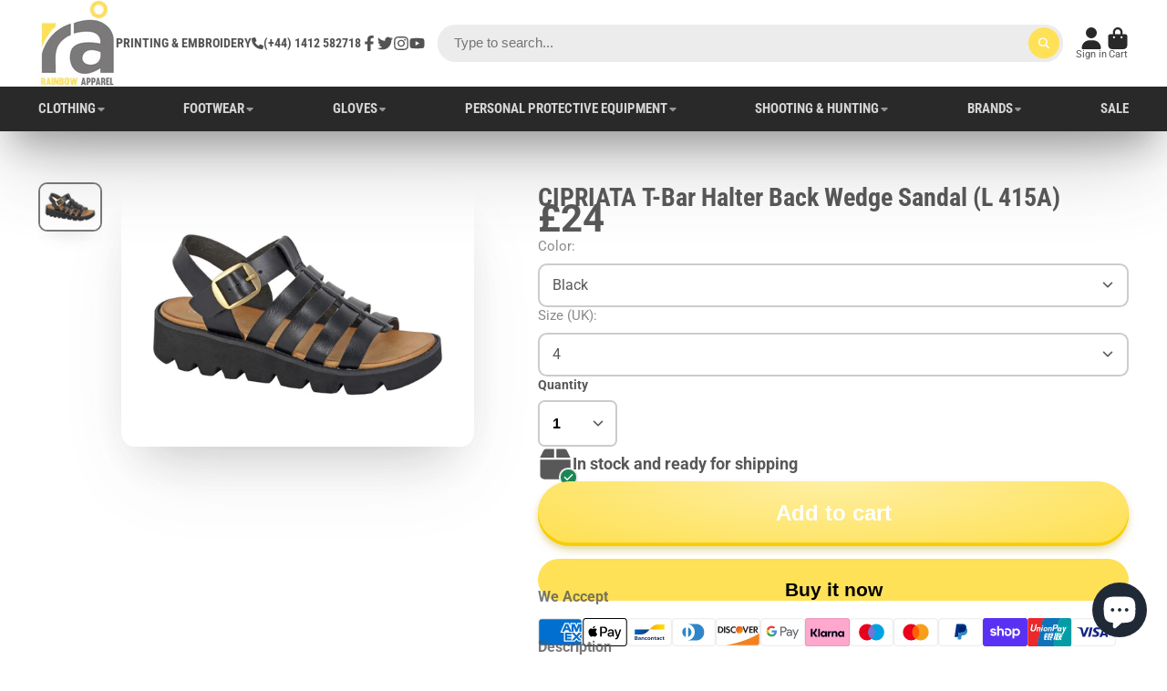

--- FILE ---
content_type: text/html; charset=utf-8
request_url: https://rainbowapparel.co.uk/products/l-415a
body_size: 61034
content:
<!doctype html>
<html class="no-js" lang="en">
  <head>
    <meta charset="utf-8">
    <meta http-equiv="X-UA-Compatible" content="IE=edge">
    <meta name="viewport" content="width=device-width,initial-scale=1">
    <meta name="theme-color" content="">
  <link rel="canonical" href="https://rainbowapparel.co.uk/products/l-415a" />     
    
    <link rel="preconnect" href="https://cdn.shopify.com" crossorigin><link rel="icon" type="image/png" href="//rainbowapparel.co.uk/cdn/shop/files/photo-output_4_3ec33cdf-be42-45dc-a1dc-ccaa93fa2993_32x32.jpg?v=1661859318"><link rel="preconnect" href="https://fonts.shopifycdn.com" crossorigin><title>
      CIPRIATA T-Bar Halter Back Wedge Sandal (L 415A)
 &ndash; Rainbow Apparel </title>

    
      <meta name="description" content="Features: Black PU T-Bar Halter Back Wedge Sandal PU Lining Padded Micro Fibre Sock EVA Sole">
    

    

<meta property="og:site_name" content="Rainbow Apparel ">
<meta property="og:url" content="https://rainbowapparel.co.uk/products/l-415a">
<meta property="og:title" content="CIPRIATA T-Bar Halter Back Wedge Sandal (L 415A)">
<meta property="og:type" content="product">
<meta property="og:description" content="Features: Black PU T-Bar Halter Back Wedge Sandal PU Lining Padded Micro Fibre Sock EVA Sole"><meta property="og:image" content="http://rainbowapparel.co.uk/cdn/shop/products/L_20415A_adb8cefd-7dee-4c9a-b563-78b7caa4c4ee.jpg?v=1700766630">
  <meta property="og:image:secure_url" content="https://rainbowapparel.co.uk/cdn/shop/products/L_20415A_adb8cefd-7dee-4c9a-b563-78b7caa4c4ee.jpg?v=1700766630">
  <meta property="og:image:width" content="840">
  <meta property="og:image:height" content="630"><meta property="og:price:amount" content="24.00">
  <meta property="og:price:currency" content="GBP"><meta name="twitter:site" content="@Rainbowapparel3"><meta name="twitter:card" content="summary_large_image">
<meta name="twitter:title" content="CIPRIATA T-Bar Halter Back Wedge Sandal (L 415A)">
<meta name="twitter:description" content="Features: Black PU T-Bar Halter Back Wedge Sandal PU Lining Padded Micro Fibre Sock EVA Sole">

<script>window.performance && window.performance.mark && window.performance.mark('shopify.content_for_header.start');</script><meta name="google-site-verification" content="GN-pKqYjM92EKseWGCFSqL9Rl8y8UdTGdEiFcnA2Ink">
<meta name="facebook-domain-verification" content="6gf6ww1hkpl2g2xhisrjf44p2ykpm7">
<meta id="shopify-digital-wallet" name="shopify-digital-wallet" content="/10098671713/digital_wallets/dialog">
<meta name="shopify-checkout-api-token" content="f2c9e9d49bba3784680bd4aa4d32f6dc">
<meta id="in-context-paypal-metadata" data-shop-id="10098671713" data-venmo-supported="false" data-environment="production" data-locale="en_US" data-paypal-v4="true" data-currency="GBP">
<link rel="alternate" type="application/json+oembed" href="https://rainbowapparel.co.uk/products/l-415a.oembed">
<script async="async" src="/checkouts/internal/preloads.js?locale=en-GB"></script>
<link rel="preconnect" href="https://shop.app" crossorigin="anonymous">
<script async="async" src="https://shop.app/checkouts/internal/preloads.js?locale=en-GB&shop_id=10098671713" crossorigin="anonymous"></script>
<script id="apple-pay-shop-capabilities" type="application/json">{"shopId":10098671713,"countryCode":"GB","currencyCode":"GBP","merchantCapabilities":["supports3DS"],"merchantId":"gid:\/\/shopify\/Shop\/10098671713","merchantName":"Rainbow Apparel ","requiredBillingContactFields":["postalAddress","email","phone"],"requiredShippingContactFields":["postalAddress","email","phone"],"shippingType":"shipping","supportedNetworks":["visa","maestro","masterCard","amex","discover","elo"],"total":{"type":"pending","label":"Rainbow Apparel ","amount":"1.00"},"shopifyPaymentsEnabled":true,"supportsSubscriptions":true}</script>
<script id="shopify-features" type="application/json">{"accessToken":"f2c9e9d49bba3784680bd4aa4d32f6dc","betas":["rich-media-storefront-analytics"],"domain":"rainbowapparel.co.uk","predictiveSearch":true,"shopId":10098671713,"locale":"en"}</script>
<script>var Shopify = Shopify || {};
Shopify.shop = "rainbow-apparel-ltd.myshopify.com";
Shopify.locale = "en";
Shopify.currency = {"active":"GBP","rate":"1.0"};
Shopify.country = "GB";
Shopify.theme = {"name":"Show Time","id":147018055996,"schema_name":"ShowTime","schema_version":"7.11.0","theme_store_id":687,"role":"main"};
Shopify.theme.handle = "null";
Shopify.theme.style = {"id":null,"handle":null};
Shopify.cdnHost = "rainbowapparel.co.uk/cdn";
Shopify.routes = Shopify.routes || {};
Shopify.routes.root = "/";</script>
<script type="module">!function(o){(o.Shopify=o.Shopify||{}).modules=!0}(window);</script>
<script>!function(o){function n(){var o=[];function n(){o.push(Array.prototype.slice.apply(arguments))}return n.q=o,n}var t=o.Shopify=o.Shopify||{};t.loadFeatures=n(),t.autoloadFeatures=n()}(window);</script>
<script>
  window.ShopifyPay = window.ShopifyPay || {};
  window.ShopifyPay.apiHost = "shop.app\/pay";
  window.ShopifyPay.redirectState = null;
</script>
<script id="shop-js-analytics" type="application/json">{"pageType":"product"}</script>
<script defer="defer" async type="module" src="//rainbowapparel.co.uk/cdn/shopifycloud/shop-js/modules/v2/client.init-shop-cart-sync_C5BV16lS.en.esm.js"></script>
<script defer="defer" async type="module" src="//rainbowapparel.co.uk/cdn/shopifycloud/shop-js/modules/v2/chunk.common_CygWptCX.esm.js"></script>
<script type="module">
  await import("//rainbowapparel.co.uk/cdn/shopifycloud/shop-js/modules/v2/client.init-shop-cart-sync_C5BV16lS.en.esm.js");
await import("//rainbowapparel.co.uk/cdn/shopifycloud/shop-js/modules/v2/chunk.common_CygWptCX.esm.js");

  window.Shopify.SignInWithShop?.initShopCartSync?.({"fedCMEnabled":true,"windoidEnabled":true});

</script>
<script>
  window.Shopify = window.Shopify || {};
  if (!window.Shopify.featureAssets) window.Shopify.featureAssets = {};
  window.Shopify.featureAssets['shop-js'] = {"shop-cart-sync":["modules/v2/client.shop-cart-sync_ZFArdW7E.en.esm.js","modules/v2/chunk.common_CygWptCX.esm.js"],"init-fed-cm":["modules/v2/client.init-fed-cm_CmiC4vf6.en.esm.js","modules/v2/chunk.common_CygWptCX.esm.js"],"shop-button":["modules/v2/client.shop-button_tlx5R9nI.en.esm.js","modules/v2/chunk.common_CygWptCX.esm.js"],"shop-cash-offers":["modules/v2/client.shop-cash-offers_DOA2yAJr.en.esm.js","modules/v2/chunk.common_CygWptCX.esm.js","modules/v2/chunk.modal_D71HUcav.esm.js"],"init-windoid":["modules/v2/client.init-windoid_sURxWdc1.en.esm.js","modules/v2/chunk.common_CygWptCX.esm.js"],"shop-toast-manager":["modules/v2/client.shop-toast-manager_ClPi3nE9.en.esm.js","modules/v2/chunk.common_CygWptCX.esm.js"],"init-shop-email-lookup-coordinator":["modules/v2/client.init-shop-email-lookup-coordinator_B8hsDcYM.en.esm.js","modules/v2/chunk.common_CygWptCX.esm.js"],"init-shop-cart-sync":["modules/v2/client.init-shop-cart-sync_C5BV16lS.en.esm.js","modules/v2/chunk.common_CygWptCX.esm.js"],"avatar":["modules/v2/client.avatar_BTnouDA3.en.esm.js"],"pay-button":["modules/v2/client.pay-button_FdsNuTd3.en.esm.js","modules/v2/chunk.common_CygWptCX.esm.js"],"init-customer-accounts":["modules/v2/client.init-customer-accounts_DxDtT_ad.en.esm.js","modules/v2/client.shop-login-button_C5VAVYt1.en.esm.js","modules/v2/chunk.common_CygWptCX.esm.js","modules/v2/chunk.modal_D71HUcav.esm.js"],"init-shop-for-new-customer-accounts":["modules/v2/client.init-shop-for-new-customer-accounts_ChsxoAhi.en.esm.js","modules/v2/client.shop-login-button_C5VAVYt1.en.esm.js","modules/v2/chunk.common_CygWptCX.esm.js","modules/v2/chunk.modal_D71HUcav.esm.js"],"shop-login-button":["modules/v2/client.shop-login-button_C5VAVYt1.en.esm.js","modules/v2/chunk.common_CygWptCX.esm.js","modules/v2/chunk.modal_D71HUcav.esm.js"],"init-customer-accounts-sign-up":["modules/v2/client.init-customer-accounts-sign-up_CPSyQ0Tj.en.esm.js","modules/v2/client.shop-login-button_C5VAVYt1.en.esm.js","modules/v2/chunk.common_CygWptCX.esm.js","modules/v2/chunk.modal_D71HUcav.esm.js"],"shop-follow-button":["modules/v2/client.shop-follow-button_Cva4Ekp9.en.esm.js","modules/v2/chunk.common_CygWptCX.esm.js","modules/v2/chunk.modal_D71HUcav.esm.js"],"checkout-modal":["modules/v2/client.checkout-modal_BPM8l0SH.en.esm.js","modules/v2/chunk.common_CygWptCX.esm.js","modules/v2/chunk.modal_D71HUcav.esm.js"],"lead-capture":["modules/v2/client.lead-capture_Bi8yE_yS.en.esm.js","modules/v2/chunk.common_CygWptCX.esm.js","modules/v2/chunk.modal_D71HUcav.esm.js"],"shop-login":["modules/v2/client.shop-login_D6lNrXab.en.esm.js","modules/v2/chunk.common_CygWptCX.esm.js","modules/v2/chunk.modal_D71HUcav.esm.js"],"payment-terms":["modules/v2/client.payment-terms_CZxnsJam.en.esm.js","modules/v2/chunk.common_CygWptCX.esm.js","modules/v2/chunk.modal_D71HUcav.esm.js"]};
</script>
<script>(function() {
  var isLoaded = false;
  function asyncLoad() {
    if (isLoaded) return;
    isLoaded = true;
    var urls = ["https:\/\/cookie-bar.salessquad.co.uk\/scripts\/fcb_a4ad7b8e6006f8c728620a7db82aabc3.js?shop=rainbow-apparel-ltd.myshopify.com","https:\/\/cdnv2.mycustomizer.com\/s-scripts\/front.js.gz?shop=rainbow-apparel-ltd.myshopify.com"];
    for (var i = 0; i < urls.length; i++) {
      var s = document.createElement('script');
      s.type = 'text/javascript';
      s.async = true;
      s.src = urls[i];
      var x = document.getElementsByTagName('script')[0];
      x.parentNode.insertBefore(s, x);
    }
  };
  if(window.attachEvent) {
    window.attachEvent('onload', asyncLoad);
  } else {
    window.addEventListener('load', asyncLoad, false);
  }
})();</script>
<script id="__st">var __st={"a":10098671713,"offset":0,"reqid":"1ef53b36-61ff-4421-aca5-256ad91174c8-1768818259","pageurl":"rainbowapparel.co.uk\/products\/l-415a","u":"5fa4c9094d1f","p":"product","rtyp":"product","rid":8641725366588};</script>
<script>window.ShopifyPaypalV4VisibilityTracking = true;</script>
<script id="captcha-bootstrap">!function(){'use strict';const t='contact',e='account',n='new_comment',o=[[t,t],['blogs',n],['comments',n],[t,'customer']],c=[[e,'customer_login'],[e,'guest_login'],[e,'recover_customer_password'],[e,'create_customer']],r=t=>t.map((([t,e])=>`form[action*='/${t}']:not([data-nocaptcha='true']) input[name='form_type'][value='${e}']`)).join(','),a=t=>()=>t?[...document.querySelectorAll(t)].map((t=>t.form)):[];function s(){const t=[...o],e=r(t);return a(e)}const i='password',u='form_key',d=['recaptcha-v3-token','g-recaptcha-response','h-captcha-response',i],f=()=>{try{return window.sessionStorage}catch{return}},m='__shopify_v',_=t=>t.elements[u];function p(t,e,n=!1){try{const o=window.sessionStorage,c=JSON.parse(o.getItem(e)),{data:r}=function(t){const{data:e,action:n}=t;return t[m]||n?{data:e,action:n}:{data:t,action:n}}(c);for(const[e,n]of Object.entries(r))t.elements[e]&&(t.elements[e].value=n);n&&o.removeItem(e)}catch(o){console.error('form repopulation failed',{error:o})}}const l='form_type',E='cptcha';function T(t){t.dataset[E]=!0}const w=window,h=w.document,L='Shopify',v='ce_forms',y='captcha';let A=!1;((t,e)=>{const n=(g='f06e6c50-85a8-45c8-87d0-21a2b65856fe',I='https://cdn.shopify.com/shopifycloud/storefront-forms-hcaptcha/ce_storefront_forms_captcha_hcaptcha.v1.5.2.iife.js',D={infoText:'Protected by hCaptcha',privacyText:'Privacy',termsText:'Terms'},(t,e,n)=>{const o=w[L][v],c=o.bindForm;if(c)return c(t,g,e,D).then(n);var r;o.q.push([[t,g,e,D],n]),r=I,A||(h.body.append(Object.assign(h.createElement('script'),{id:'captcha-provider',async:!0,src:r})),A=!0)});var g,I,D;w[L]=w[L]||{},w[L][v]=w[L][v]||{},w[L][v].q=[],w[L][y]=w[L][y]||{},w[L][y].protect=function(t,e){n(t,void 0,e),T(t)},Object.freeze(w[L][y]),function(t,e,n,w,h,L){const[v,y,A,g]=function(t,e,n){const i=e?o:[],u=t?c:[],d=[...i,...u],f=r(d),m=r(i),_=r(d.filter((([t,e])=>n.includes(e))));return[a(f),a(m),a(_),s()]}(w,h,L),I=t=>{const e=t.target;return e instanceof HTMLFormElement?e:e&&e.form},D=t=>v().includes(t);t.addEventListener('submit',(t=>{const e=I(t);if(!e)return;const n=D(e)&&!e.dataset.hcaptchaBound&&!e.dataset.recaptchaBound,o=_(e),c=g().includes(e)&&(!o||!o.value);(n||c)&&t.preventDefault(),c&&!n&&(function(t){try{if(!f())return;!function(t){const e=f();if(!e)return;const n=_(t);if(!n)return;const o=n.value;o&&e.removeItem(o)}(t);const e=Array.from(Array(32),(()=>Math.random().toString(36)[2])).join('');!function(t,e){_(t)||t.append(Object.assign(document.createElement('input'),{type:'hidden',name:u})),t.elements[u].value=e}(t,e),function(t,e){const n=f();if(!n)return;const o=[...t.querySelectorAll(`input[type='${i}']`)].map((({name:t})=>t)),c=[...d,...o],r={};for(const[a,s]of new FormData(t).entries())c.includes(a)||(r[a]=s);n.setItem(e,JSON.stringify({[m]:1,action:t.action,data:r}))}(t,e)}catch(e){console.error('failed to persist form',e)}}(e),e.submit())}));const S=(t,e)=>{t&&!t.dataset[E]&&(n(t,e.some((e=>e===t))),T(t))};for(const o of['focusin','change'])t.addEventListener(o,(t=>{const e=I(t);D(e)&&S(e,y())}));const B=e.get('form_key'),M=e.get(l),P=B&&M;t.addEventListener('DOMContentLoaded',(()=>{const t=y();if(P)for(const e of t)e.elements[l].value===M&&p(e,B);[...new Set([...A(),...v().filter((t=>'true'===t.dataset.shopifyCaptcha))])].forEach((e=>S(e,t)))}))}(h,new URLSearchParams(w.location.search),n,t,e,['guest_login'])})(!0,!0)}();</script>
<script integrity="sha256-4kQ18oKyAcykRKYeNunJcIwy7WH5gtpwJnB7kiuLZ1E=" data-source-attribution="shopify.loadfeatures" defer="defer" src="//rainbowapparel.co.uk/cdn/shopifycloud/storefront/assets/storefront/load_feature-a0a9edcb.js" crossorigin="anonymous"></script>
<script crossorigin="anonymous" defer="defer" src="//rainbowapparel.co.uk/cdn/shopifycloud/storefront/assets/shopify_pay/storefront-65b4c6d7.js?v=20250812"></script>
<script data-source-attribution="shopify.dynamic_checkout.dynamic.init">var Shopify=Shopify||{};Shopify.PaymentButton=Shopify.PaymentButton||{isStorefrontPortableWallets:!0,init:function(){window.Shopify.PaymentButton.init=function(){};var t=document.createElement("script");t.src="https://rainbowapparel.co.uk/cdn/shopifycloud/portable-wallets/latest/portable-wallets.en.js",t.type="module",document.head.appendChild(t)}};
</script>
<script data-source-attribution="shopify.dynamic_checkout.buyer_consent">
  function portableWalletsHideBuyerConsent(e){var t=document.getElementById("shopify-buyer-consent"),n=document.getElementById("shopify-subscription-policy-button");t&&n&&(t.classList.add("hidden"),t.setAttribute("aria-hidden","true"),n.removeEventListener("click",e))}function portableWalletsShowBuyerConsent(e){var t=document.getElementById("shopify-buyer-consent"),n=document.getElementById("shopify-subscription-policy-button");t&&n&&(t.classList.remove("hidden"),t.removeAttribute("aria-hidden"),n.addEventListener("click",e))}window.Shopify?.PaymentButton&&(window.Shopify.PaymentButton.hideBuyerConsent=portableWalletsHideBuyerConsent,window.Shopify.PaymentButton.showBuyerConsent=portableWalletsShowBuyerConsent);
</script>
<script>
  function portableWalletsCleanup(e){e&&e.src&&console.error("Failed to load portable wallets script "+e.src);var t=document.querySelectorAll("shopify-accelerated-checkout .shopify-payment-button__skeleton, shopify-accelerated-checkout-cart .wallet-cart-button__skeleton"),e=document.getElementById("shopify-buyer-consent");for(let e=0;e<t.length;e++)t[e].remove();e&&e.remove()}function portableWalletsNotLoadedAsModule(e){e instanceof ErrorEvent&&"string"==typeof e.message&&e.message.includes("import.meta")&&"string"==typeof e.filename&&e.filename.includes("portable-wallets")&&(window.removeEventListener("error",portableWalletsNotLoadedAsModule),window.Shopify.PaymentButton.failedToLoad=e,"loading"===document.readyState?document.addEventListener("DOMContentLoaded",window.Shopify.PaymentButton.init):window.Shopify.PaymentButton.init())}window.addEventListener("error",portableWalletsNotLoadedAsModule);
</script>

<script type="module" src="https://rainbowapparel.co.uk/cdn/shopifycloud/portable-wallets/latest/portable-wallets.en.js" onError="portableWalletsCleanup(this)" crossorigin="anonymous"></script>
<script nomodule>
  document.addEventListener("DOMContentLoaded", portableWalletsCleanup);
</script>

<script id='scb4127' type='text/javascript' async='' src='https://rainbowapparel.co.uk/cdn/shopifycloud/privacy-banner/storefront-banner.js'></script><link id="shopify-accelerated-checkout-styles" rel="stylesheet" media="screen" href="https://rainbowapparel.co.uk/cdn/shopifycloud/portable-wallets/latest/accelerated-checkout-backwards-compat.css" crossorigin="anonymous">
<style id="shopify-accelerated-checkout-cart">
        #shopify-buyer-consent {
  margin-top: 1em;
  display: inline-block;
  width: 100%;
}

#shopify-buyer-consent.hidden {
  display: none;
}

#shopify-subscription-policy-button {
  background: none;
  border: none;
  padding: 0;
  text-decoration: underline;
  font-size: inherit;
  cursor: pointer;
}

#shopify-subscription-policy-button::before {
  box-shadow: none;
}

      </style>

<script>window.performance && window.performance.mark && window.performance.mark('shopify.content_for_header.end');</script>

<style data-shopify>
    @font-face {
  font-family: Roboto;
  font-weight: 400;
  font-style: normal;
  font-display: swap;
  src: url("//rainbowapparel.co.uk/cdn/fonts/roboto/roboto_n4.2019d890f07b1852f56ce63ba45b2db45d852cba.woff2") format("woff2"),
       url("//rainbowapparel.co.uk/cdn/fonts/roboto/roboto_n4.238690e0007583582327135619c5f7971652fa9d.woff") format("woff");
}

    @font-face {
  font-family: Roboto;
  font-weight: 700;
  font-style: normal;
  font-display: swap;
  src: url("//rainbowapparel.co.uk/cdn/fonts/roboto/roboto_n7.f38007a10afbbde8976c4056bfe890710d51dec2.woff2") format("woff2"),
       url("//rainbowapparel.co.uk/cdn/fonts/roboto/roboto_n7.94bfdd3e80c7be00e128703d245c207769d763f9.woff") format("woff");
}

    @font-face {
  font-family: Roboto;
  font-weight: 400;
  font-style: italic;
  font-display: swap;
  src: url("//rainbowapparel.co.uk/cdn/fonts/roboto/roboto_i4.57ce898ccda22ee84f49e6b57ae302250655e2d4.woff2") format("woff2"),
       url("//rainbowapparel.co.uk/cdn/fonts/roboto/roboto_i4.b21f3bd061cbcb83b824ae8c7671a82587b264bf.woff") format("woff");
}

    @font-face {
  font-family: Roboto;
  font-weight: 700;
  font-style: italic;
  font-display: swap;
  src: url("//rainbowapparel.co.uk/cdn/fonts/roboto/roboto_i7.7ccaf9410746f2c53340607c42c43f90a9005937.woff2") format("woff2"),
       url("//rainbowapparel.co.uk/cdn/fonts/roboto/roboto_i7.49ec21cdd7148292bffea74c62c0df6e93551516.woff") format("woff");
}

    @font-face {
  font-family: "Roboto Condensed";
  font-weight: 700;
  font-style: normal;
  font-display: swap;
  src: url("//rainbowapparel.co.uk/cdn/fonts/roboto_condensed/robotocondensed_n7.0c73a613503672be244d2f29ab6ddd3fc3cc69ae.woff2") format("woff2"),
       url("//rainbowapparel.co.uk/cdn/fonts/roboto_condensed/robotocondensed_n7.ef6ece86ba55f49c27c4904a493c283a40f3a66e.woff") format("woff");
}


    :root {
    --font-body-family: Roboto, sans-serif;
    --font-body-style: normal;
    --font-body-weight: 400;
    --font-body-weight-bold: 700;

    --font-heading-family: "Roboto Condensed", sans-serif;
    --font-heading-style: normal;
    --font-heading-weight: 700;

    --font-scale: 1.0;

    
    --color-g-text: #585858;--color-g-text-alpha-80: rgba(75, 75, 75, 0.8);
    --color-g-text-alpha-70: rgba(75, 75, 75, 0.7);
    --color-g-text-alpha-50: rgba(75, 75, 75, 0.5);
    --color-g-text-alpha-60: rgba(75, 75, 75, 0.6);
    --color-g-text-alpha-40: rgba(75, 75, 75, 0.4);
    --color-g-text-alpha-30: rgba(75, 75, 75, 0.3);
    --color-g-text-alpha-20: rgba(75, 75, 75, 0.2);
    --color-g-text-alpha-10: rgba(75, 75, 75, 0.1);

    --color-g-bg: #ffffff;
    --color-g-bg-d5: #f2f2f2;
    --color-g-bg-d15: #e6e6e6;
    --color-g-bg-alpha-0: rgba(255, 255, 255, 0);
    --color-g-bg-alpha-70: rgba(255, 255, 255, 0.7);
    --color-g-bg-border: #cccccc;
    --color-g-fg: #FFFFFF;
    --color-g-fg-alpha-70: rgba(255, 255, 255, 0.7);
    --color-g-fg-alpha-50: rgba(255, 255, 255, 0.5);
    --color-g-fg-d10: #e6e6e6;
    --color-g-fg-d20: #cccccc;
    --color-g-accent: #7b797a;
    --color-g-sale: #B12704;
    --color-g-warning: #fd7e14;
    --color-g-success: #198754;
    --color-g-danger: #dc3545;
    --color-g-star-rating: #fee157;

    --color-g-button-text: #ffffff;
    --color-g-button-bg: #fee157;
    --color-g-button-bg-hover: #fedc3e;
    --color-g-button-shadow-l1: rgba(187, 155, 1, 0.3);
    --color-g-button-shadow-l2: rgba(187, 155, 1, 0.15);
    --color-g-button-shadow-l3: #f8cd01;
    --color-g-button-bg-gradient: #ffefa3;

    --color-g-button-buy-it-now-text: #000;
    --color-g-button-buy-it-now-bg: #fee157;
    --color-g-button-buy-it-now-bg-hover: #fedc3e;

    --color-g-product-badge-sale: #DC3545;
    --color-g-product-badge-sold-out: #7D959F;

    --border-radius-base: 1.125rem;
    --border-radius-inner: 0.7rem;
    --border-radius-sm: 0.25rem;
    --transition-base: 0.3s;

    --box-shadow-large: rgb(50 50 93 / 25%) 0px 50px 100px -20px, rgb(0 0 0 / 30%) 0px 30px 60px -30px;

    --container-width: 1600px;
    --container-spacer: min(3rem, 5vw);
    /* --glob-gutter: clamp(3vw, 1.4rem, 30px); */
    --glob-gutter: min(3vw, 1.4rem);
    }
</style>
<link rel="preload" as="font" href="//rainbowapparel.co.uk/cdn/fonts/roboto/roboto_n4.2019d890f07b1852f56ce63ba45b2db45d852cba.woff2" type="font/woff2" crossorigin><link rel="preload" as="font" href="//rainbowapparel.co.uk/cdn/fonts/roboto_condensed/robotocondensed_n7.0c73a613503672be244d2f29ab6ddd3fc3cc69ae.woff2" type="font/woff2" crossorigin><script>
      document.documentElement.className = document.documentElement.className.replace('no-js', 'js');
      if (Shopify.designMode) {
        document.documentElement.classList.add('shopify-design-mode');
      }
      function lazyImageOnLoad(img) {
        img.setAttribute('loaded', '');
      }
    </script>

  
  <link href="//rainbowapparel.co.uk/cdn/shop/t/25/assets/core.css?v=35359895942222689091679934268" rel="stylesheet" type="text/css" media="all" />

 
  <!-- BEGIN app block: shopify://apps/customify/blocks/button-customize/0cb55c9f-fdee-4f0f-864c-f296929a4bbb -->
<script>
	
		var app_name = 'customify'
		var product_ori_id = '8641725366588';
		var product_ori_handle = 'l-415a';
		var product_detail = {id:'8641725366588',handle:'l-415a'};
		window.jQuery || document.write("<script src='//ajax.googleapis.com/ajax/libs/jquery/3.1.1/jquery.min.js'>\x3C/script>")

		document.addEventListener('cstHideBuyButton', function(){
			//event to run hide buyButton
			var hideBuyBtn = '.shopify-payment-button'
			if(hideBuyBtn != ''){
				jQuery(document).ready(function(){
					setTimeout(function(){
						jQuery(".shopify-payment-button").hide()
					},400)
				})
			}
		})
		document.addEventListener('cstHideAddToCart', function(){
			//event to run hide buyButton
			var hideBuyBtn = ''
			if(hideBuyBtn != ''){
				jQuery(document).ready(function(){
					setTimeout(function(){
						jQuery("").hide()
					},400)
				})
			}
		})

		if (typeof jQuery != 'undefined'){
			jQuery(document).on("click","#customify-link",function(e){
				e.preventDefault()
				console.log("click")
				window.location.href = $(this).attr("href")
			})
		}
</script>

<script src="/apps/customify/js_api_v2/call/8641725366588.js" defer></script>




<script>
	window.isCstCartExist = true
	window.cartItemSelector_ = null
	window.cartItemPriceSelector_ = null
	window.hideCartCount_ = null
	if(typeof cst_money_with_currency_format == "undefined"){
		window.cst_money_formate = "£{{amount}}"
		window.cst_money_with_currency_format = "£{{amount}} GBP"
		window.isCstCartExist = false
	}
</script>



<!-- END app block --><script src="https://cdn.shopify.com/extensions/0199c6bf-f0a8-7cfb-b89c-dca2d2d2a9eb/customify-57/assets/cart.js" type="text/javascript" defer="defer"></script>
<script src="https://cdn.shopify.com/extensions/7bc9bb47-adfa-4267-963e-cadee5096caf/inbox-1252/assets/inbox-chat-loader.js" type="text/javascript" defer="defer"></script>
<link href="https://monorail-edge.shopifysvc.com" rel="dns-prefetch">
<script>(function(){if ("sendBeacon" in navigator && "performance" in window) {try {var session_token_from_headers = performance.getEntriesByType('navigation')[0].serverTiming.find(x => x.name == '_s').description;} catch {var session_token_from_headers = undefined;}var session_cookie_matches = document.cookie.match(/_shopify_s=([^;]*)/);var session_token_from_cookie = session_cookie_matches && session_cookie_matches.length === 2 ? session_cookie_matches[1] : "";var session_token = session_token_from_headers || session_token_from_cookie || "";function handle_abandonment_event(e) {var entries = performance.getEntries().filter(function(entry) {return /monorail-edge.shopifysvc.com/.test(entry.name);});if (!window.abandonment_tracked && entries.length === 0) {window.abandonment_tracked = true;var currentMs = Date.now();var navigation_start = performance.timing.navigationStart;var payload = {shop_id: 10098671713,url: window.location.href,navigation_start,duration: currentMs - navigation_start,session_token,page_type: "product"};window.navigator.sendBeacon("https://monorail-edge.shopifysvc.com/v1/produce", JSON.stringify({schema_id: "online_store_buyer_site_abandonment/1.1",payload: payload,metadata: {event_created_at_ms: currentMs,event_sent_at_ms: currentMs}}));}}window.addEventListener('pagehide', handle_abandonment_event);}}());</script>
<script id="web-pixels-manager-setup">(function e(e,d,r,n,o){if(void 0===o&&(o={}),!Boolean(null===(a=null===(i=window.Shopify)||void 0===i?void 0:i.analytics)||void 0===a?void 0:a.replayQueue)){var i,a;window.Shopify=window.Shopify||{};var t=window.Shopify;t.analytics=t.analytics||{};var s=t.analytics;s.replayQueue=[],s.publish=function(e,d,r){return s.replayQueue.push([e,d,r]),!0};try{self.performance.mark("wpm:start")}catch(e){}var l=function(){var e={modern:/Edge?\/(1{2}[4-9]|1[2-9]\d|[2-9]\d{2}|\d{4,})\.\d+(\.\d+|)|Firefox\/(1{2}[4-9]|1[2-9]\d|[2-9]\d{2}|\d{4,})\.\d+(\.\d+|)|Chrom(ium|e)\/(9{2}|\d{3,})\.\d+(\.\d+|)|(Maci|X1{2}).+ Version\/(15\.\d+|(1[6-9]|[2-9]\d|\d{3,})\.\d+)([,.]\d+|)( \(\w+\)|)( Mobile\/\w+|) Safari\/|Chrome.+OPR\/(9{2}|\d{3,})\.\d+\.\d+|(CPU[ +]OS|iPhone[ +]OS|CPU[ +]iPhone|CPU IPhone OS|CPU iPad OS)[ +]+(15[._]\d+|(1[6-9]|[2-9]\d|\d{3,})[._]\d+)([._]\d+|)|Android:?[ /-](13[3-9]|1[4-9]\d|[2-9]\d{2}|\d{4,})(\.\d+|)(\.\d+|)|Android.+Firefox\/(13[5-9]|1[4-9]\d|[2-9]\d{2}|\d{4,})\.\d+(\.\d+|)|Android.+Chrom(ium|e)\/(13[3-9]|1[4-9]\d|[2-9]\d{2}|\d{4,})\.\d+(\.\d+|)|SamsungBrowser\/([2-9]\d|\d{3,})\.\d+/,legacy:/Edge?\/(1[6-9]|[2-9]\d|\d{3,})\.\d+(\.\d+|)|Firefox\/(5[4-9]|[6-9]\d|\d{3,})\.\d+(\.\d+|)|Chrom(ium|e)\/(5[1-9]|[6-9]\d|\d{3,})\.\d+(\.\d+|)([\d.]+$|.*Safari\/(?![\d.]+ Edge\/[\d.]+$))|(Maci|X1{2}).+ Version\/(10\.\d+|(1[1-9]|[2-9]\d|\d{3,})\.\d+)([,.]\d+|)( \(\w+\)|)( Mobile\/\w+|) Safari\/|Chrome.+OPR\/(3[89]|[4-9]\d|\d{3,})\.\d+\.\d+|(CPU[ +]OS|iPhone[ +]OS|CPU[ +]iPhone|CPU IPhone OS|CPU iPad OS)[ +]+(10[._]\d+|(1[1-9]|[2-9]\d|\d{3,})[._]\d+)([._]\d+|)|Android:?[ /-](13[3-9]|1[4-9]\d|[2-9]\d{2}|\d{4,})(\.\d+|)(\.\d+|)|Mobile Safari.+OPR\/([89]\d|\d{3,})\.\d+\.\d+|Android.+Firefox\/(13[5-9]|1[4-9]\d|[2-9]\d{2}|\d{4,})\.\d+(\.\d+|)|Android.+Chrom(ium|e)\/(13[3-9]|1[4-9]\d|[2-9]\d{2}|\d{4,})\.\d+(\.\d+|)|Android.+(UC? ?Browser|UCWEB|U3)[ /]?(15\.([5-9]|\d{2,})|(1[6-9]|[2-9]\d|\d{3,})\.\d+)\.\d+|SamsungBrowser\/(5\.\d+|([6-9]|\d{2,})\.\d+)|Android.+MQ{2}Browser\/(14(\.(9|\d{2,})|)|(1[5-9]|[2-9]\d|\d{3,})(\.\d+|))(\.\d+|)|K[Aa][Ii]OS\/(3\.\d+|([4-9]|\d{2,})\.\d+)(\.\d+|)/},d=e.modern,r=e.legacy,n=navigator.userAgent;return n.match(d)?"modern":n.match(r)?"legacy":"unknown"}(),u="modern"===l?"modern":"legacy",c=(null!=n?n:{modern:"",legacy:""})[u],f=function(e){return[e.baseUrl,"/wpm","/b",e.hashVersion,"modern"===e.buildTarget?"m":"l",".js"].join("")}({baseUrl:d,hashVersion:r,buildTarget:u}),m=function(e){var d=e.version,r=e.bundleTarget,n=e.surface,o=e.pageUrl,i=e.monorailEndpoint;return{emit:function(e){var a=e.status,t=e.errorMsg,s=(new Date).getTime(),l=JSON.stringify({metadata:{event_sent_at_ms:s},events:[{schema_id:"web_pixels_manager_load/3.1",payload:{version:d,bundle_target:r,page_url:o,status:a,surface:n,error_msg:t},metadata:{event_created_at_ms:s}}]});if(!i)return console&&console.warn&&console.warn("[Web Pixels Manager] No Monorail endpoint provided, skipping logging."),!1;try{return self.navigator.sendBeacon.bind(self.navigator)(i,l)}catch(e){}var u=new XMLHttpRequest;try{return u.open("POST",i,!0),u.setRequestHeader("Content-Type","text/plain"),u.send(l),!0}catch(e){return console&&console.warn&&console.warn("[Web Pixels Manager] Got an unhandled error while logging to Monorail."),!1}}}}({version:r,bundleTarget:l,surface:e.surface,pageUrl:self.location.href,monorailEndpoint:e.monorailEndpoint});try{o.browserTarget=l,function(e){var d=e.src,r=e.async,n=void 0===r||r,o=e.onload,i=e.onerror,a=e.sri,t=e.scriptDataAttributes,s=void 0===t?{}:t,l=document.createElement("script"),u=document.querySelector("head"),c=document.querySelector("body");if(l.async=n,l.src=d,a&&(l.integrity=a,l.crossOrigin="anonymous"),s)for(var f in s)if(Object.prototype.hasOwnProperty.call(s,f))try{l.dataset[f]=s[f]}catch(e){}if(o&&l.addEventListener("load",o),i&&l.addEventListener("error",i),u)u.appendChild(l);else{if(!c)throw new Error("Did not find a head or body element to append the script");c.appendChild(l)}}({src:f,async:!0,onload:function(){if(!function(){var e,d;return Boolean(null===(d=null===(e=window.Shopify)||void 0===e?void 0:e.analytics)||void 0===d?void 0:d.initialized)}()){var d=window.webPixelsManager.init(e)||void 0;if(d){var r=window.Shopify.analytics;r.replayQueue.forEach((function(e){var r=e[0],n=e[1],o=e[2];d.publishCustomEvent(r,n,o)})),r.replayQueue=[],r.publish=d.publishCustomEvent,r.visitor=d.visitor,r.initialized=!0}}},onerror:function(){return m.emit({status:"failed",errorMsg:"".concat(f," has failed to load")})},sri:function(e){var d=/^sha384-[A-Za-z0-9+/=]+$/;return"string"==typeof e&&d.test(e)}(c)?c:"",scriptDataAttributes:o}),m.emit({status:"loading"})}catch(e){m.emit({status:"failed",errorMsg:(null==e?void 0:e.message)||"Unknown error"})}}})({shopId: 10098671713,storefrontBaseUrl: "https://rainbowapparel.co.uk",extensionsBaseUrl: "https://extensions.shopifycdn.com/cdn/shopifycloud/web-pixels-manager",monorailEndpoint: "https://monorail-edge.shopifysvc.com/unstable/produce_batch",surface: "storefront-renderer",enabledBetaFlags: ["2dca8a86"],webPixelsConfigList: [{"id":"1715274044","configuration":"{\"account_ID\":\"397133\",\"google_analytics_tracking_tag\":\"1\",\"measurement_id\":\"2\",\"api_secret\":\"3\",\"shop_settings\":\"{\\\"custom_pixel_script\\\":\\\"https:\\\\\\\/\\\\\\\/storage.googleapis.com\\\\\\\/gsf-scripts\\\\\\\/custom-pixels\\\\\\\/rainbow-apparel-ltd.js\\\"}\"}","eventPayloadVersion":"v1","runtimeContext":"LAX","scriptVersion":"c6b888297782ed4a1cba19cda43d6625","type":"APP","apiClientId":1558137,"privacyPurposes":[],"dataSharingAdjustments":{"protectedCustomerApprovalScopes":["read_customer_address","read_customer_email","read_customer_name","read_customer_personal_data","read_customer_phone"]}},{"id":"848691516","configuration":"{\"config\":\"{\\\"pixel_id\\\":\\\"G-L8P3CHBV60\\\",\\\"target_country\\\":\\\"GB\\\",\\\"gtag_events\\\":[{\\\"type\\\":\\\"begin_checkout\\\",\\\"action_label\\\":\\\"G-L8P3CHBV60\\\"},{\\\"type\\\":\\\"search\\\",\\\"action_label\\\":\\\"G-L8P3CHBV60\\\"},{\\\"type\\\":\\\"view_item\\\",\\\"action_label\\\":[\\\"G-L8P3CHBV60\\\",\\\"MC-THQQZ5DEM3\\\"]},{\\\"type\\\":\\\"purchase\\\",\\\"action_label\\\":[\\\"G-L8P3CHBV60\\\",\\\"MC-THQQZ5DEM3\\\"]},{\\\"type\\\":\\\"page_view\\\",\\\"action_label\\\":[\\\"G-L8P3CHBV60\\\",\\\"MC-THQQZ5DEM3\\\"]},{\\\"type\\\":\\\"add_payment_info\\\",\\\"action_label\\\":\\\"G-L8P3CHBV60\\\"},{\\\"type\\\":\\\"add_to_cart\\\",\\\"action_label\\\":\\\"G-L8P3CHBV60\\\"}],\\\"enable_monitoring_mode\\\":false}\"}","eventPayloadVersion":"v1","runtimeContext":"OPEN","scriptVersion":"b2a88bafab3e21179ed38636efcd8a93","type":"APP","apiClientId":1780363,"privacyPurposes":[],"dataSharingAdjustments":{"protectedCustomerApprovalScopes":["read_customer_address","read_customer_email","read_customer_name","read_customer_personal_data","read_customer_phone"]}},{"id":"252936508","configuration":"{\"pixel_id\":\"457019435296468\",\"pixel_type\":\"facebook_pixel\",\"metaapp_system_user_token\":\"-\"}","eventPayloadVersion":"v1","runtimeContext":"OPEN","scriptVersion":"ca16bc87fe92b6042fbaa3acc2fbdaa6","type":"APP","apiClientId":2329312,"privacyPurposes":["ANALYTICS","MARKETING","SALE_OF_DATA"],"dataSharingAdjustments":{"protectedCustomerApprovalScopes":["read_customer_address","read_customer_email","read_customer_name","read_customer_personal_data","read_customer_phone"]}},{"id":"186417468","configuration":"{\"tagID\":\"2612718879663\"}","eventPayloadVersion":"v1","runtimeContext":"STRICT","scriptVersion":"18031546ee651571ed29edbe71a3550b","type":"APP","apiClientId":3009811,"privacyPurposes":["ANALYTICS","MARKETING","SALE_OF_DATA"],"dataSharingAdjustments":{"protectedCustomerApprovalScopes":["read_customer_address","read_customer_email","read_customer_name","read_customer_personal_data","read_customer_phone"]}},{"id":"159809852","eventPayloadVersion":"v1","runtimeContext":"LAX","scriptVersion":"1","type":"CUSTOM","privacyPurposes":["ANALYTICS"],"name":"Google Analytics tag (migrated)"},{"id":"shopify-app-pixel","configuration":"{}","eventPayloadVersion":"v1","runtimeContext":"STRICT","scriptVersion":"0450","apiClientId":"shopify-pixel","type":"APP","privacyPurposes":["ANALYTICS","MARKETING"]},{"id":"shopify-custom-pixel","eventPayloadVersion":"v1","runtimeContext":"LAX","scriptVersion":"0450","apiClientId":"shopify-pixel","type":"CUSTOM","privacyPurposes":["ANALYTICS","MARKETING"]}],isMerchantRequest: false,initData: {"shop":{"name":"Rainbow Apparel ","paymentSettings":{"currencyCode":"GBP"},"myshopifyDomain":"rainbow-apparel-ltd.myshopify.com","countryCode":"GB","storefrontUrl":"https:\/\/rainbowapparel.co.uk"},"customer":null,"cart":null,"checkout":null,"productVariants":[{"price":{"amount":24.0,"currencyCode":"GBP"},"product":{"title":"CIPRIATA T-Bar Halter Back Wedge Sandal  (L 415A)","vendor":"CIPRIATA","id":"8641725366588","untranslatedTitle":"CIPRIATA T-Bar Halter Back Wedge Sandal  (L 415A)","url":"\/products\/l-415a","type":"Women"},"id":"46581860663612","image":{"src":"\/\/rainbowapparel.co.uk\/cdn\/shop\/products\/L_20415A_adb8cefd-7dee-4c9a-b563-78b7caa4c4ee.jpg?v=1700766630"},"sku":"L 415A-3","title":"Black \/ 3","untranslatedTitle":"Black \/ 3"},{"price":{"amount":24.0,"currencyCode":"GBP"},"product":{"title":"CIPRIATA T-Bar Halter Back Wedge Sandal  (L 415A)","vendor":"CIPRIATA","id":"8641725366588","untranslatedTitle":"CIPRIATA T-Bar Halter Back Wedge Sandal  (L 415A)","url":"\/products\/l-415a","type":"Women"},"id":"46581860696380","image":{"src":"\/\/rainbowapparel.co.uk\/cdn\/shop\/products\/L_20415A_adb8cefd-7dee-4c9a-b563-78b7caa4c4ee.jpg?v=1700766630"},"sku":"L 415A-4","title":"Black \/ 4","untranslatedTitle":"Black \/ 4"},{"price":{"amount":24.0,"currencyCode":"GBP"},"product":{"title":"CIPRIATA T-Bar Halter Back Wedge Sandal  (L 415A)","vendor":"CIPRIATA","id":"8641725366588","untranslatedTitle":"CIPRIATA T-Bar Halter Back Wedge Sandal  (L 415A)","url":"\/products\/l-415a","type":"Women"},"id":"46581860729148","image":{"src":"\/\/rainbowapparel.co.uk\/cdn\/shop\/products\/L_20415A_adb8cefd-7dee-4c9a-b563-78b7caa4c4ee.jpg?v=1700766630"},"sku":"L 415A-5","title":"Black \/ 5","untranslatedTitle":"Black \/ 5"},{"price":{"amount":24.0,"currencyCode":"GBP"},"product":{"title":"CIPRIATA T-Bar Halter Back Wedge Sandal  (L 415A)","vendor":"CIPRIATA","id":"8641725366588","untranslatedTitle":"CIPRIATA T-Bar Halter Back Wedge Sandal  (L 415A)","url":"\/products\/l-415a","type":"Women"},"id":"46581860761916","image":{"src":"\/\/rainbowapparel.co.uk\/cdn\/shop\/products\/L_20415A_adb8cefd-7dee-4c9a-b563-78b7caa4c4ee.jpg?v=1700766630"},"sku":"L 415A-6","title":"Black \/ 6","untranslatedTitle":"Black \/ 6"},{"price":{"amount":24.0,"currencyCode":"GBP"},"product":{"title":"CIPRIATA T-Bar Halter Back Wedge Sandal  (L 415A)","vendor":"CIPRIATA","id":"8641725366588","untranslatedTitle":"CIPRIATA T-Bar Halter Back Wedge Sandal  (L 415A)","url":"\/products\/l-415a","type":"Women"},"id":"46581860794684","image":{"src":"\/\/rainbowapparel.co.uk\/cdn\/shop\/products\/L_20415A_adb8cefd-7dee-4c9a-b563-78b7caa4c4ee.jpg?v=1700766630"},"sku":"L 415A-7","title":"Black \/ 7","untranslatedTitle":"Black \/ 7"},{"price":{"amount":24.0,"currencyCode":"GBP"},"product":{"title":"CIPRIATA T-Bar Halter Back Wedge Sandal  (L 415A)","vendor":"CIPRIATA","id":"8641725366588","untranslatedTitle":"CIPRIATA T-Bar Halter Back Wedge Sandal  (L 415A)","url":"\/products\/l-415a","type":"Women"},"id":"46581860827452","image":{"src":"\/\/rainbowapparel.co.uk\/cdn\/shop\/products\/L_20415A_adb8cefd-7dee-4c9a-b563-78b7caa4c4ee.jpg?v=1700766630"},"sku":"L 415A-8","title":"Black \/ 8","untranslatedTitle":"Black \/ 8"}],"purchasingCompany":null},},"https://rainbowapparel.co.uk/cdn","fcfee988w5aeb613cpc8e4bc33m6693e112",{"modern":"","legacy":""},{"shopId":"10098671713","storefrontBaseUrl":"https:\/\/rainbowapparel.co.uk","extensionBaseUrl":"https:\/\/extensions.shopifycdn.com\/cdn\/shopifycloud\/web-pixels-manager","surface":"storefront-renderer","enabledBetaFlags":"[\"2dca8a86\"]","isMerchantRequest":"false","hashVersion":"fcfee988w5aeb613cpc8e4bc33m6693e112","publish":"custom","events":"[[\"page_viewed\",{}],[\"product_viewed\",{\"productVariant\":{\"price\":{\"amount\":24.0,\"currencyCode\":\"GBP\"},\"product\":{\"title\":\"CIPRIATA T-Bar Halter Back Wedge Sandal  (L 415A)\",\"vendor\":\"CIPRIATA\",\"id\":\"8641725366588\",\"untranslatedTitle\":\"CIPRIATA T-Bar Halter Back Wedge Sandal  (L 415A)\",\"url\":\"\/products\/l-415a\",\"type\":\"Women\"},\"id\":\"46581860696380\",\"image\":{\"src\":\"\/\/rainbowapparel.co.uk\/cdn\/shop\/products\/L_20415A_adb8cefd-7dee-4c9a-b563-78b7caa4c4ee.jpg?v=1700766630\"},\"sku\":\"L 415A-4\",\"title\":\"Black \/ 4\",\"untranslatedTitle\":\"Black \/ 4\"}}]]"});</script><script>
  window.ShopifyAnalytics = window.ShopifyAnalytics || {};
  window.ShopifyAnalytics.meta = window.ShopifyAnalytics.meta || {};
  window.ShopifyAnalytics.meta.currency = 'GBP';
  var meta = {"product":{"id":8641725366588,"gid":"gid:\/\/shopify\/Product\/8641725366588","vendor":"CIPRIATA","type":"Women","handle":"l-415a","variants":[{"id":46581860663612,"price":2400,"name":"CIPRIATA T-Bar Halter Back Wedge Sandal  (L 415A) - Black \/ 3","public_title":"Black \/ 3","sku":"L 415A-3"},{"id":46581860696380,"price":2400,"name":"CIPRIATA T-Bar Halter Back Wedge Sandal  (L 415A) - Black \/ 4","public_title":"Black \/ 4","sku":"L 415A-4"},{"id":46581860729148,"price":2400,"name":"CIPRIATA T-Bar Halter Back Wedge Sandal  (L 415A) - Black \/ 5","public_title":"Black \/ 5","sku":"L 415A-5"},{"id":46581860761916,"price":2400,"name":"CIPRIATA T-Bar Halter Back Wedge Sandal  (L 415A) - Black \/ 6","public_title":"Black \/ 6","sku":"L 415A-6"},{"id":46581860794684,"price":2400,"name":"CIPRIATA T-Bar Halter Back Wedge Sandal  (L 415A) - Black \/ 7","public_title":"Black \/ 7","sku":"L 415A-7"},{"id":46581860827452,"price":2400,"name":"CIPRIATA T-Bar Halter Back Wedge Sandal  (L 415A) - Black \/ 8","public_title":"Black \/ 8","sku":"L 415A-8"}],"remote":false},"page":{"pageType":"product","resourceType":"product","resourceId":8641725366588,"requestId":"1ef53b36-61ff-4421-aca5-256ad91174c8-1768818259"}};
  for (var attr in meta) {
    window.ShopifyAnalytics.meta[attr] = meta[attr];
  }
</script>
<script class="analytics">
  (function () {
    var customDocumentWrite = function(content) {
      var jquery = null;

      if (window.jQuery) {
        jquery = window.jQuery;
      } else if (window.Checkout && window.Checkout.$) {
        jquery = window.Checkout.$;
      }

      if (jquery) {
        jquery('body').append(content);
      }
    };

    var hasLoggedConversion = function(token) {
      if (token) {
        return document.cookie.indexOf('loggedConversion=' + token) !== -1;
      }
      return false;
    }

    var setCookieIfConversion = function(token) {
      if (token) {
        var twoMonthsFromNow = new Date(Date.now());
        twoMonthsFromNow.setMonth(twoMonthsFromNow.getMonth() + 2);

        document.cookie = 'loggedConversion=' + token + '; expires=' + twoMonthsFromNow;
      }
    }

    var trekkie = window.ShopifyAnalytics.lib = window.trekkie = window.trekkie || [];
    if (trekkie.integrations) {
      return;
    }
    trekkie.methods = [
      'identify',
      'page',
      'ready',
      'track',
      'trackForm',
      'trackLink'
    ];
    trekkie.factory = function(method) {
      return function() {
        var args = Array.prototype.slice.call(arguments);
        args.unshift(method);
        trekkie.push(args);
        return trekkie;
      };
    };
    for (var i = 0; i < trekkie.methods.length; i++) {
      var key = trekkie.methods[i];
      trekkie[key] = trekkie.factory(key);
    }
    trekkie.load = function(config) {
      trekkie.config = config || {};
      trekkie.config.initialDocumentCookie = document.cookie;
      var first = document.getElementsByTagName('script')[0];
      var script = document.createElement('script');
      script.type = 'text/javascript';
      script.onerror = function(e) {
        var scriptFallback = document.createElement('script');
        scriptFallback.type = 'text/javascript';
        scriptFallback.onerror = function(error) {
                var Monorail = {
      produce: function produce(monorailDomain, schemaId, payload) {
        var currentMs = new Date().getTime();
        var event = {
          schema_id: schemaId,
          payload: payload,
          metadata: {
            event_created_at_ms: currentMs,
            event_sent_at_ms: currentMs
          }
        };
        return Monorail.sendRequest("https://" + monorailDomain + "/v1/produce", JSON.stringify(event));
      },
      sendRequest: function sendRequest(endpointUrl, payload) {
        // Try the sendBeacon API
        if (window && window.navigator && typeof window.navigator.sendBeacon === 'function' && typeof window.Blob === 'function' && !Monorail.isIos12()) {
          var blobData = new window.Blob([payload], {
            type: 'text/plain'
          });

          if (window.navigator.sendBeacon(endpointUrl, blobData)) {
            return true;
          } // sendBeacon was not successful

        } // XHR beacon

        var xhr = new XMLHttpRequest();

        try {
          xhr.open('POST', endpointUrl);
          xhr.setRequestHeader('Content-Type', 'text/plain');
          xhr.send(payload);
        } catch (e) {
          console.log(e);
        }

        return false;
      },
      isIos12: function isIos12() {
        return window.navigator.userAgent.lastIndexOf('iPhone; CPU iPhone OS 12_') !== -1 || window.navigator.userAgent.lastIndexOf('iPad; CPU OS 12_') !== -1;
      }
    };
    Monorail.produce('monorail-edge.shopifysvc.com',
      'trekkie_storefront_load_errors/1.1',
      {shop_id: 10098671713,
      theme_id: 147018055996,
      app_name: "storefront",
      context_url: window.location.href,
      source_url: "//rainbowapparel.co.uk/cdn/s/trekkie.storefront.cd680fe47e6c39ca5d5df5f0a32d569bc48c0f27.min.js"});

        };
        scriptFallback.async = true;
        scriptFallback.src = '//rainbowapparel.co.uk/cdn/s/trekkie.storefront.cd680fe47e6c39ca5d5df5f0a32d569bc48c0f27.min.js';
        first.parentNode.insertBefore(scriptFallback, first);
      };
      script.async = true;
      script.src = '//rainbowapparel.co.uk/cdn/s/trekkie.storefront.cd680fe47e6c39ca5d5df5f0a32d569bc48c0f27.min.js';
      first.parentNode.insertBefore(script, first);
    };
    trekkie.load(
      {"Trekkie":{"appName":"storefront","development":false,"defaultAttributes":{"shopId":10098671713,"isMerchantRequest":null,"themeId":147018055996,"themeCityHash":"11418438580168157042","contentLanguage":"en","currency":"GBP"},"isServerSideCookieWritingEnabled":true,"monorailRegion":"shop_domain","enabledBetaFlags":["65f19447"]},"Session Attribution":{},"S2S":{"facebookCapiEnabled":true,"source":"trekkie-storefront-renderer","apiClientId":580111}}
    );

    var loaded = false;
    trekkie.ready(function() {
      if (loaded) return;
      loaded = true;

      window.ShopifyAnalytics.lib = window.trekkie;

      var originalDocumentWrite = document.write;
      document.write = customDocumentWrite;
      try { window.ShopifyAnalytics.merchantGoogleAnalytics.call(this); } catch(error) {};
      document.write = originalDocumentWrite;

      window.ShopifyAnalytics.lib.page(null,{"pageType":"product","resourceType":"product","resourceId":8641725366588,"requestId":"1ef53b36-61ff-4421-aca5-256ad91174c8-1768818259","shopifyEmitted":true});

      var match = window.location.pathname.match(/checkouts\/(.+)\/(thank_you|post_purchase)/)
      var token = match? match[1]: undefined;
      if (!hasLoggedConversion(token)) {
        setCookieIfConversion(token);
        window.ShopifyAnalytics.lib.track("Viewed Product",{"currency":"GBP","variantId":46581860663612,"productId":8641725366588,"productGid":"gid:\/\/shopify\/Product\/8641725366588","name":"CIPRIATA T-Bar Halter Back Wedge Sandal  (L 415A) - Black \/ 3","price":"24.00","sku":"L 415A-3","brand":"CIPRIATA","variant":"Black \/ 3","category":"Women","nonInteraction":true,"remote":false},undefined,undefined,{"shopifyEmitted":true});
      window.ShopifyAnalytics.lib.track("monorail:\/\/trekkie_storefront_viewed_product\/1.1",{"currency":"GBP","variantId":46581860663612,"productId":8641725366588,"productGid":"gid:\/\/shopify\/Product\/8641725366588","name":"CIPRIATA T-Bar Halter Back Wedge Sandal  (L 415A) - Black \/ 3","price":"24.00","sku":"L 415A-3","brand":"CIPRIATA","variant":"Black \/ 3","category":"Women","nonInteraction":true,"remote":false,"referer":"https:\/\/rainbowapparel.co.uk\/products\/l-415a"});
      }
    });


        var eventsListenerScript = document.createElement('script');
        eventsListenerScript.async = true;
        eventsListenerScript.src = "//rainbowapparel.co.uk/cdn/shopifycloud/storefront/assets/shop_events_listener-3da45d37.js";
        document.getElementsByTagName('head')[0].appendChild(eventsListenerScript);

})();</script>
  <script>
  if (!window.ga || (window.ga && typeof window.ga !== 'function')) {
    window.ga = function ga() {
      (window.ga.q = window.ga.q || []).push(arguments);
      if (window.Shopify && window.Shopify.analytics && typeof window.Shopify.analytics.publish === 'function') {
        window.Shopify.analytics.publish("ga_stub_called", {}, {sendTo: "google_osp_migration"});
      }
      console.error("Shopify's Google Analytics stub called with:", Array.from(arguments), "\nSee https://help.shopify.com/manual/promoting-marketing/pixels/pixel-migration#google for more information.");
    };
    if (window.Shopify && window.Shopify.analytics && typeof window.Shopify.analytics.publish === 'function') {
      window.Shopify.analytics.publish("ga_stub_initialized", {}, {sendTo: "google_osp_migration"});
    }
  }
</script>
<script
  defer
  src="https://rainbowapparel.co.uk/cdn/shopifycloud/perf-kit/shopify-perf-kit-3.0.4.min.js"
  data-application="storefront-renderer"
  data-shop-id="10098671713"
  data-render-region="gcp-us-central1"
  data-page-type="product"
  data-theme-instance-id="147018055996"
  data-theme-name="ShowTime"
  data-theme-version="7.11.0"
  data-monorail-region="shop_domain"
  data-resource-timing-sampling-rate="10"
  data-shs="true"
  data-shs-beacon="true"
  data-shs-export-with-fetch="true"
  data-shs-logs-sample-rate="1"
  data-shs-beacon-endpoint="https://rainbowapparel.co.uk/api/collect"
></script>
</head>

  <body><div class="#container" data-main-container>
    <div data-main-container-inner></div>
</div>

<div class="gutter-spacer" data-gutter-spacer></div>

<script>
    window.importModule = (mod) => import(window.theme.modules[mod]);
    const containerElInner = document.querySelector('[data-main-container-inner]');
    const gutterSpacerEl = document.querySelector('[data-gutter-spacer]');
    window.containerInnerWidth = containerElInner.offsetWidth;
    window.gutterWidth = gutterSpacerEl.offsetWidth;
    console.log(window.gutterWidth);
    var globalLoadedStyles = {};
    function loadStyle(style) {
        if(globalLoadedStyles[style.getAttribute('href')]) {
            return;
        }
        globalLoadedStyles[style.getAttribute('href')] = true;
        if(style.media === 'print') {
            style.media = 'all';
        }
    }
    window.global = {
        cartNotificationsEnabled: true
    }
    window.shopUrl = 'https://rainbowapparel.co.uk';
    window.routes = {
        cart_add_url: '/cart/add',
        cart_change_url: '/cart/change',
        cart_update_url: '/cart/update',
        predictive_search_url: '/search/suggest'
    };
    window.dynamicURLs = {
        account: '/account',
        accountLogin: 'https://rainbowapparel.co.uk/customer_authentication/redirect?locale=en&region_country=GB',
        accountLogout: '/account/logout',
        accountRegister: 'https://account.rainbowapparel.co.uk?locale=en',
        accountAddresses: '/account/addresses',
        allProductsCollection: '/collections/all',
        cart: '/cart',
        cartAdd: '/cart/add',
        cartChange: '/cart/change',
        cartClear: '/cart/clear',
        cartUpdate: '/cart/update',
        contact: '/contact#contact_form',
        localization: '/localization',
        collections: '/collections',
        predictiveSearch: '/search/suggest',
        productRecommendations: '/recommendations/products',
        root: '/',
        search: '/search'
    };
    window.cartStrings = {
        error: `There was an error while updating your cart. Please try again.`,
        quantityError: `You can only add [quantity] of this item to your cart.`
    };
    window.variantStrings = {
        addToCart: `Add to cart`,
        soldOut: `Sold out`,
        unavailable: `Unavailable`,
    };
    window.accessibilityStrings = {
        imageAvailable: `Image [index] is now available in gallery view`,
        shareSuccess: `Link copied to clipboard`,
        pauseSlideshow: `Pause slideshow`,
        playSlideshow: `Play slideshow`,
    };
    window.theme = {
        modules: {
            Core: `//rainbowapparel.co.uk/cdn/shop/t/25/assets/core.js?v=4007755580995924451679934265`,
            Utils: `//rainbowapparel.co.uk/cdn/shop/t/25/assets/utils.js?v=17126524530743040561679934268`,
            Editor: `//rainbowapparel.co.uk/cdn/shop/t/25/assets/editor.js?3076`,
            Swiper: `//rainbowapparel.co.uk/cdn/shop/t/25/assets/swiper.js?v=30504170013622546281679934265`,
            NoUiSlider: `//rainbowapparel.co.uk/cdn/shop/t/25/assets/no-ui-slider.js?v=156346304895698499771679934265`,
            Plyr: `//rainbowapparel.co.uk/cdn/shop/t/25/assets/plyr.js?v=74043197090811028541679934268`,
            Routes: `//rainbowapparel.co.uk/cdn/shop/t/25/assets/routes.js?3076`,
            GoogleMap: `//rainbowapparel.co.uk/cdn/shop/t/25/assets/google-map.js?v=106601683526589430341679934266`,
            FloatingUI: `//rainbowapparel.co.uk/cdn/shop/t/25/assets/floating-ui.js?v=170727007776467026251679934269`,
            DriftZoom: `//rainbowapparel.co.uk/cdn/shop/t/25/assets/drift-zoom.js?v=146123235480020830731679934269`,
            BrowsingHistoryPromise: `//rainbowapparel.co.uk/cdn/shop/t/25/assets/browsing-history-promise.js?v=23408686670351517701679934265`
        },
        scripts: {
            Popper: 'https://unpkg.com/@popperjs/core@2'
        }
    }
</script>
    <svg display="none" width="0" height="0" version="1.1" xmlns="http://www.w3.org/2000/svg"
    xmlns:xlink="http://www.w3.org/1999/xlink">
  <defs>
    <symbol id="svg-icon-bell" viewbox="0 0 448 512">
      <title>bell</title>
      <path d="M224 0c-17.7 0-32 14.3-32 32V51.2C119 66 64 130.6 64 208v18.8c0 47-17.3 92.4-48.5 127.6l-7.4 8.3c-8.4
          9.4-10.4 22.9-5.3 34.4S19.4 416 32 416H416c12.6 0 24-7.4 29.2-18.9s3.1-25-5.3-34.4l-7.4-8.3C401.3 319.2 384
          273.9 384 226.8V208c0-77.4-55-142-128-156.8V32c0-17.7-14.3-32-32-32zm45.3 493.3c12-12 18.7-28.3 18.7-45.3H224
          160c0 17 6.7 33.3 18.7 45.3s28.3 18.7 45.3 18.7s33.3-6.7 45.3-18.7z">
    </symbol>
    <symbol id="svg-icon-user" viewbox="0 0 448 512">
      <title>user</title>
      <path d="M224 256A128 128 0 1 0 224 0a128 128 0 1 0 0 256zm-45.7 48C79.8 304 0 383.8 0 482.3C0 498.7 13.3 512 29.7
          512H418.3c16.4 0 29.7-13.3 29.7-29.7C448 383.8 368.2 304 269.7 304H178.3z">
    </symbol>
    <symbol id="svg-icon-minus" viewbox="0 0 448 512">
      <title>minus</title>
      <path d="M416 256c0 17.7-14.3 32-32 32L32 288c-17.7 0-32-14.3-32-32s14.3-32 32-32l352 0c17.7 0 32 14.3 32 32z">
    </symbol>
    <symbol id="svg-icon-plus" viewbox="0 0 448 512">
      <title>plus</title>
      <path d="M240 80c0-17.7-14.3-32-32-32s-32 14.3-32 32V224H32c-17.7 0-32 14.3-32 32s14.3 32 32 32H176V432c0 17.7
          14.3 32 32 32s32-14.3 32-32V288H384c17.7 0 32-14.3 32-32s-14.3-32-32-32H240V80z">
    </symbol>
    <symbol id="svg-icon-bars" viewbox="0 0 448 512">
      <title>bars</title>
      <path d="M0 96C0 78.3 14.3 64 32 64H416c17.7 0 32 14.3 32 32s-14.3 32-32 32H32C14.3 128 0 113.7 0 96zM0 256c0-17.7
          14.3-32 32-32H416c17.7 0 32 14.3 32 32s-14.3 32-32 32H32c-17.7 0-32-14.3-32-32zM448 416c0 17.7-14.3 32-32
          32H32c-17.7 0-32-14.3-32-32s14.3-32 32-32H416c17.7 0 32 14.3 32 32z">
    </symbol>
    <symbol id="svg-icon-file-lines" viewbox="0 0 384 512">
      <title>file-lines</title>
      <path d="M64 0C28.7 0 0 28.7 0 64V448c0 35.3 28.7 64 64 64H320c35.3 0 64-28.7 64-64V160H256c-17.7
          0-32-14.3-32-32V0H64zM256 0V128H384L256 0zM112 256H272c8.8 0 16 7.2 16 16s-7.2 16-16 16H112c-8.8
          0-16-7.2-16-16s7.2-16 16-16zm0 64H272c8.8 0 16 7.2 16 16s-7.2 16-16 16H112c-8.8 0-16-7.2-16-16s7.2-16 16-16zm0
          64H272c8.8 0 16 7.2 16 16s-7.2 16-16 16H112c-8.8 0-16-7.2-16-16s7.2-16 16-16z">
    </symbol>
    <symbol id="svg-icon-cart-shopping" viewbox="0 0 576 512">
      <title>cart-shopping</title>
      <path d="M0 24C0 10.7 10.7 0 24 0H69.5c22 0 41.5 12.8 50.6 32h411c26.3 0 45.5 25 38.6 50.4l-41 152.3c-8.5 31.4-37
          53.3-69.5 53.3H170.7l5.4 28.5c2.2 11.3 12.1 19.5 23.6 19.5H488c13.3 0 24 10.7 24 24s-10.7 24-24 24H199.7c-34.6
          0-64.3-24.6-70.7-58.5L77.4 54.5c-.7-3.8-4-6.5-7.9-6.5H24C10.7 48 0 37.3 0 24zM128 464a48 48 0 1 1 96 0 48 48 0
          1 1 -96 0zm336-48a48 48 0 1 1 0 96 48 48 0 1 1 0-96z">
    </symbol>
    <symbol id="svg-icon-magnifying-glass" viewbox="0 0 512 512">
      <title>magnifying-glass</title>
      <path d="M416 208c0 45.9-14.9 88.3-40 122.7L502.6 457.4c12.5 12.5 12.5 32.8 0 45.3s-32.8 12.5-45.3 0L330.7
          376c-34.4 25.2-76.8 40-122.7 40C93.1 416 0 322.9 0 208S93.1 0 208 0S416 93.1 416 208zM208 352a144 144 0 1 0
          0-288 144 144 0 1 0 0 288z">
    </symbol>
    <symbol id="svg-icon-magnifying-glass-plus" viewbox="0 0 512 512">
      <title>magnifying-glass-plus</title>
      <path d="M416 208c0 45.9-14.9 88.3-40 122.7L502.6 457.4c12.5 12.5 12.5 32.8 0 45.3s-32.8 12.5-45.3 0L330.7
          376c-34.4 25.2-76.8 40-122.7 40C93.1 416 0 322.9 0 208S93.1 0 208 0S416 93.1 416 208zM184 296c0 13.3 10.7 24
          24 24s24-10.7 24-24V232h64c13.3 0 24-10.7 24-24s-10.7-24-24-24H232V120c0-13.3-10.7-24-24-24s-24 10.7-24
          24v64H120c-13.3 0-24 10.7-24 24s10.7 24 24 24h64v64z">
    </symbol>
    <symbol id="svg-icon-bag-shopping" viewbox="0 0 448 512">
      <title>bag-shopping</title>
      <path d="M160 112c0-35.3 28.7-64 64-64s64 28.7 64 64v48H160V112zm-48 48H48c-26.5 0-48 21.5-48 48V416c0 53 43 96 96
          96H352c53 0 96-43 96-96V208c0-26.5-21.5-48-48-48H336V112C336 50.1 285.9 0 224 0S112 50.1 112 112v48zm24 48a24
          24 0 1 1 0 48 24 24 0 1 1 0-48zm152 24a24 24 0 1 1 48 0 24 24 0 1 1 -48 0z">
    </symbol>
    <symbol id="svg-icon-arrow-left" viewbox="0 0 448 512">
      <title>arrow-left</title>
      <path d="M9.4 233.4c-12.5 12.5-12.5 32.8 0 45.3l160 160c12.5 12.5 32.8 12.5 45.3 0s12.5-32.8 0-45.3L109.2 288 416
          288c17.7 0 32-14.3 32-32s-14.3-32-32-32l-306.7 0L214.6 118.6c12.5-12.5 12.5-32.8 0-45.3s-32.8-12.5-45.3 0l-160
          160z">
    </symbol>
    <symbol id="svg-icon-arrow-right" viewbox="0 0 448 512">
      <title>arrow-right</title>
      <path d="M438.6 278.6c12.5-12.5 12.5-32.8 0-45.3l-160-160c-12.5-12.5-32.8-12.5-45.3 0s-12.5 32.8 0 45.3L338.8 224
          32 224c-17.7 0-32 14.3-32 32s14.3 32 32 32l306.7 0L233.4 393.4c-12.5 12.5-12.5 32.8 0 45.3s32.8 12.5 45.3
          0l160-160z">
    </symbol>
    <symbol id="svg-icon-angle-down" viewbox="0 0 384 512">
      <title>angle-down</title>
      <path d="M169.4 342.6c12.5 12.5 32.8 12.5 45.3 0l160-160c12.5-12.5 12.5-32.8 0-45.3s-32.8-12.5-45.3 0L192 274.7
          54.6 137.4c-12.5-12.5-32.8-12.5-45.3 0s-12.5 32.8 0 45.3l160 160z">
    </symbol>
    <symbol id="svg-icon-angle-up" viewbox="0 0 384 512">
      <title>angle-up</title>
      <path d="M169.4 137.4c12.5-12.5 32.8-12.5 45.3 0l160 160c12.5 12.5 12.5 32.8 0 45.3s-32.8 12.5-45.3 0L192 205.3
          54.6 342.6c-12.5 12.5-32.8 12.5-45.3 0s-12.5-32.8 0-45.3l160-160z">
    </symbol>
    <symbol id="svg-icon-angle-right" viewbox="0 0 256 512">
      <title>angle-right</title>
      <path d="M246.6 233.4c12.5 12.5 12.5 32.8 0 45.3l-160 160c-12.5 12.5-32.8 12.5-45.3 0s-12.5-32.8 0-45.3L178.7 256
          41.4 118.6c-12.5-12.5-12.5-32.8 0-45.3s32.8-12.5 45.3 0l160 160z">
    </symbol>
    <symbol id="svg-icon-angle-left" viewbox="0 0 256 512">
      <title>angle-left</title>
      <path d="M9.4 233.4c-12.5 12.5-12.5 32.8 0 45.3l160 160c12.5 12.5 32.8 12.5 45.3 0s12.5-32.8 0-45.3L77.3 256 214.6
          118.6c12.5-12.5 12.5-32.8 0-45.3s-32.8-12.5-45.3 0l-160 160z">
    </symbol>
    <symbol id="svg-icon-globe" viewbox="0 0 512 512">
      <title>globe</title>
      <path d="M352 256c0 22.2-1.2 43.6-3.3 64H163.3c-2.2-20.4-3.3-41.8-3.3-64s1.2-43.6 3.3-64H348.7c2.2 20.4 3.3 41.8
          3.3 64zm28.8-64H503.9c5.3 20.5 8.1 41.9 8.1 64s-2.8 43.5-8.1 64H380.8c2.1-20.6 3.2-42
          3.2-64s-1.1-43.4-3.2-64zm112.6-32H376.7c-10-63.9-29.8-117.4-55.3-151.6c78.3 20.7 142 77.5 171.9 151.6zm-149.1
          0H167.7c6.1-36.4 15.5-68.6 27-94.7c10.5-23.6 22.2-40.7 33.5-51.5C239.4 3.2 248.7 0 256 0s16.6 3.2 27.8
          13.8c11.3 10.8 23 27.9 33.5 51.5c11.6 26 21 58.2 27 94.7zm-209 0H18.6C48.6 85.9 112.2 29.1 190.6 8.4C165.1
          42.6 145.3 96.1 135.3 160zM8.1 192H131.2c-2.1 20.6-3.2 42-3.2 64s1.1 43.4 3.2 64H8.1C2.8 299.5 0 278.1 0
          256s2.8-43.5 8.1-64zM194.7 446.6c-11.6-26-20.9-58.2-27-94.6H344.3c-6.1 36.4-15.5 68.6-27 94.6c-10.5 23.6-22.2
          40.7-33.5 51.5C272.6 508.8 263.3 512 256 512s-16.6-3.2-27.8-13.8c-11.3-10.8-23-27.9-33.5-51.5zM135.3 352c10
          63.9 29.8 117.4 55.3 151.6C112.2 482.9 48.6 426.1 18.6 352H135.3zm358.1 0c-30 74.1-93.6 130.9-171.9
          151.6c25.5-34.2 45.2-87.7 55.3-151.6H493.4z">
    </symbol>
    <symbol id="svg-icon-calendar" viewbox="0 0 448 512">
      <title>calendar</title>
      <path d="M96 32V64H48C21.5 64 0 85.5 0 112v48H448V112c0-26.5-21.5-48-48-48H352V32c0-17.7-14.3-32-32-32s-32 14.3-32
          32V64H160V32c0-17.7-14.3-32-32-32S96 14.3 96 32zM448 192H0V464c0 26.5 21.5 48 48 48H400c26.5 0 48-21.5
          48-48V192z">
    </symbol>
    <symbol id="svg-icon-star" viewbox="0 0 576 512">
      <title>star</title>
      <path d="M316.9 18C311.6 7 300.4 0 288.1 0s-23.4 7-28.8 18L195 150.3 51.4 171.5c-12 1.8-22 10.2-25.7 21.7s-.7 24.2
          7.9 32.7L137.8 329 113.2 474.7c-2 12 3 24.2 12.9 31.3s23 8 33.8 2.3l128.3-68.5 128.3 68.5c10.8 5.7 23.9 4.9
          33.8-2.3s14.9-19.3 12.9-31.3L438.5 329 542.7 225.9c8.6-8.5 11.7-21.2 7.9-32.7s-13.7-19.9-25.7-21.7L381.2 150.3
          316.9 18z">
    </symbol>
    <symbol id="svg-icon-star-half" viewbox="0 0 576 512">
      <title>star-half</title>
      <path d="M288 376.4l.1-.1 26.4 14.1 85.2 45.5-16.5-97.6-4.8-28.7 20.7-20.5
          70.1-69.3-96.1-14.2-29.3-4.3-12.9-26.6L288.1 86.9l-.1 .3V376.4zm175.1 98.3c2 12-3 24.2-12.9 31.3s-23 8-33.8
          2.3L288.1 439.8 159.8 508.3C149 514 135.9 513.1 126 506s-14.9-19.3-12.9-31.3L137.8 329 33.6
          225.9c-8.6-8.5-11.7-21.2-7.9-32.7s13.7-19.9 25.7-21.7L195 150.3 259.4 18c5.4-11 16.5-18 28.8-18s23.4 7 28.8
          18l64.3 132.3 143.6 21.2c12 1.8 22 10.2 25.7 21.7s.7 24.2-7.9 32.7L438.5 329l24.6 145.7z">
    </symbol>
    <symbol id="svg-icon-check" viewbox="0 0 512 512">
      <title>check</title>
      <path d="M470.6 105.4c12.5 12.5 12.5 32.8 0 45.3l-256 256c-12.5 12.5-32.8 12.5-45.3
          0l-128-128c-12.5-12.5-12.5-32.8 0-45.3s32.8-12.5 45.3 0L192 338.7 425.4 105.4c12.5-12.5 32.8-12.5 45.3 0z">
    </symbol>
    <symbol id="svg-icon-sliders" viewbox="0 0 512 512">
      <title>sliders</title>
      <path d="M0 416c0-17.7 14.3-32 32-32l54.7 0c12.3-28.3 40.5-48 73.3-48s61 19.7 73.3 48L480 384c17.7 0 32 14.3 32
          32s-14.3 32-32 32l-246.7 0c-12.3 28.3-40.5 48-73.3 48s-61-19.7-73.3-48L32 448c-17.7 0-32-14.3-32-32zm192 0a32
          32 0 1 0 -64 0 32 32 0 1 0 64 0zM384 256a32 32 0 1 0 -64 0 32 32 0 1 0 64 0zm-32-80c32.8 0 61 19.7 73.3
          48l54.7 0c17.7 0 32 14.3 32 32s-14.3 32-32 32l-54.7 0c-12.3 28.3-40.5 48-73.3 48s-61-19.7-73.3-48L32 288c-17.7
          0-32-14.3-32-32s14.3-32 32-32l246.7 0c12.3-28.3 40.5-48 73.3-48zM192 64a32 32 0 1 0 0 64 32 32 0 1 0
          0-64zm73.3 0L480 64c17.7 0 32 14.3 32 32s-14.3 32-32 32l-214.7 0c-12.3 28.3-40.5 48-73.3
          48s-61-19.7-73.3-48L32 128C14.3 128 0 113.7 0 96S14.3 64 32 64l86.7 0C131 35.7 159.2 16 192 16s61 19.7 73.3
          48z">
    </symbol>
    <symbol id="svg-icon-caret-down" viewbox="0 0 320 512">
      <title>caret-down</title>
      <path d="M137.4 374.6c12.5 12.5 32.8 12.5 45.3 0l128-128c9.2-9.2 11.9-22.9 6.9-34.9s-16.6-19.8-29.6-19.8L32
          192c-12.9 0-24.6 7.8-29.6 19.8s-2.2 25.7 6.9 34.9l128 128z">
    </symbol>
    <symbol id="svg-icon-caret-right" viewbox="0 0 256 512">
      <title>caret-right</title>
      <path d="M246.6 278.6c12.5-12.5 12.5-32.8 0-45.3l-128-128c-9.2-9.2-22.9-11.9-34.9-6.9s-19.8 16.6-19.8 29.6l0 256c0
          12.9 7.8 24.6 19.8 29.6s25.7 2.2 34.9-6.9l128-128z">
    </symbol>
    <symbol id="svg-icon-arrow-square" viewbox="0 0 512 512">
      <title>arrow-square</title>
      <path d="M320 0c-17.7 0-32 14.3-32 32s14.3 32 32 32h82.7L201.4 265.4c-12.5 12.5-12.5 32.8 0 45.3s32.8 12.5 45.3
          0L448 109.3V192c0 17.7 14.3 32 32 32s32-14.3 32-32V32c0-17.7-14.3-32-32-32H320zM80 32C35.8 32 0 67.8 0
          112V432c0 44.2 35.8 80 80 80H400c44.2 0 80-35.8 80-80V320c0-17.7-14.3-32-32-32s-32 14.3-32 32V432c0 8.8-7.2
          16-16 16H80c-8.8 0-16-7.2-16-16V112c0-8.8 7.2-16 16-16H192c17.7 0 32-14.3 32-32s-14.3-32-32-32H80z">
    </symbol>
    <symbol id="svg-icon-x" viewbox="0 0 320 512">
      <title>x</title>
      <path d="M310.6 150.6c12.5-12.5 12.5-32.8 0-45.3s-32.8-12.5-45.3 0L160 210.7 54.6 105.4c-12.5-12.5-32.8-12.5-45.3
          0s-12.5 32.8 0 45.3L114.7 256 9.4 361.4c-12.5 12.5-12.5 32.8 0 45.3s32.8 12.5 45.3 0L160 301.3 265.4
          406.6c12.5 12.5 32.8 12.5 45.3 0s12.5-32.8 0-45.3L205.3 256 310.6 150.6z">
    </symbol>
    <symbol id="svg-icon-exclamation" viewbox="0 0 128 512">
      <title>exclamation</title>
      <path d="M72 64c0-17.7-14.3-32-32-32S8 46.3 8 64V320c0 17.7 14.3 32 32 32s32-14.3 32-32V64zM40 480a40 40 0 1 0
          0-80 40 40 0 1 0 0 80z">
    </symbol>
    <symbol id="svg-icon-box" viewbox="0 0 448 512">
      <title>box</title>
      <path d="M50.7 58.5L0 160H208V32H93.7C75.5 32 58.9 42.3 50.7 58.5zM240 160H448L397.3 58.5C389.1 42.3 372.5 32
          354.3 32H240V160zm208 32H0V416c0 35.3 28.7 64 64 64H384c35.3 0 64-28.7 64-64V192z">
    </symbol>
    <symbol id="svg-icon-pen" viewbox="0 0 512 512">
      <title>pen</title>
      <path d="M362.7 19.3L314.3 67.7 444.3 197.7l48.4-48.4c25-25 25-65.5 0-90.5L453.3 19.3c-25-25-65.5-25-90.5 0zm-71
          71L58.6 323.5c-10.4 10.4-18 23.3-22.2 37.4L1 481.2C-1.5 489.7 .8 498.8 7 505s15.3 8.5 23.7
          6.1l120.3-35.4c14.1-4.2 27-11.8 37.4-22.2L421.7 220.3 291.7 90.3z">
    </symbol>
    <symbol id="svg-icon-box-open" viewbox="0 0 640 512">
      <title>box-open</title>
      <path d="M45.9 42.1c3-6.1 9.6-9.6 16.3-8.7L307 64 551.8 33.4c6.7-.8 13.3 2.7 16.3 8.7l41.7 83.4c9 17.9-.6
          39.6-19.8 45.1L426.6 217.3c-13.9 4-28.8-1.9-36.2-14.3L307 64 223.6 203c-7.4 12.4-22.3 18.3-36.2 14.3L24.1
          170.6C4.8 165.1-4.7 143.4 4.2 125.5L45.9 42.1zM308.1 128l54.9 91.4c14.9 24.8 44.6 36.6 72.5 28.6L563
          211.6v167c0 22-15 41.2-36.4 46.6l-204.1 51c-10.2 2.6-20.9 2.6-31 0l-204.1-51C66 419.7 51 400.5 51
          378.5v-167L178.6 248c27.8 8 57.6-3.8 72.5-28.6L305.9 128h2.2z">
    </symbol>
    <symbol id="svg-icon-store" viewbox="0 0 576 512">
      <title>store</title>
      <path d="M531.6 103.8L474.3 13.1C469.2 5 460.1 0 450.4 0H93.6C83.9 0 74.8 5 69.7 13.1L12.3 103.8c-29.6 46.8-3.4
          111.9 51.9 119.4c4 .5 8.1 .8 12.1 .8c26.1 0 49.3-11.4 65.2-29c15.9 17.6 39.1 29 65.2 29c26.1 0 49.3-11.4
          65.2-29c15.9 17.6 39.1 29 65.2 29c26.2 0 49.3-11.4 65.2-29c16 17.6 39.1 29 65.2 29c4.1 0 8.1-.3
          12.1-.8c55.5-7.4 81.8-72.5 52.1-119.4zM483.7 254.9l-.1 0c-5.3 .7-10.7 1.1-16.2 1.1c-12.4
          0-24.3-1.9-35.4-5.3V384H112V250.6c-11.2 3.5-23.2 5.4-35.6 5.4c-5.5 0-11-.4-16.3-1.1l-.1
          0c-4.1-.6-8.1-1.3-12-2.3V384v64c0 35.3 28.7 64 64 64H432c35.3 0 64-28.7 64-64V384 252.6c-4 1-8 1.8-12.3
          2.3z">
    </symbol>
    <symbol id="svg-icon-location-dot" viewbox="0 0 384 512">
      <title>location-dot</title>
      <path d="M215.7 499.2C267 435 384 279.4 384 192C384 86 298 0 192 0S0 86 0 192c0 87.4 117 243 168.3 307.2c12.3 15.3
          35.1 15.3 47.4 0zM192 128a64 64 0 1 1 0 128 64 64 0 1 1 0-128z">
    </symbol>
    <symbol id="svg-icon-trash" viewbox="0 0 448 512">
      <title>trash</title>
      <path d="M135.2 17.7L128 32H32C14.3 32 0 46.3 0 64S14.3 96 32 96H416c17.7 0 32-14.3
          32-32s-14.3-32-32-32H320l-7.2-14.3C307.4 6.8 296.3 0 284.2 0H163.8c-12.1 0-23.2 6.8-28.6 17.7zM416 128H32L53.2
          467c1.6 25.3 22.6 45 47.9 45H346.9c25.3 0 46.3-19.7 47.9-45L416 128z">
    </symbol>
    <symbol id="svg-icon-circle-play" viewbox="0 0 512 512">
      <title>circle-play</title>
      <path d="M0 256a256 256 0 1 1 512 0A256 256 0 1 1 0 256zM188.3 147.1c-7.6 4.2-12.3 12.3-12.3 20.9V344c0 8.7 4.7
          16.7 12.3 20.9s16.8 4.1 24.3-.5l144-88c7.1-4.4 11.5-12.1
          11.5-20.5s-4.4-16.1-11.5-20.5l-144-88c-7.4-4.5-16.7-4.7-24.3-.5z">
    </symbol>
    <symbol id="svg-icon-cube" viewbox="0 0 512 512">
      <title>cube</title>
      <path d="M234.5 5.7c13.9-5 29.1-5 43.1 0l192 68.6C495 83.4 512 107.5 512 134.6V377.4c0 27-17 51.2-42.5 60.3l-192
          68.6c-13.9 5-29.1 5-43.1 0l-192-68.6C17 428.6 0 404.5 0 377.4V134.6c0-27 17-51.2 42.5-60.3l192-68.6zM256
          66L82.3 128 256 190l173.7-62L256 66zm32 368.6l160-57.1v-188L288 246.6v188z">
    </symbol>
    <symbol id="svg-icon-play" viewbox="0 0 384 512">
      <title>play</title>
      <path d="M73 39c-14.8-9.1-33.4-9.4-48.5-.9S0 62.6 0 80V432c0 17.4 9.4 33.4 24.5 41.9s33.7 8.1 48.5-.9L361
          297c14.3-8.7 23-24.2 23-41s-8.7-32.2-23-41L73 39z">
    </symbol>
    <symbol id="svg-icon-tag" viewbox="0 0 448 512">
      <title>tag</title>
      <path d="M0 80V229.5c0 17 6.7 33.3 18.7 45.3l176 176c25 25 65.5 25 90.5 0L418.7 317.3c25-25 25-65.5
          0-90.5l-176-176c-12-12-28.3-18.7-45.3-18.7H48C21.5 32 0 53.5 0 80zm112 32a32 32 0 1 1 0 64 32 32 0 1 1
          0-64z">
    </symbol>
    <symbol id="svg-icon-lock" viewbox="0 0 448 512">
      <title>lock</title>
      <path d="M144 144v48H304V144c0-44.2-35.8-80-80-80s-80 35.8-80 80zM80 192V144C80 64.5 144.5 0 224 0s144 64.5 144
          144v48h16c35.3 0 64 28.7 64 64V448c0 35.3-28.7 64-64 64H64c-35.3 0-64-28.7-64-64V256c0-35.3 28.7-64
          64-64H80z">
    </symbol>
    <symbol id="svg-icon-envelope" viewbox="0 0 512 512">
      <title>envelope</title>
      <path d="M48 64C21.5 64 0 85.5 0 112c0 15.1 7.1 29.3 19.2 38.4L236.8 313.6c11.4 8.5 27 8.5 38.4 0L492.8
          150.4c12.1-9.1 19.2-23.3 19.2-38.4c0-26.5-21.5-48-48-48H48zM0 176V384c0 35.3 28.7 64 64 64H448c35.3 0 64-28.7
          64-64V176L294.4 339.2c-22.8 17.1-54 17.1-76.8 0L0 176z">
    </symbol>
    <symbol id="svg-icon-twitter" viewbox="0 0 512 512">
      <title>twitter</title>
      <path d="M459.37 151.716c.325 4.548.325 9.097.325 13.645 0 138.72-105.583 298.558-298.558 298.558-59.452
          0-114.68-17.219-161.137-47.106 8.447.974 16.568 1.299 25.34 1.299 49.055 0 94.213-16.568
          130.274-44.832-46.132-.975-84.792-31.188-98.112-72.772 6.498.974 12.995 1.624 19.818 1.624 9.421 0 18.843-1.3
          27.614-3.573-48.081-9.747-84.143-51.98-84.143-102.985v-1.299c13.969 7.797 30.214 12.67 47.431
          13.319-28.264-18.843-46.781-51.005-46.781-87.391 0-19.492 5.197-37.36 14.294-52.954 51.655 63.675 129.3
          105.258 216.365 109.807-1.624-7.797-2.599-15.918-2.599-24.04 0-57.828 46.782-104.934 104.934-104.934 30.213 0
          57.502 12.67 76.67 33.137 23.715-4.548 46.456-13.32 66.599-25.34-7.798 24.366-24.366 44.833-46.132 57.827
          21.117-2.273 41.584-8.122 60.426-16.243-14.292 20.791-32.161 39.308-52.628 54.253z">
    </symbol>
    <symbol id="svg-icon-facebook" viewbox="0 0 320 512">
      <title>facebook</title>
      <path d="M279.14 288l14.22-92.66h-88.91v-60.13c0-25.35 12.42-50.06 52.24-50.06h40.42V6.26S260.43 0 225.36 0c-73.22
          0-121.08 44.38-121.08 124.72v70.62H22.89V288h81.39v224h100.17V288z">
    </symbol>
    <symbol id="svg-icon-pinterest" viewbox="0 0 496 512">
      <title>pinterest</title>
      <path d="M496 256c0 137-111 248-248 248-25.6 0-50.2-3.9-73.4-11.1 10.1-16.5 25.2-43.5 30.8-65 3-11.6 15.4-59
          15.4-59 8.1 15.4 31.7 28.5 56.8 28.5 74.8 0 128.7-68.8 128.7-154.3 0-81.9-66.9-143.2-152.9-143.2-107 0-163.9
          71.8-163.9 150.1 0 36.4 19.4 81.7 50.3 96.1 4.7 2.2 7.2 1.2 8.3-3.3.8-3.4 5-20.3
          6.9-28.1.6-2.5.3-4.7-1.7-7.1-10.1-12.5-18.3-35.3-18.3-56.6 0-54.7 41.4-107.6 112-107.6 60.9 0 103.6 41.5 103.6
          100.9 0 67.1-33.9 113.6-78 113.6-24.3 0-42.6-20.1-36.7-44.8 7-29.5 20.5-61.3 20.5-82.6
          0-19-10.2-34.9-31.4-34.9-24.9 0-44.9 25.7-44.9 60.2 0 22 7.4 36.8 7.4 36.8s-24.5 103.8-29 123.2c-5 21.4-3
          51.6-.9 71.2C65.4 450.9 0 361.1 0 256 0 119 111 8 248 8s248 111 248 248z">
    </symbol>
    <symbol id="svg-icon-instagram" viewbox="0 0 448 512">
      <title>instagram</title>
      <path d="M224.1 141c-63.6 0-114.9 51.3-114.9 114.9s51.3 114.9 114.9 114.9S339 319.5 339 255.9 287.7 141 224.1
          141zm0 189.6c-41.1 0-74.7-33.5-74.7-74.7s33.5-74.7 74.7-74.7 74.7 33.5 74.7 74.7-33.6 74.7-74.7
          74.7zm146.4-194.3c0 14.9-12 26.8-26.8 26.8-14.9 0-26.8-12-26.8-26.8s12-26.8 26.8-26.8 26.8 12 26.8 26.8zm76.1
          27.2c-1.7-35.9-9.9-67.7-36.2-93.9-26.2-26.2-58-34.4-93.9-36.2-37-2.1-147.9-2.1-184.9 0-35.8 1.7-67.6 9.9-93.9
          36.1s-34.4 58-36.2 93.9c-2.1 37-2.1 147.9 0 184.9 1.7 35.9 9.9 67.7 36.2 93.9s58 34.4 93.9 36.2c37 2.1 147.9
          2.1 184.9 0 35.9-1.7 67.7-9.9 93.9-36.2 26.2-26.2 34.4-58 36.2-93.9 2.1-37 2.1-147.8 0-184.8zM398.8 388c-7.8
          19.6-22.9 34.7-42.6 42.6-29.5 11.7-99.5 9-132.1 9s-102.7
          2.6-132.1-9c-19.6-7.8-34.7-22.9-42.6-42.6-11.7-29.5-9-99.5-9-132.1s-2.6-102.7 9-132.1c7.8-19.6 22.9-34.7
          42.6-42.6 29.5-11.7 99.5-9 132.1-9s102.7-2.6 132.1 9c19.6 7.8 34.7 22.9 42.6 42.6 11.7 29.5 9 99.5 9 132.1s2.7
          102.7-9 132.1z">
    </symbol>
    <symbol id="svg-icon-snapchat" viewbox="0 0 512 512">
      <title>snapchat</title>
      <path
          d="M496.926,366.6c-3.373-9.176-9.8-14.086-17.112-18.153-1.376-.806-2.641-1.451-3.72-1.947-2.182-1.128-4.414-2.22-6.634-3.373-22.8-12.09-40.609-27.341-52.959-45.42a102.889,102.889,0,0,1-9.089-16.12c-1.054-3.013-1-4.724-.248-6.287a10.221,10.221,0,0,1,2.914-3.038c3.918-2.591,7.96-5.22,10.7-6.993,4.885-3.162,8.754-5.667,11.246-7.44,9.362-6.547,15.909-13.5,20-21.278a42.371,42.371,0,0,0,2.1-35.191c-6.2-16.318-21.613-26.449-40.287-26.449a55.543,55.543,0,0,0-11.718,1.24c-1.029.224-2.059.459-3.063.72.174-11.16-.074-22.94-1.066-34.534-3.522-40.758-17.794-62.123-32.674-79.16A130.167,130.167,0,0,0,332.1,36.443C309.515,23.547,283.91,17,256,17S202.6,23.547,180,36.443a129.735,129.735,0,0,0-33.281,26.783c-14.88,17.038-29.152,38.44-32.673,79.161-.992,11.594-1.24,23.435-1.079,34.533-1-.26-2.021-.5-3.051-.719a55.461,55.461,0,0,0-11.717-1.24c-18.687,0-34.125,10.131-40.3,26.449a42.423,42.423,0,0,0,2.046,35.228c4.105,7.774,10.652,14.731,20.014,21.278,2.48,1.736,6.361,4.24,11.246,7.44,2.641,1.711,6.5,4.216,10.28,6.72a11.054,11.054,0,0,1,3.3,3.311c.794,1.624.818,3.373-.36,6.6a102.02,102.02,0,0,1-8.94,15.785c-12.077,17.669-29.363,32.648-51.434,44.639C32.355,348.608,20.2,352.75,15.069,366.7c-3.868,10.528-1.339,22.506,8.494,32.6a49.137,49.137,0,0,0,12.4,9.387,134.337,134.337,0,0,0,30.342,12.139,20.024,20.024,0,0,1,6.126,2.741c3.583,3.137,3.075,7.861,7.849,14.78a34.468,34.468,0,0,0,8.977,9.127c10.019,6.919,21.278,7.353,33.207,7.811,10.776.41,22.989.881,36.939,5.481,5.778,1.91,11.78,5.605,18.736,9.92C194.842,480.951,217.707,495,255.973,495s61.292-14.123,78.118-24.428c6.907-4.24,12.872-7.9,18.489-9.758,13.949-4.613,26.163-5.072,36.939-5.481,11.928-.459,23.187-.893,33.206-7.812a34.584,34.584,0,0,0,10.218-11.16c3.434-5.84,3.348-9.919,6.572-12.771a18.971,18.971,0,0,1,5.753-2.629A134.893,134.893,0,0,0,476.02,408.71a48.344,48.344,0,0,0,13.019-10.193l.124-.149C498.389,388.5,500.708,376.867,496.926,366.6Zm-34.013,18.277c-20.745,11.458-34.533,10.23-45.259,17.137-9.114,5.865-3.72,18.513-10.342,23.076-8.134,5.617-32.177-.4-63.239,9.858-25.618,8.469-41.961,32.822-88.038,32.822s-62.036-24.3-88.076-32.884c-31-10.255-55.092-4.241-63.239-9.858-6.609-4.563-1.24-17.211-10.341-23.076-10.739-6.907-24.527-5.679-45.26-17.075-13.206-7.291-5.716-11.8-1.314-13.937,75.143-36.381,87.133-92.552,87.666-96.719.645-5.046,1.364-9.014-4.191-14.148-5.369-4.96-29.189-19.7-35.8-24.316-10.937-7.638-15.748-15.264-12.2-24.638,2.48-6.485,8.531-8.928,14.879-8.928a27.643,27.643,0,0,1,5.965.67c12,2.6,23.659,8.617,30.392,10.242a10.749,10.749,0,0,0,2.48.335c3.6,0,4.86-1.811,4.612-5.927-.768-13.132-2.628-38.725-.558-62.644,2.84-32.909,13.442-49.215,26.04-63.636,6.051-6.932,34.484-36.976,88.857-36.976s82.88,29.92,88.931,36.827c12.611,14.421,23.225,30.727,26.04,63.636,2.071,23.919.285,49.525-.558,62.644-.285,4.327,1.017,5.927,4.613,5.927a10.648,10.648,0,0,0,2.48-.335c6.745-1.624,18.4-7.638,30.4-10.242a27.641,27.641,0,0,1,5.964-.67c6.386,0,12.4,2.48,14.88,8.928,3.546,9.374-1.24,17-12.189,24.639-6.609,4.612-30.429,19.343-35.8,24.315-5.568,5.134-4.836,9.1-4.191,14.149.533,4.228,12.511,60.4,87.666,96.718C468.629,373.011,476.119,377.524,462.913,384.877Z">
    </symbol>
    <symbol id="svg-icon-youtube" viewbox="0 0 576 512">
      <title>youtube</title>
      <path d="M549.655 124.083c-6.281-23.65-24.787-42.276-48.284-48.597C458.781 64 288 64 288 64S117.22 64 74.629
          75.486c-23.497 6.322-42.003 24.947-48.284 48.597-11.412 42.867-11.412 132.305-11.412 132.305s0 89.438 11.412
          132.305c6.281 23.65 24.787 41.5 48.284 47.821C117.22 448 288 448 288 448s170.78 0 213.371-11.486c23.497-6.321
          42.003-24.171 48.284-47.821 11.412-42.867 11.412-132.305 11.412-132.305s0-89.438-11.412-132.305zm-317.51
          213.508V175.185l142.739 81.205-142.739 81.201z">
    </symbol>
    <symbol id="svg-icon-vimeo" viewbox="0 0 448 512">
      <title>vimeo</title>
      <path d="M403.2 32H44.8C20.1 32 0 52.1 0 76.8v358.4C0 459.9 20.1 480 44.8 480h358.4c24.7 0 44.8-20.1
          44.8-44.8V76.8c0-24.7-20.1-44.8-44.8-44.8zM377 180.8c-1.4 31.5-23.4 74.7-66 129.4-44 57.2-81.3 85.8-111.7
          85.8-18.9 0-34.8-17.4-47.9-52.3-25.5-93.3-36.4-148-57.4-148-2.4 0-10.9 5.1-25.4 15.2l-15.2-19.6c37.3-32.8
          72.9-69.2 95.2-71.2 25.2-2.4 40.7 14.8 46.5 51.7 20.7 131.2 29.9 151 67.6 91.6 13.5-21.4 20.8-37.7 21.8-48.9
          3.5-33.2-25.9-30.9-45.8-22.4 15.9-52.1 46.3-77.4 91.2-76 33.3.9 49 22.5 47.1 64.7z">
    </symbol>
    <symbol id="svg-icon-shopify" viewbox="0 0 448 512">
      <title>shopify</title>
      <path
          d="M388.32,104.1a4.66,4.66,0,0,0-4.4-4c-2,0-37.23-.8-37.23-.8s-21.61-20.82-29.62-28.83V503.2L442.76,472S388.72,106.5,388.32,104.1ZM288.65,70.47a116.67,116.67,0,0,0-7.21-17.61C271,32.85,255.42,22,237,22a15,15,0,0,0-4,.4c-.4-.8-1.2-1.2-1.6-2C223.4,11.63,213,7.63,200.58,8c-24,.8-48,18-67.25,48.83-13.61,21.62-24,48.84-26.82,70.06-27.62,8.4-46.83,14.41-47.23,14.81-14,4.4-14.41,4.8-16,18-1.2,10-38,291.82-38,291.82L307.86,504V65.67a41.66,41.66,0,0,0-4.4.4S297.86,67.67,288.65,70.47ZM233.41,87.69c-16,4.8-33.63,10.4-50.84,15.61,4.8-18.82,14.41-37.63,25.62-50,4.4-4.4,10.41-9.61,17.21-12.81C232.21,54.86,233.81,74.48,233.41,87.69ZM200.58,24.44A27.49,27.49,0,0,1,215,28c-6.4,3.2-12.81,8.41-18.81,14.41-15.21,16.42-26.82,42-31.62,66.45-14.42,4.41-28.83,8.81-42,12.81C131.33,83.28,163.75,25.24,200.58,24.44ZM154.15,244.61c1.6,25.61,69.25,31.22,73.25,91.66,2.8,47.64-25.22,80.06-65.65,82.47-48.83,3.2-75.65-25.62-75.65-25.62l10.4-44s26.82,20.42,48.44,18.82c14-.8,19.22-12.41,18.81-20.42-2-33.62-57.24-31.62-60.84-86.86-3.2-46.44,27.22-93.27,94.47-97.68,26-1.6,39.23,4.81,39.23,4.81L221.4,225.39s-17.21-8-37.63-6.4C154.15,221,153.75,239.8,154.15,244.61ZM249.42,82.88c0-12-1.6-29.22-7.21-43.63,18.42,3.6,27.22,24,31.23,36.43Q262.63,78.68,249.42,82.88Z">
    </symbol>
    <symbol id="svg-icon-tumblr" viewbox="0 0 320 512">
      <title>tumblr</title>
      <path d="M309.8 480.3c-13.6 14.5-50 31.7-97.4 31.7-120.8 0-147-88.8-147-140.6v-144H17.9c-5.5
          0-10-4.5-10-10v-68c0-7.2 4.5-13.6 11.3-16 62-21.8 81.5-76 84.3-117.1.8-11 6.5-16.3 16.1-16.3h70.9c5.5 0 10 4.5
          10 10v115.2h83c5.5 0 10 4.4 10 9.9v81.7c0 5.5-4.5 10-10 10h-83.4V360c0 34.2 23.7 53.6 68 35.8 4.8-1.9 9-3.2
          12.7-2.2 3.5.9 5.8 3.4 7.4 7.9l22 64.3c1.8 5 3.3 10.6-.4 14.5z">
    </symbol>
    <symbol id="svg-icon-tiktok" viewbox="0 0 448 512">
      <title>tiktok</title>
      <path
          d="M448,209.91a210.06,210.06,0,0,1-122.77-39.25V349.38A162.55,162.55,0,1,1,185,188.31V278.2a74.62,74.62,0,1,0,52.23,71.18V0l88,0a121.18,121.18,0,0,0,1.86,22.17h0A122.18,122.18,0,0,0,381,102.39a121.43,121.43,0,0,0,67,20.14Z">
    </symbol>
    <symbol id="svg-icon-star-empty" viewbox="0 0 576 512">
      <title>star-empty</title>
      <path d="M287.9 0C297.1 0 305.5 5.25 309.5 13.52L378.1 154.8L531.4 177.5C540.4 178.8 547.8 185.1 550.7 193.7C553.5
          202.4 551.2 211.9 544.8 218.2L433.6 328.4L459.9 483.9C461.4 492.9 457.7 502.1 450.2 507.4C442.8 512.7 432.1
          513.4 424.9 509.1L287.9 435.9L150.1 509.1C142.9 513.4 133.1 512.7 125.6 507.4C118.2 502.1 114.5 492.9 115.1
          483.9L142.2 328.4L31.11 218.2C24.65 211.9 22.36 202.4 25.2 193.7C28.03 185.1 35.5 178.8 44.49 177.5L197.7
          154.8L266.3 13.52C270.4 5.249 278.7 0 287.9 0L287.9 0zM287.9 78.95L235.4 187.2C231.9 194.3 225.1 199.3 217.3
          200.5L98.98 217.9L184.9 303C190.4 308.5 192.9 316.4 191.6 324.1L171.4 443.7L276.6 387.5C283.7 383.7 292.2
          383.7 299.2 387.5L404.4 443.7L384.2 324.1C382.9 316.4 385.5 308.5 391 303L476.9 217.9L358.6 200.5C350.7 199.3
          343.9 194.3 340.5 187.2L287.9 78.95z">
    </symbol>
  </defs>
</svg>
    <cart-provider ><cart-notification></cart-notification>
                <script type="module" src="//rainbowapparel.co.uk/cdn/shop/t/25/assets/cart-notification.js?v=123699961873248843211679934265"></script><script type="module" src="//rainbowapparel.co.uk/cdn/shop/t/25/assets/cart-notification-recommendations.js?v=44204448968245101541679934265"></script><div id="shopify-section-g_cart-drawer" class="shopify-section"><link href="//rainbowapparel.co.uk/cdn/shop/t/25/assets/cart-drawer.css?v=153413106993631435571679934267" rel="stylesheet" type="text/css" media="all" onload="loadStyle(this)">
    <link rel="stylesheet" href="//rainbowapparel.co.uk/cdn/shop/t/25/assets/product-card-min.css?v=172491842926536882101679934269" media="print" onload="loadStyle(this)">
        <noscript>
            <link rel="stylesheet" href="//rainbowapparel.co.uk/cdn/shop/t/25/assets/product-card-min.css?v=172491842926536882101679934269" media="screen">
        </noscript>
<template id="cart-drawer-stash">
        <link href="//rainbowapparel.co.uk/cdn/shop/t/25/assets/cart-drawer.css?v=153413106993631435571679934267" rel="stylesheet" type="text/css" media="all" onload="loadStyle(this)">
        <cart-drawer class="#cart-drawer !empty" section-id="g_cart-drawer">
            <template data-product-loading-template>
                <div class="#cart-drawer-product-loading">
                    <div class="#spinner @size:sm">
    <div></div>
    <div></div>
    <div></div>
</div>
                </div>
            </template>
            <div class="#cart-drawer-empty">
<link href="//rainbowapparel.co.uk/cdn/shop/t/25/assets/splash-msg.css?v=11304398367894523651679934266" rel="stylesheet" type="text/css" media="all" onload="loadStyle(this)">

<div
    class="#splash-msg @icon-color:accent"
    style="
        
        
        
    "
><div class="#splash-msg-icon">
            


<svg class="#icon" >
            <use href="#svg-icon-bag-shopping"></use>
        </svg>
        </div>
        <div
    class="#hero gap-h4    @align:center @size:md "
    style="
        --width: auto; 
         
        
        --gap: 1rem;
        
        
    "
>
    

            <h3 class="#hero-heading fs-d4 heading-font">
                
                    Your cart is empty
                
            </h3>
        

            <div class="#hero-text fs-h4">
                <div class="#rte-block">
                    Looks like you haven&#39;t added anything to your cart yet
                </div>
            </div> 
        

</div>
<div class="#splash-msg-footer">
                <modal-close class="#cart-drawer-modal-close">
                    <button 
    class="#button @display-style:normal   @shadow "
    style=""
    
    
    
    
    
    
    
    >
    Continue shopping
</button> 
                </modal-close>
            </div></div>
        </div>
            <form action="/cart" method="post" novalidate id="cartForm-g_cart-drawer" class="#cart-drawer-body">
            <div class="#cart-drawer-header shadow-1">
                <div class="#cart-drawer-header-inner">
                    <modal-close type="button" class="#cart-drawer-close">
                        


<svg class="#icon" >
            <use href="#svg-icon-arrow-left"></use>
        </svg>
                    </modal-close>
                    <h2 class="#cart-drawer-heading">Your cart</h2>
                    <div class="#cart-drawer-cart-link">
                        <a class="stretched-link" href="/cart"></a><link href="//rainbowapparel.co.uk/cdn/shop/t/25/assets/cart-counter.css?v=161809959280229471491679934265" rel="stylesheet" type="text/css" media="all" onload="loadStyle(this)">

<cart-counter class="#cart-counter" style="--color:#E13418;" hidden>0</cart-counter>
<script type="module" src="//rainbowapparel.co.uk/cdn/shop/t/25/assets/cart-counter.js?v=172297808723609716111679934265"></script>



<svg class="#icon" >
            <use href="#svg-icon-bag-shopping"></use>
        </svg>
                    </div>
                    
                </div></div><div class="#cart-drawer-block" ><div class="#cart-drawer-products" data-items-container data-dynamic="items"></div></div><div class="#cart-drawer-block" ><div class="#cart-drawer-subtotal" data-total data-dynamic="total"><div class="#cart-drawer-subtotal-item @final">
                                    <h5 class="#cart-drawer-subtotal-item-title">
                                        Subtotal
                                    </h5>
                                    <h5 class="#cart-drawer-subtotal-item-spacer"></h5>
                                    <h5 class="#cart-drawer-subtotal-item-price">
                                        £0.00
                                    </h5>
                                </div>
                                <div class="#cart-drawer-subtotal-tax-note">Tax included. <a href="/policies/shipping-policy">Shipping</a> calculated at checkout.
</div>
                            </div></div><div class="#cart-drawer-block" ><div data-free-shipping data-dynamic="free-shipping">
                                <link href="//rainbowapparel.co.uk/cdn/shop/t/25/assets/free-shipping-progress-bar.css?v=57179976325450562941679934267" rel="stylesheet" type="text/css" media="all" onload="loadStyle(this)">

<div class="#free-shipping-progress-bar">
    <div class="#free-shipping-progress-bar-header"><div class="#free-shipping-progress-bar-icon">
                


<load-icon name="truck" ></load-icon>
            </div><h5 class="#free-shipping-progress-bar-heading">Get free shipping with £75.00 more</h5>
    </div><div class="#free-shipping-progress-bar-progress">
            <div class="#free-shipping-progress-bar-progress-inner" style="width: 0%"></div>
        </div></div>
                            </div></div><div class="#cart-drawer-block" ><h5 class="#cart-drawer-order-notes-heading">
                                Order special instructions
                            </h5>
                            <textarea class="#cart-drawer-order-notes-input" name="note" id="CartOrderNote" cols="30" rows="6"></textarea></div><div class="#cart-drawer-checkout  @position:bottom"><button 
    class="#button @display-style:gradient @size:h3 @block @shadow "
    style=""
    
    
    
    
        name="checkout"
    
    
        type="submit"
    
    
    
        form="cartForm-g_cart-drawer"
    
    >
    Check out
                    <span class="#cart-drawer-checkout-total" data-dynamic="total-inline">£0.00</span>
</button> 
        </div>
</form>
        </cart-drawer>
        <script type="module" src="//rainbowapparel.co.uk/cdn/shop/t/25/assets/cart-drawer.js?v=95008342707615385951679934267"></script>
    </template>

    <modal-load-stash stash-id="cart-drawer" target="#cart-drawer-stash"></modal-load-stash>
</div>
<link rel="stylesheet" href="//rainbowapparel.co.uk/cdn/shop/t/25/assets/spinner.css?v=41753732011637932681679934267" media="print" onload="loadStyle(this)">
        <noscript>
            <link rel="stylesheet" href="//rainbowapparel.co.uk/cdn/shop/t/25/assets/spinner.css?v=41753732011637932681679934267" media="screen">
        </noscript>
        
        <section id="shopify-section-g_announcement-bar" class="shopify-section"><link href="//rainbowapparel.co.uk/cdn/shop/t/25/assets/announcement-bar.css?v=26627843819620196201679934265" rel="stylesheet" type="text/css" media="all" />
</section>
        <section id="shopify-section-g_newsletter-popup" class="shopify-section spaced-section spaced-section--full-width">

</section>
        <section id="shopify-section-g_header" class="shopify-section"><link href="//rainbowapparel.co.uk/cdn/shop/t/25/assets/header.css?v=144133981993765944601679934269" rel="stylesheet" type="text/css" media="all" />
<link rel="stylesheet" href="//rainbowapparel.co.uk/cdn/shop/t/25/assets/lights-out.css?v=68331543693155160841679934268" media="print" onload="loadStyle(this)">
        <noscript>
            <link rel="stylesheet" href="//rainbowapparel.co.uk/cdn/shop/t/25/assets/lights-out.css?v=68331543693155160841679934268" media="screen">
        </noscript>

<lights-out class="#lights-out"></lights-out>

<script type="module" src="//rainbowapparel.co.uk/cdn/shop/t/25/assets/lights-out.js?v=65084354076987227101679934267"></script>
<div class="#header  shadow-3" id="mainHeaderg_header" style="
    --p-text-color: #292929;
    --p-bg-color: #ffffff;
    --s-text-color: #ffffff;
    --s-bg-color: #292929;
    --search-text-color: #7b797a;
    --search-bg-color: #ececec;
    --dropdown-text-color: #7b797a;
    --dropdown-bg-color: #FFFFFF;
    --accent-color: #fee157;
"><div class="#header-main">
        <div class="#container @width:default">
            <div class="#header-main-inner">
                <div class="desktop-hidden">
                    <link href="//rainbowapparel.co.uk/cdn/shop/t/25/assets/main-navigation-mobile.css?v=142839214416929741041679934264" rel="stylesheet" type="text/css" media="all" onload="loadStyle(this)">
<div class="#main-navigation-mobile">
    <template id="MainNavigationMobileg_header">
        <div class="#main-navigation-mobile-drawer">
            <div class="#main-navigation-mobile-drawer-inner">
                <main-navigation-mobile>
                    <div class="#main-navigation-mobile-stage" data-stage data-current="0">
                        <div class="#main-navigation-mobile-stage-inner">
                            <div class="#main-navigation-mobile-stage-lvl">
                                <nav class="#main-navigation-mobile-nav"><div class="#main-navigation-mobile-nav-item">
                        <a class="#main-navigation-mobile-nav-link" href="/pages/printing-embriodery">PRINTING & EMBROIDERY</a>
                    </div><div class="#main-navigation-mobile-nav-item">
                            <a class="#main-navigation-mobile-nav-link" href="tel:(+44) 1412 582718">(+44) 1412 582718</a>
                        </div><div class="#main-navigation-mobile-nav-item">
                        <div class="#main-navigation-mobile-social-profiles">
                            <link href="//rainbowapparel.co.uk/cdn/shop/t/25/assets/social-profiles.css?v=21846492723386085251679934268" rel="stylesheet" type="text/css" media="all" onload="loadStyle(this)">

<nav class="#social-profiles" role="list">
            
        <a class="#social-profiles-item" href="https://www.facebook.com/rainbowapparel.co.uk"  aria-describedby="a11y-external-message">
            <span class="#social-profiles-item-icon">
                


<svg class="#icon" >
            <use href="#svg-icon-facebook"></use>
        </svg>
            </span>
            <span class="#social-profiles-item-title visually-hidden">
                Facebook
            </span>
        </a>
    
            
        <a class="#social-profiles-item" href="https://twitter.com/Rainbowapparel3"  aria-describedby="a11y-external-message">
            <span class="#social-profiles-item-icon">
                


<svg class="#icon" >
            <use href="#svg-icon-twitter"></use>
        </svg>
            </span>
            <span class="#social-profiles-item-title visually-hidden">
                Twitter
            </span>
        </a>
    
    
            
        <a class="#social-profiles-item" href="https://www.instagram.com/rainbowappareluk/"  aria-describedby="a11y-external-message">
            <span class="#social-profiles-item-icon">
                


<svg class="#icon" >
            <use href="#svg-icon-instagram"></use>
        </svg>
            </span>
            <span class="#social-profiles-item-title visually-hidden">
                Instagram
            </span>
        </a>
    
    
    
    
            
        <a class="#social-profiles-item" href="https://www.youtube.com/channel/UCYm1dnA7oqQAmwTnjpJQ-ZQ"  aria-describedby="a11y-external-message">
            <span class="#social-profiles-item-icon">
                


<svg class="#icon" >
            <use href="#svg-icon-youtube"></use>
        </svg>
            </span>
            <span class="#social-profiles-item-title visually-hidden">
                YouTube
            </span>
        </a>
    
    
</nav>
                        </div>
                    </div><div class="#main-navigation-mobile-nav-item"><label class="#main-navigation-mobile-nav-link" for="MainNavigationMobile-lvl1-badbab9c-7d54-4cfd-910e-cd72a1b4d9a84" data-to-lvl="1">
                            CLOTHING
                            


<svg class="#icon" >
            <use href="#svg-icon-angle-right"></use>
        </svg>
                        </label>
                    </div><div class="#main-navigation-mobile-nav-item"><label class="#main-navigation-mobile-nav-link" for="MainNavigationMobile-lvl1-7766fd9c-70d6-47de-834f-373f2cb0475b5" data-to-lvl="1">
                            FOOTWEAR
                            


<svg class="#icon" >
            <use href="#svg-icon-angle-right"></use>
        </svg>
                        </label>
                    </div><div class="#main-navigation-mobile-nav-item"><label class="#main-navigation-mobile-nav-link" for="MainNavigationMobile-lvl1-mega_LkFEXz6" data-to-lvl="1">
                            GLOVES
                            


<svg class="#icon" >
            <use href="#svg-icon-angle-right"></use>
        </svg>
                        </label>
                    </div><div class="#main-navigation-mobile-nav-item"><label class="#main-navigation-mobile-nav-link" for="MainNavigationMobile-lvl1-6165547b-e6e6-4676-8661-749f6bb4e3597" data-to-lvl="1">
                            PERSONAL PROTECTIVE EQUIPMENT
                            


<svg class="#icon" >
            <use href="#svg-icon-angle-right"></use>
        </svg>
                        </label>
                    </div><div class="#main-navigation-mobile-nav-item"><label class="#main-navigation-mobile-nav-link" for="MainNavigationMobile-lvl1-0f0f2769-c748-4154-a836-54599692dd798" data-to-lvl="1">
                            SHOOTING & HUNTING
                            


<svg class="#icon" >
            <use href="#svg-icon-angle-right"></use>
        </svg>
                        </label>
                    </div><div class="#main-navigation-mobile-nav-item"><label class="#main-navigation-mobile-nav-link" for="MainNavigationMobile-lvl1-f5e1e55d-ad14-4859-b52b-d96c656fd5e49" data-to-lvl="1">
                            BRANDS
                            


<svg class="#icon" >
            <use href="#svg-icon-angle-right"></use>
        </svg>
                        </label>
                    </div><div class="#main-navigation-mobile-nav-item">
                        <a class="#main-navigation-mobile-nav-link" href="/collections/on-sale">SALE</a>
                    </div></nav>
                            </div>
                            <div class="#main-navigation-mobile-stage-lvl">
                                <div class="#main-navigation-mobile-nav-back" data-to-lvl="0">
                                    


<svg class="#icon" >
            <use href="#svg-icon-arrow-left"></use>
        </svg>
                                    Menu
                                </div>
                                
                        <input
                            id="MainNavigationMobile-lvl1-badbab9c-7d54-4cfd-910e-cd72a1b4d9a84"
                            class="#main-navigation-mobile-nav-check"
                            name="MainNavigationMobile-lvl1"
                            type="radio"
                            hidden
                        >
                        <div class="#main-navigation-mobile-nav">
                            <div class="#main-navigation-mobile-nav-title">
                                <a class="#main-navigation-mobile-nav-title-link" href="/collections/clothing">CLOTHING</a>
                            </div><div class="#main-navigation-mobile-nav-item"><details class="#main-navigation-mobile-nav-submenu">
                                            <summary class="#main-navigation-mobile-nav-link">
                                                HIGH VISIBILITY
                                                


<svg class="#icon" >
            <use href="#svg-icon-angle-down"></use>
        </svg>
                                            </summary>
                                            <div class="#main-navigation-mobile-nav-submenu-list"><a class="#main-navigation-mobile-nav-submenu-list-item" href="/collections/high-visibility-baffle-jackets">BAFFLE JACKETS</a><a class="#main-navigation-mobile-nav-submenu-list-item" href="/collections/high-visibility-bib-brace">BIB & BRACE</a><a class="#main-navigation-mobile-nav-submenu-list-item" href="/collections/high-visibility-bodywarmers">BODYWARMERS</a><a class="#main-navigation-mobile-nav-submenu-list-item" href="/collections/high-visibility-coats">COATS</a><a class="#main-navigation-mobile-nav-submenu-list-item" href="/collections/high-visibility-coveralls">COVERALLS</a><a class="#main-navigation-mobile-nav-submenu-list-item" href="/collections/high-visibility-fleeces">FLEECES</a><a class="#main-navigation-mobile-nav-submenu-list-item" href="/collections/high-visibility-accessories">HIGH VISIBILITY ACCESSORIES</a><a class="#main-navigation-mobile-nav-submenu-list-item" href="/collections/high-visibility-holster-trousers">HOLSTER TROUSERS</a><a class="#main-navigation-mobile-nav-submenu-list-item" href="/collections/high-visibility-hoodies">HOODIES</a><a class="#main-navigation-mobile-nav-submenu-list-item" href="/collections/high-visibility-insulated-jackets">INSULATED JACKETS</a><a class="#main-navigation-mobile-nav-submenu-list-item" href="/collections/high-visibility-insulated-trousers">INSULATED TROUSERS</a><a class="#main-navigation-mobile-nav-submenu-list-item" href="/collections/high-visibility-jackets">JACKETS</a><a class="#main-navigation-mobile-nav-submenu-list-item" href="/collections/high-visibility-joggers">JOGGERS</a><a class="#main-navigation-mobile-nav-submenu-list-item" href="/collections/high-visibility-multi-way-jackets">MULTI-WAY JACKETS</a><a class="#main-navigation-mobile-nav-submenu-list-item" href="/collections/high-visibility-polo-shirts">POLO SHIRTS</a><a class="#main-navigation-mobile-nav-submenu-list-item" href="/collections/high-visibility-rain-jackets">RAIN JACKETS</a><a class="#main-navigation-mobile-nav-submenu-list-item" href="/collections/high-visibility-rain-suits">RAIN SUITS</a><a class="#main-navigation-mobile-nav-submenu-list-item" href="/collections/high-visibility-rain-trousers">RAIN TROUSERS</a><a class="#main-navigation-mobile-nav-submenu-list-item" href="/collections/high-visibility-service-trousers">SERVICE TROUSERS</a><a class="#main-navigation-mobile-nav-submenu-list-item" href="/collections/high-visibility-shirts">SHIRTS</a><a class="#main-navigation-mobile-nav-submenu-list-item" href="/collections/high-visibility-shorts">SHORTS</a><a class="#main-navigation-mobile-nav-submenu-list-item" href="/collections/high-visibility-softshell-jackets">SOFTSHELL JACKETS</a><a class="#main-navigation-mobile-nav-submenu-list-item" href="/collections/sweatshirts-1">SWEATSHIRTS</a><a class="#main-navigation-mobile-nav-submenu-list-item" href="/collections/high-visibility-t-shirts">T-SHIRTS</a><a class="#main-navigation-mobile-nav-submenu-list-item" href="/collections/high-visibility-trousers">TROUSERS</a><a class="#main-navigation-mobile-nav-submenu-list-item" href="/collections/high-visibility-vests">VESTS</a><a class="#main-navigation-mobile-nav-submenu-list-item" href="/collections/high-visibility-work-jackets">WORK JACKETS</a><a class="#main-navigation-mobile-nav-submenu-list-item" href="/collections/high-visibility-work-trousers">WORK TROUSERS</a></div>
                                        </details></div><div class="#main-navigation-mobile-nav-item"><details class="#main-navigation-mobile-nav-submenu">
                                            <summary class="#main-navigation-mobile-nav-link">
                                                ENHANCED VISIBILITY
                                                


<svg class="#icon" >
            <use href="#svg-icon-angle-down"></use>
        </svg>
                                            </summary>
                                            <div class="#main-navigation-mobile-nav-submenu-list"><a class="#main-navigation-mobile-nav-submenu-list-item" href="/collections/enhanced-visibility-bib-brace">BIB & BRACE</a><a class="#main-navigation-mobile-nav-submenu-list-item" href="/collections/enhanced-visibility-bodywarmers">BODYWARMERS</a><a class="#main-navigation-mobile-nav-submenu-list-item" href="/collections/enhanced-visibility-coats">COATS</a><a class="#main-navigation-mobile-nav-submenu-list-item" href="/collections/enhanced-visibility-coveralls">COVERALLS</a><a class="#main-navigation-mobile-nav-submenu-list-item" href="/collections/enhanced-visibility-fleeces">FLEECES</a><a class="#main-navigation-mobile-nav-submenu-list-item" href="/collections/enhanced-visibility-insulated-jackets">INSULATED JACKETS</a><a class="#main-navigation-mobile-nav-submenu-list-item" href="/collections/enhanced-visibility-insulated-trousers">INSULATED TROUSERS</a><a class="#main-navigation-mobile-nav-submenu-list-item" href="/collections/jackets-2">JACKETS</a><a class="#main-navigation-mobile-nav-submenu-list-item" href="/collections/enhanced-visibility-multi-way-jackets">MULTI-WAY JACKETS</a><a class="#main-navigation-mobile-nav-submenu-list-item" href="/collections/enhanced-visibility-polo-shirts">POLO SHIRTS</a><a class="#main-navigation-mobile-nav-submenu-list-item" href="/collections/enhanced-visibility-rain-jackets">RAIN JACKETS</a><a class="#main-navigation-mobile-nav-submenu-list-item" href="/collections/enhanced-visibility-rain-trousers">RAIN TROUSERS</a><a class="#main-navigation-mobile-nav-submenu-list-item" href="/collections/enhanced-visibility-softshell-jackets">SOFTSHELL JACKETS</a><a class="#main-navigation-mobile-nav-submenu-list-item" href="/collections/enhanced-visibility-sweatshirts">SWEATSHIRTS</a><a class="#main-navigation-mobile-nav-submenu-list-item" href="/collections/enhanced-visibility-trousers">TROUSERS</a><a class="#main-navigation-mobile-nav-submenu-list-item" href="/collections/enhanced-visibility-vests">VESTS</a></div>
                                        </details></div><div class="#main-navigation-mobile-nav-item"><details class="#main-navigation-mobile-nav-submenu">
                                            <summary class="#main-navigation-mobile-nav-link">
                                                FOOD INDUSTRY
                                                


<svg class="#icon" >
            <use href="#svg-icon-angle-down"></use>
        </svg>
                                            </summary>
                                            <div class="#main-navigation-mobile-nav-submenu-list"><a class="#main-navigation-mobile-nav-submenu-list-item" href="/collections/food-industry-bodywarmers">BODYWARMERS</a><a class="#main-navigation-mobile-nav-submenu-list-item" href="/collections/food-industry-coats">COATS</a><a class="#main-navigation-mobile-nav-submenu-list-item" href="/collections/food-industry-coveralls">COVERALLS</a><a class="#main-navigation-mobile-nav-submenu-list-item" href="/collections/food-industry-accessories-1">FOOD INDUSTRY ACCESSORIES</a><a class="#main-navigation-mobile-nav-submenu-list-item" href="/collections/food-industry-jackets">JACKETS</a><a class="#main-navigation-mobile-nav-submenu-list-item" href="/collections/food-industry-trousers">TROUSERS</a><a class="#main-navigation-mobile-nav-submenu-list-item" href="/collections/food-industry-tunics">TUNICS</a></div>
                                        </details></div><div class="#main-navigation-mobile-nav-item"><details class="#main-navigation-mobile-nav-submenu">
                                            <summary class="#main-navigation-mobile-nav-link">
                                                ALL WEATHER PROTECTION
                                                


<svg class="#icon" >
            <use href="#svg-icon-angle-down"></use>
        </svg>
                                            </summary>
                                            <div class="#main-navigation-mobile-nav-submenu-list"><a class="#main-navigation-mobile-nav-submenu-list-item" href="/collections/all-weather-accessories">ALL WEATHER ACCESSORIES</a><a class="#main-navigation-mobile-nav-submenu-list-item" href="/collections/baffle-jackets">BAFFLE JACKETS</a><a class="#main-navigation-mobile-nav-submenu-list-item" href="/collections/base-layers-thermals">BASE LAYERS</a><a class="#main-navigation-mobile-nav-submenu-list-item" href="/collections/bodywarmers-1">BODYWARMERS</a><a class="#main-navigation-mobile-nav-submenu-list-item" href="/collections/coats">COATS</a><a class="#main-navigation-mobile-nav-submenu-list-item" href="/collections/all-weather-protection-cooling-protection">COOLING PROTECTION</a><a class="#main-navigation-mobile-nav-submenu-list-item" href="/collections/coveralls-2">COVERALLS</a><a class="#main-navigation-mobile-nav-submenu-list-item" href="/collections/all-weather-protection-fleeces">FLEECES</a><a class="#main-navigation-mobile-nav-submenu-list-item" href="/collections/all-weather-protection-insulated-jackets">INSULATED JACKETS</a><a class="#main-navigation-mobile-nav-submenu-list-item" href="/collections/all-weather-protection-insulated-trousers">INSULATED TROUSERS</a><a class="#main-navigation-mobile-nav-submenu-list-item" href="/collections/all-weather-protection-jackets">JACKETS</a><a class="#main-navigation-mobile-nav-submenu-list-item" href="/collections/all-weather-protection-multi-way-jackets">MULTI-WAY JACKETS</a><a class="#main-navigation-mobile-nav-submenu-list-item" href="/collections/all-weather-protection-rain-jackets">RAIN JACKETS</a><a class="#main-navigation-mobile-nav-submenu-list-item" href="/collections/all-weather-protection-rain-trousers">RAIN TROUSERS</a><a class="#main-navigation-mobile-nav-submenu-list-item" href="/collections/all-weather-protection-softshell-jackets">SOFTSHELL JACKETS</a><a class="#main-navigation-mobile-nav-submenu-list-item" href="/collections/all-weather-protection-vests">VESTS</a><a class="#main-navigation-mobile-nav-submenu-list-item" href="/collections/all-weather-protection-work-trousers">WORK TROUSERS</a></div>
                                        </details></div><div class="#main-navigation-mobile-nav-item"><details class="#main-navigation-mobile-nav-submenu">
                                            <summary class="#main-navigation-mobile-nav-link">
                                                HAZARD PROTECTION
                                                


<svg class="#icon" >
            <use href="#svg-icon-angle-down"></use>
        </svg>
                                            </summary>
                                            <div class="#main-navigation-mobile-nav-submenu-list"><a class="#main-navigation-mobile-nav-submenu-list-item" href="/collections/coats-1">COATS</a><a class="#main-navigation-mobile-nav-submenu-list-item" href="/collections/hazard-protection-1">HAZARD PROTECTION</a></div>
                                        </details></div><div class="#main-navigation-mobile-nav-item"><details class="#main-navigation-mobile-nav-submenu">
                                            <summary class="#main-navigation-mobile-nav-link">
                                                FLAME RESISTANT
                                                


<svg class="#icon" >
            <use href="#svg-icon-angle-down"></use>
        </svg>
                                            </summary>
                                            <div class="#main-navigation-mobile-nav-submenu-list"><a class="#main-navigation-mobile-nav-submenu-list-item" href="/collections/flame-resistant-base-layers">BASE LAYERS</a><a class="#main-navigation-mobile-nav-submenu-list-item" href="/collections/flame-resistant-bib-brace">BIB & BRACE</a><a class="#main-navigation-mobile-nav-submenu-list-item" href="/collections/flame-resistant-bodywarmers">BODYWARMERS</a><a class="#main-navigation-mobile-nav-submenu-list-item" href="/collections/flame-resistant-coats">COATS</a><a class="#main-navigation-mobile-nav-submenu-list-item" href="/collections/flame-resistant-coveralls">COVERALLS</a><a class="#main-navigation-mobile-nav-submenu-list-item" href="/collections/flame-resistant-accessories">FLAME RESISTANT ACCESSORIES</a><a class="#main-navigation-mobile-nav-submenu-list-item" href="/collections/flame-resistant-fleeces">FLEECES</a><a class="#main-navigation-mobile-nav-submenu-list-item" href="/collections/flame-resistant-hoodies">HOODIES</a><a class="#main-navigation-mobile-nav-submenu-list-item" href="/collections/flame-resistant-insulated-jackets">INSULATED JACKETS</a><a class="#main-navigation-mobile-nav-submenu-list-item" href="/collections/flame-resistant-jackets">JACKETS</a><a class="#main-navigation-mobile-nav-submenu-list-item" href="/collections/flame-resistant-polo-shirts">POLO SHIRTS</a><a class="#main-navigation-mobile-nav-submenu-list-item" href="/collections/flame-resistant-rain-trousers">RAIN TROUSERS</a><a class="#main-navigation-mobile-nav-submenu-list-item" href="/collections/flame-resistant-shirts">SHIRTS</a><a class="#main-navigation-mobile-nav-submenu-list-item" href="/collections/flame-resistant-softshell-jackets">SOFTSHELL JACKETS</a><a class="#main-navigation-mobile-nav-submenu-list-item" href="/collections/flame-resistant-sweatshirts">SWEATSHIRTS</a><a class="#main-navigation-mobile-nav-submenu-list-item" href="/collections/flame-resistant-t-shirts">T-SHIRTS</a><a class="#main-navigation-mobile-nav-submenu-list-item" href="/collections/flame-resistant-trousers">TROUSERS</a><a class="#main-navigation-mobile-nav-submenu-list-item" href="/collections/flame-resistant-vests">VESTS</a><a class="#main-navigation-mobile-nav-submenu-list-item" href="/collections/flame-resistant-work-jackets">WORK JACKETS</a><a class="#main-navigation-mobile-nav-submenu-list-item" href="/collections/flame-resistant-work-trousers">WORK TROUSERS</a></div>
                                        </details></div><div class="#main-navigation-mobile-nav-item"><details class="#main-navigation-mobile-nav-submenu">
                                            <summary class="#main-navigation-mobile-nav-link">
                                                WORKWEAR
                                                


<svg class="#icon" >
            <use href="#svg-icon-angle-down"></use>
        </svg>
                                            </summary>
                                            <div class="#main-navigation-mobile-nav-submenu-list"><a class="#main-navigation-mobile-nav-submenu-list-item" href="/collections/workwear-bib-brace">BIB & BRACE</a><a class="#main-navigation-mobile-nav-submenu-list-item" href="/collections/workwear-coats">COATS</a><a class="#main-navigation-mobile-nav-submenu-list-item" href="/collections/workwear-coveralls">COVERALLS</a><a class="#main-navigation-mobile-nav-submenu-list-item" href="/collections/disposable-workwear">DISPOSABLE WORKWEAR</a><a class="#main-navigation-mobile-nav-submenu-list-item" href="/collections/workwear-holster-trousers">HOLSTER TROUSERS</a><a class="#main-navigation-mobile-nav-submenu-list-item" href="/collections/workwear-hoodies">HOODIES</a><a class="#main-navigation-mobile-nav-submenu-list-item" href="/collections/workwear-jackets">JACKETS</a><a class="#main-navigation-mobile-nav-submenu-list-item" href="/collections/workwear-joggers">JOGGERS</a><a class="#main-navigation-mobile-nav-submenu-list-item" href="/collections/workwear-leggings">LEGGINGS</a><a class="#main-navigation-mobile-nav-submenu-list-item" href="/collections/workwear-polo-shirts">POLO SHIRTS</a><a class="#main-navigation-mobile-nav-submenu-list-item" href="/collections/workwear-service-trousers">SERVICE TROUSERS</a><a class="#main-navigation-mobile-nav-submenu-list-item" href="/collections/workwear-shirts">SHIRTS</a><a class="#main-navigation-mobile-nav-submenu-list-item" href="/collections/workwear-shorts">SHORTS</a><a class="#main-navigation-mobile-nav-submenu-list-item" href="/collections/workwear-sweatshirts">SWEATSHIRTS</a><a class="#main-navigation-mobile-nav-submenu-list-item" href="/collections/workwear-t-shirts">T-SHIRTS</a><a class="#main-navigation-mobile-nav-submenu-list-item" href="/collections/workwear-trousers">TROUSERS</a><a class="#main-navigation-mobile-nav-submenu-list-item" href="/collections/workwear-work-jackets">WORK JACKETS</a><a class="#main-navigation-mobile-nav-submenu-list-item" href="/collections/workwear-accessories">WORKWEAR ACCESSORIES</a><a class="#main-navigation-mobile-nav-submenu-list-item" href="https://rainbowapparel.co.uk/collections/bodywarmers">Workwear Bodywarmers</a></div>
                                        </details></div><link rel="stylesheet" href="//rainbowapparel.co.uk/cdn/shop/t/25/assets/gallery-card.css?v=1575719528196986891679934265" media="print" onload="loadStyle(this)">
        <noscript>
            <link rel="stylesheet" href="//rainbowapparel.co.uk/cdn/shop/t/25/assets/gallery-card.css?v=1575719528196986891679934265" media="screen">
        </noscript>
                                <div class="#main-navigation-mobile-nav-inner">
                                    <div class="#main-navigation-mobile-nav-mega-images">
<div class="#gallery-card   @caption:outer  rel">
    
        <a class="stretched-link" href="/products/pw274"></a>
    
    <div class="#gallery-card-media ">
        <div class="
        #media 
        @type:ar 
        @type-mobile:ar
        
        
        
        
        
    "
    style="
        --image-fit: cover;
        --ar-padding:125.0%;; 
        ;
        
    "
>
        <div class="#media-image-wrapper">
            
            <img
                class="#media-image @cover @animate-loading"
                alt=""
                width="2655"
                height="4026"
                loading="lazy"
                style="--image-position: 51.2843% 92.25%;"
                onload="lazyImageOnLoad(this)"
                    
                    src="//rainbowapparel.co.uk/cdn/shop/files/PW34_PW261_2.jpg?v=1700238388"
                    srcset="//rainbowapparel.co.uk/cdn/shop/files/PW34_PW261_2_165x.jpg?v=1700238388 165w,//rainbowapparel.co.uk/cdn/shop/files/PW34_PW261_2_360x.jpg?v=1700238388 360w,//rainbowapparel.co.uk/cdn/shop/files/PW34_PW261_2_533x.jpg?v=1700238388 533w,//rainbowapparel.co.uk/cdn/shop/files/PW34_PW261_2_720x.jpg?v=1700238388 720w,//rainbowapparel.co.uk/cdn/shop/files/PW34_PW261_2_940x.jpg?v=1700238388 940w,//rainbowapparel.co.uk/cdn/shop/files/PW34_PW261_2_1066x.jpg?v=1700238388 1066w,//rainbowapparel.co.uk/cdn/shop/files/PW34_PW261_2_1200x.jpg?v=1700238388 1200w,//rainbowapparel.co.uk/cdn/shop/files/PW34_PW261_2_1400x.jpg?v=1700238388 1400w,//rainbowapparel.co.uk/cdn/shop/files/PW34_PW261_2_1600x.jpg?v=1700238388 1600w,//rainbowapparel.co.uk/cdn/shop/files/PW34_PW261_2_1800x.jpg?v=1700238388 1800w,//rainbowapparel.co.uk/cdn/shop/files/PW34_PW261_2.jpg?v=1700238388 2655w"
                    
                        sizes="(max-width: 991px) calc(90vw - 1rem),  100vw"
                    
                
                
            >
            
<div class="#media-image-loading"></div></div>
    
    
    

</div>
    </div>
    <div class="#gallery-card-caption">
        <div
    class="#hero gap-small    @align:center @size:xxs "
    style="
        --width: auto; 
         
        
        
        
        
    "
>
    



</div>
    </div>

</div>

<div class="#gallery-card   @caption:outer  rel">
    
        <a class="stretched-link" href="/collections/portwest-clothing"></a>
    
    <div class="#gallery-card-media ">
        <div class="
        #media 
        @type:ar 
        @type-mobile:ar
        
        
        
        
        
    "
    style="
        --image-fit: cover;
        --ar-padding:125.0%;; 
        ;
        
    "
>
        <div class="#media-image-wrapper">
            
            <img
                class="#media-image @cover @animate-loading"
                alt=""
                width="1954"
                height="2913"
                loading="lazy"
                style="--image-position: 62.9314% 91.25%;"
                onload="lazyImageOnLoad(this)"
                    
                    src="//rainbowapparel.co.uk/cdn/shop/files/1_bcb28968-89cf-4067-b3b4-3419d37fd942.jpg?v=1700238394"
                    srcset="//rainbowapparel.co.uk/cdn/shop/files/1_bcb28968-89cf-4067-b3b4-3419d37fd942_165x.jpg?v=1700238394 165w,//rainbowapparel.co.uk/cdn/shop/files/1_bcb28968-89cf-4067-b3b4-3419d37fd942_360x.jpg?v=1700238394 360w,//rainbowapparel.co.uk/cdn/shop/files/1_bcb28968-89cf-4067-b3b4-3419d37fd942_533x.jpg?v=1700238394 533w,//rainbowapparel.co.uk/cdn/shop/files/1_bcb28968-89cf-4067-b3b4-3419d37fd942_720x.jpg?v=1700238394 720w,//rainbowapparel.co.uk/cdn/shop/files/1_bcb28968-89cf-4067-b3b4-3419d37fd942_940x.jpg?v=1700238394 940w,//rainbowapparel.co.uk/cdn/shop/files/1_bcb28968-89cf-4067-b3b4-3419d37fd942_1066x.jpg?v=1700238394 1066w,//rainbowapparel.co.uk/cdn/shop/files/1_bcb28968-89cf-4067-b3b4-3419d37fd942_1200x.jpg?v=1700238394 1200w,//rainbowapparel.co.uk/cdn/shop/files/1_bcb28968-89cf-4067-b3b4-3419d37fd942_1400x.jpg?v=1700238394 1400w,//rainbowapparel.co.uk/cdn/shop/files/1_bcb28968-89cf-4067-b3b4-3419d37fd942_1600x.jpg?v=1700238394 1600w,//rainbowapparel.co.uk/cdn/shop/files/1_bcb28968-89cf-4067-b3b4-3419d37fd942_1800x.jpg?v=1700238394 1800w,//rainbowapparel.co.uk/cdn/shop/files/1_bcb28968-89cf-4067-b3b4-3419d37fd942.jpg?v=1700238394 1954w"
                    
                        sizes="(max-width: 991px) calc(90vw - 1rem),  100vw"
                    
                
                
            >
            
<div class="#media-image-loading"></div></div>
    
    
    

</div>
    </div>
    <div class="#gallery-card-caption">
        <div
    class="#hero gap-small    @align:center @size:xxs "
    style="
        --width: auto; 
         
        
        
        
        
    "
>
    



</div>
    </div>

</div>
</div>
                                </div></div>
                        <input
                            id="MainNavigationMobile-lvl1-7766fd9c-70d6-47de-834f-373f2cb0475b5"
                            class="#main-navigation-mobile-nav-check"
                            name="MainNavigationMobile-lvl1"
                            type="radio"
                            hidden
                        >
                        <div class="#main-navigation-mobile-nav">
                            <div class="#main-navigation-mobile-nav-title">
                                <a class="#main-navigation-mobile-nav-title-link" href="/collections/a-footwear">FOOTWEAR</a>
                            </div><div class="#main-navigation-mobile-nav-item"><details class="#main-navigation-mobile-nav-submenu">
                                            <summary class="#main-navigation-mobile-nav-link">
                                                MEN FOOTWEAR
                                                


<svg class="#icon" >
            <use href="#svg-icon-angle-down"></use>
        </svg>
                                            </summary>
                                            <div class="#main-navigation-mobile-nav-submenu-list"><a class="#main-navigation-mobile-nav-submenu-list-item" href="/collections/a-men-fashion-boots">FASHION BOOTS</a><a class="#main-navigation-mobile-nav-submenu-list-item" href="/collections/a-men-fashion-shoes">FASHION SHOES</a><a class="#main-navigation-mobile-nav-submenu-list-item" href="/collections/a-men-basics-shoes">BASICS</a><a class="#main-navigation-mobile-nav-submenu-list-item" href="/collections/a-men-formal-executive-footwear">FORMAL & EXECUTIVE</a><a class="#main-navigation-mobile-nav-submenu-list-item" href="/collections/a-men-comfort-shoes">COMFORT SHOES</a><a class="#main-navigation-mobile-nav-submenu-list-item" href="/collections/mens-extra-wide-fitting-shoes">EXTRA WIDE FITTING</a><a class="#main-navigation-mobile-nav-submenu-list-item" href="/collections/a-men-western-cult-fashion">WESTERN & CULT FASHION</a><a class="#main-navigation-mobile-nav-submenu-list-item" href="/collections/a-men-warm-lined-boots">WARM LINED BOOTS</a><a class="#main-navigation-mobile-nav-submenu-list-item" href="/collections/a-men-boat-shoes">BOAT SHOES</a><a class="#main-navigation-mobile-nav-submenu-list-item" href="/collections/a-men-leisure-shoes">LEISURE SHOES</a></div>
                                        </details></div><div class="#main-navigation-mobile-nav-item"><details class="#main-navigation-mobile-nav-submenu">
                                            <summary class="#main-navigation-mobile-nav-link">
                                                MEN SPORTS & LEISURE
                                                


<svg class="#icon" >
            <use href="#svg-icon-angle-down"></use>
        </svg>
                                            </summary>
                                            <div class="#main-navigation-mobile-nav-submenu-list"><a class="#main-navigation-mobile-nav-submenu-list-item" href="/collections/a-men-wellingtons-waders-footwear">WELLINGTONS & WADERS</a><a class="#main-navigation-mobile-nav-submenu-list-item" href="/collections/mens-hiking-boots">HIKING BOOTS</a><a class="#main-navigation-mobile-nav-submenu-list-item" href="/collections/a-men-trekking-trail-footwear">TREKKING & TRAIL</a><a class="#main-navigation-mobile-nav-submenu-list-item" href="/collections/a-men-trainers-skates">TRAINERS & SKATES</a><a class="#main-navigation-mobile-nav-submenu-list-item" href="/collections/a-men-bowling-shoes">BOWLING SHOES</a><a class="#main-navigation-mobile-nav-submenu-list-item" href="/collections/a-men-plimsolls-racquet">PLIMSOLLS & RACQUET</a><a class="#main-navigation-mobile-nav-submenu-list-item" href="/collections/a-men-equestrian-boots">EQUESTRIAN BOOTS</a></div>
                                        </details></div><div class="#main-navigation-mobile-nav-item"><details class="#main-navigation-mobile-nav-submenu">
                                            <summary class="#main-navigation-mobile-nav-link">
                                                MEN WORKWEAR
                                                


<svg class="#icon" >
            <use href="#svg-icon-angle-down"></use>
        </svg>
                                            </summary>
                                            <div class="#main-navigation-mobile-nav-submenu-list"><a class="#main-navigation-mobile-nav-submenu-list-item" href="/collections/a-men-military-cadet-uniform-footwear">MILITARY & UNIFORM</a><a class="#main-navigation-mobile-nav-submenu-list-item" href="/collections/a-men-waterproof-membrane-footwear">WATERPROOF MEMBRANE</a><a class="#main-navigation-mobile-nav-submenu-list-item" href="/collections/a-men-essential-safety-boots">ESSENTIAL SAFETY BOOTS</a><a class="#main-navigation-mobile-nav-submenu-list-item" href="/collections/a-men-composite-non-metal-footwear">COMPOSITE NON METAL</a><a class="#main-navigation-mobile-nav-submenu-list-item" href="/collections/a-men-wide-fitting-safety-footwear">WIDE FITTING SAFETY</a><a class="#main-navigation-mobile-nav-submenu-list-item" href="/collections/a-men-sports-type-safety">SPORTS TYPE SAFETY</a><a class="#main-navigation-mobile-nav-submenu-list-item" href="/collections/a-men-guss">GUSSET DEALER SAFETY BOOTS</a><a class="#main-navigation-mobile-nav-submenu-list-item" href="/collections/a-men-rigger-safety-boots">RIGGER SAFETY BOOTS</a><a class="#main-navigation-mobile-nav-submenu-list-item" href="/collections/a-men-safety-wellingtons-footwear">SAFETY WELLINGTONS</a><a class="#main-navigation-mobile-nav-submenu-list-item" href="/collections/a-men-non-safety-work-boots">NON SAFETY WORK BOOTS</a><a class="#main-navigation-mobile-nav-submenu-list-item" href="/collections/a-men-non-safety-work-shoes">NON SAFETY WORK SHOES</a><a class="#main-navigation-mobile-nav-submenu-list-item" href="/collections/a-men-dress-shoes">DRESS SHOES</a><a class="#main-navigation-mobile-nav-submenu-list-item" href="/collections/a-men-farming-agriculture-shoes">FARMING & AGRICULTURE SHOES</a><a class="#main-navigation-mobile-nav-submenu-list-item" href="/collections/a-men-hospital-care-shoes">HOSPITAL & CARE SHOES</a></div>
                                        </details></div><div class="#main-navigation-mobile-nav-item"><details class="#main-navigation-mobile-nav-submenu">
                                            <summary class="#main-navigation-mobile-nav-link">
                                                MEN SANDALS & SLIPPERS
                                                


<svg class="#icon" >
            <use href="#svg-icon-angle-down"></use>
        </svg>
                                            </summary>
                                            <div class="#main-navigation-mobile-nav-submenu-list"><a class="#main-navigation-mobile-nav-submenu-list-item" href="/collections/a-men-sandals">SANDALS</a><a class="#main-navigation-mobile-nav-submenu-list-item" href="/collections/a-men-slippers">SLIPPERS</a><a class="#main-navigation-mobile-nav-submenu-list-item" href="/collections/a-men-full-slippers">FULL SLIPPERS</a><a class="#main-navigation-mobile-nav-submenu-list-item" href="/collections/a-men-mule-slippers">MULE SLIPPERS</a><a class="#main-navigation-mobile-nav-submenu-list-item" href="/collections/a-men-bootee-slippers">BOOTEE SLIPPERS</a><a class="#main-navigation-mobile-nav-submenu-list-item" href="/collections/a-men-aqua-beach">AQUA & BEACH</a><a class="#main-navigation-mobile-nav-submenu-list-item" href="/collections/a-men-canvas">CANVAS</a><a class="#main-navigation-mobile-nav-submenu-list-item" href="/collections/a-men-touch-fastening-footwear">TOUCH FASTENING</a></div>
                                        </details></div><div class="#main-navigation-mobile-nav-item"><details class="#main-navigation-mobile-nav-submenu">
                                            <summary class="#main-navigation-mobile-nav-link">
                                                WOMEN FOOTWEAR
                                                


<svg class="#icon" >
            <use href="#svg-icon-angle-down"></use>
        </svg>
                                            </summary>
                                            <div class="#main-navigation-mobile-nav-submenu-list"><a class="#main-navigation-mobile-nav-submenu-list-item" href="/collections/a-women-fashion-boots">FASHION BOOTS</a><a class="#main-navigation-mobile-nav-submenu-list-item" href="/collections/a-women-court-shoes">COURT SHOES</a><a class="#main-navigation-mobile-nav-submenu-list-item" href="/collections/a-women-basic">WOMEN BASIC</a><a class="#main-navigation-mobile-nav-submenu-list-item" href="/collections/a-women-dress-evening-sandals">DRESS & EVENING SANDALS</a><a class="#main-navigation-mobile-nav-submenu-list-item" href="/collections/a-women-extra-wide-fitting">EXTRA WIDE FITTING</a><a class="#main-navigation-mobile-nav-submenu-list-item" href="/collections/a-women-winter-boots">WINTER BOOTS</a><a class="#main-navigation-mobile-nav-submenu-list-item" href="/collections/a-women-boat-shoes">BOAT SHOES</a></div>
                                        </details></div><div class="#main-navigation-mobile-nav-item"><details class="#main-navigation-mobile-nav-submenu">
                                            <summary class="#main-navigation-mobile-nav-link">
                                                WOMEN SPORTS & LEISURE
                                                


<svg class="#icon" >
            <use href="#svg-icon-angle-down"></use>
        </svg>
                                            </summary>
                                            <div class="#main-navigation-mobile-nav-submenu-list"><a class="#main-navigation-mobile-nav-submenu-list-item" href="/collections/a-trekking-trail-footwear-1">TREKKING & TRAIL</a><a class="#main-navigation-mobile-nav-submenu-list-item" href="/collections/womens-hiking-boots">HIKING BOOTS</a><a class="#main-navigation-mobile-nav-submenu-list-item" href="/collections/a-trainers-leisure-footwear">TRAINERS & LEISURE</a><a class="#main-navigation-mobile-nav-submenu-list-item" href="/collections/a-women-equestrian-footwear">EQUESTRIAN</a></div>
                                        </details></div><div class="#main-navigation-mobile-nav-item"><details class="#main-navigation-mobile-nav-submenu">
                                            <summary class="#main-navigation-mobile-nav-link">
                                                WOMEN SANDALS & SLIPPERS
                                                


<svg class="#icon" >
            <use href="#svg-icon-angle-down"></use>
        </svg>
                                            </summary>
                                            <div class="#main-navigation-mobile-nav-submenu-list"><a class="#main-navigation-mobile-nav-submenu-list-item" href="/collections/a-women-summer-sandals">SANDALS</a><a class="#main-navigation-mobile-nav-submenu-list-item" href="/collections/a-women-slippers">SLIPPERS</a><a class="#main-navigation-mobile-nav-submenu-list-item" href="/collections/a-women-mule-slippers">MULE SLIPPERS</a><a class="#main-navigation-mobile-nav-submenu-list-item" href="/collections/a-women-full-slippers">FULL SLIPPERS</a><a class="#main-navigation-mobile-nav-submenu-list-item" href="/collections/a-women-bootee-slippers">BOOTEE SLIPPERS</a><a class="#main-navigation-mobile-nav-submenu-list-item" href="/collections/a-women-touch-fastening-footwear">TOUCH FASTENING</a><a class="#main-navigation-mobile-nav-submenu-list-item" href="/collections/a-women-summer-canvas">SUMMER CANVAS</a><a class="#main-navigation-mobile-nav-submenu-list-item" href="/collections/a-women-aqua-beach-footwear">AQUA & BEACH</a></div>
                                        </details></div><div class="#main-navigation-mobile-nav-item"><details class="#main-navigation-mobile-nav-submenu">
                                            <summary class="#main-navigation-mobile-nav-link">
                                                WOMEN WORKWEAR
                                                


<svg class="#icon" >
            <use href="#svg-icon-angle-down"></use>
        </svg>
                                            </summary>
                                            <div class="#main-navigation-mobile-nav-submenu-list"><a class="#main-navigation-mobile-nav-submenu-list-item" href="/collections/a-women-military-cadet-uniform-footwear">MILITARY & UNIFORM</a><a class="#main-navigation-mobile-nav-submenu-list-item" href="/collections/a-women-waterproof-membrane-footwear">WATERPROOF MEMBRANE</a><a class="#main-navigation-mobile-nav-submenu-list-item" href="/collections/a-women-essential-safety-boots">SAFETY BOOTS</a><a class="#main-navigation-mobile-nav-submenu-list-item" href="/collections/a-women-composite-non-metal-footwear">COMPOSITE NON METAL</a><a class="#main-navigation-mobile-nav-submenu-list-item" href="/collections/a-women-sports-type-safety-footwear">SPORTS TYPE SAFETY</a><a class="#main-navigation-mobile-nav-submenu-list-item" href="/collections/a-women-safety-gusset-dealer-boots">SAFETY GUSSET DEALER BOOTS</a><a class="#main-navigation-mobile-nav-submenu-list-item" href="/collections/a-women-safety-rigger-boots">SAFETY RIGGER BOOTS</a><a class="#main-navigation-mobile-nav-submenu-list-item" href="/collections/a-women-wellingtons-safety-footwear">WELLINGTONS SAFETY</a><a class="#main-navigation-mobile-nav-submenu-list-item" href="/collections/a-women-non-safety-work-boots">NON SAFETY WORK BOOTS</a><a class="#main-navigation-mobile-nav-submenu-list-item" href="/collections/a-women-corporate-dress-shoes">DRESS SHOES</a><a class="#main-navigation-mobile-nav-submenu-list-item" href="/collections/a-women-hospital-care-footwear">HOSPITAL & CARE</a></div>
                                        </details></div><div class="#main-navigation-mobile-nav-item"><details class="#main-navigation-mobile-nav-submenu">
                                            <summary class="#main-navigation-mobile-nav-link">
                                                KIDS
                                                


<svg class="#icon" >
            <use href="#svg-icon-angle-down"></use>
        </svg>
                                            </summary>
                                            <div class="#main-navigation-mobile-nav-submenu-list"><a class="#main-navigation-mobile-nav-submenu-list-item" href="/collections/kids-fashion-boots">FASHON BOOTS</a><a class="#main-navigation-mobile-nav-submenu-list-item" href="/collections/a-girls-shoes">GIRLS SHOES</a><a class="#main-navigation-mobile-nav-submenu-list-item" href="/collections/a-boys-shoes">BOYS SHOES</a><a class="#main-navigation-mobile-nav-submenu-list-item" href="/collections/a-wellingtons">WELLINGTONS</a><a class="#main-navigation-mobile-nav-submenu-list-item" href="/collections/a-trekking-trail-footwear">TREKKING & TRAIL</a><a class="#main-navigation-mobile-nav-submenu-list-item" href="/collections/a-boys-trainers">BOYS TRAINERS</a><a class="#main-navigation-mobile-nav-submenu-list-item" href="/collections/a-girls-trainers">GIRLS TRAINERS</a><a class="#main-navigation-mobile-nav-submenu-list-item" href="/collections/a-kids-plimsolls-racquet-footwear">PLIMSOLLS & RACQUET</a><a class="#main-navigation-mobile-nav-submenu-list-item" href="/collections/a-kids-summer-sandals">SUMMER SANDALS</a><a class="#main-navigation-mobile-nav-submenu-list-item" href="/collections/a-kids-boys-slippers">BOYS SLIPPERS</a></div>
                                        </details></div><div class="#main-navigation-mobile-nav-item"><details class="#main-navigation-mobile-nav-submenu">
                                            <summary class="#main-navigation-mobile-nav-link">
                                                ACCESSORIES
                                                


<svg class="#icon" >
            <use href="#svg-icon-angle-down"></use>
        </svg>
                                            </summary>
                                            <div class="#main-navigation-mobile-nav-submenu-list"><a class="#main-navigation-mobile-nav-submenu-list-item" href="/collections/a-footwear-insoles-socks">INSOLES & SOCKS</a><a class="#main-navigation-mobile-nav-submenu-list-item" href="/collections/a-footwear-laces">LACES</a><a class="#main-navigation-mobile-nav-submenu-list-item" href="/collections/a-footwear-shoe-care">SHOE CARE</a></div>
                                        </details></div><link rel="stylesheet" href="//rainbowapparel.co.uk/cdn/shop/t/25/assets/gallery-card.css?v=1575719528196986891679934265" media="print" onload="loadStyle(this)">
        <noscript>
            <link rel="stylesheet" href="//rainbowapparel.co.uk/cdn/shop/t/25/assets/gallery-card.css?v=1575719528196986891679934265" media="screen">
        </noscript>
                                <div class="#main-navigation-mobile-nav-inner">
                                    <div class="#main-navigation-mobile-nav-mega-images">
<div class="#gallery-card   @caption:outer  rel">
    
    <div class="#gallery-card-media ">
        <div class="
        #media 
        @type:ar 
        @type-mobile:ar
        
        
        
        
        
    "
    style="
        --image-fit: cover;
        --ar-padding:43.47826086956522%;; 
        ;
        
    "
>
        <div class="#media-image-wrapper">
            
            <img
                class="#media-image @cover @animate-loading"
                alt=""
                width="920"
                height="400"
                loading="lazy"
                style="--image-position: 44.6552% 42.8571%;"
                onload="lazyImageOnLoad(this)"
                    
                    src="//rainbowapparel.co.uk/cdn/shop/files/1B_GOOR_M429.jpg?v=1676478553"
                    srcset="//rainbowapparel.co.uk/cdn/shop/files/1B_GOOR_M429_165x.jpg?v=1676478553 165w,//rainbowapparel.co.uk/cdn/shop/files/1B_GOOR_M429_360x.jpg?v=1676478553 360w,//rainbowapparel.co.uk/cdn/shop/files/1B_GOOR_M429_533x.jpg?v=1676478553 533w,//rainbowapparel.co.uk/cdn/shop/files/1B_GOOR_M429_720x.jpg?v=1676478553 720w,//rainbowapparel.co.uk/cdn/shop/files/1B_GOOR_M429.jpg?v=1676478553 920w"
                    
                        sizes="(max-width: 991px) calc(90vw - 1rem),  100vw"
                    
                
                
            >
            
<div class="#media-image-loading"></div></div>
    
    
    

</div>
    </div>
    <div class="#gallery-card-caption">
        <div
    class="#hero gap-small    @align:center @size:xxs "
    style="
        --width: auto; 
         
        
        
        
        
    "
>
    



</div>
    </div>

</div>

<div class="#gallery-card   @caption:outer  rel">
    
    <div class="#gallery-card-media ">
        <div class="
        #media 
        @type:ar 
        @type-mobile:ar
        
        
        
        
        
    "
    style="
        --image-fit: cover;
        --ar-padding:32.5609756097561%;; 
        ;
        
    "
>
        <div class="#media-image-wrapper">
            
            <img
                class="#media-image @cover @animate-loading"
                alt=""
                width="1640"
                height="534"
                loading="lazy"
                style="--image-position: 50.0% 50.0%;"
                onload="lazyImageOnLoad(this)"
                    
                    src="//rainbowapparel.co.uk/cdn/shop/files/Dewalt.jpg?v=1676481234"
                    srcset="//rainbowapparel.co.uk/cdn/shop/files/Dewalt_165x.jpg?v=1676481234 165w,//rainbowapparel.co.uk/cdn/shop/files/Dewalt_360x.jpg?v=1676481234 360w,//rainbowapparel.co.uk/cdn/shop/files/Dewalt_533x.jpg?v=1676481234 533w,//rainbowapparel.co.uk/cdn/shop/files/Dewalt_720x.jpg?v=1676481234 720w,//rainbowapparel.co.uk/cdn/shop/files/Dewalt_940x.jpg?v=1676481234 940w,//rainbowapparel.co.uk/cdn/shop/files/Dewalt_1066x.jpg?v=1676481234 1066w,//rainbowapparel.co.uk/cdn/shop/files/Dewalt_1200x.jpg?v=1676481234 1200w,//rainbowapparel.co.uk/cdn/shop/files/Dewalt_1400x.jpg?v=1676481234 1400w,//rainbowapparel.co.uk/cdn/shop/files/Dewalt_1600x.jpg?v=1676481234 1600w,//rainbowapparel.co.uk/cdn/shop/files/Dewalt.jpg?v=1676481234 1640w"
                    
                        sizes="(max-width: 991px) calc(90vw - 1rem),  100vw"
                    
                
                
            >
            
<div class="#media-image-loading"></div></div>
    
    
    

</div>
    </div>
    <div class="#gallery-card-caption">
        <div
    class="#hero gap-small    @align:center @size:xxs "
    style="
        --width: auto; 
         
        
        
        
        
    "
>
    



</div>
    </div>

</div>
</div>
                                </div></div>
                        <input
                            id="MainNavigationMobile-lvl1-mega_LkFEXz6"
                            class="#main-navigation-mobile-nav-check"
                            name="MainNavigationMobile-lvl1"
                            type="radio"
                            hidden
                        >
                        <div class="#main-navigation-mobile-nav">
                            <div class="#main-navigation-mobile-nav-title">
                                <a class="#main-navigation-mobile-nav-title-link" href="https://rainbowapparel.co.uk/search?q=gloves&_pos=2&_psq=gloves&_ss=e&_v=1.0&type=product">GLOVES</a>
                            </div><div class="#main-navigation-mobile-nav-item"><details class="#main-navigation-mobile-nav-submenu">
                                            <summary class="#main-navigation-mobile-nav-link">
                                                Hand Protection
                                                


<svg class="#icon" >
            <use href="#svg-icon-angle-down"></use>
        </svg>
                                            </summary>
                                            <div class="#main-navigation-mobile-nav-submenu-list"><a class="#main-navigation-mobile-nav-submenu-list-item" href="https://rainbowapparel.co.uk/search?type=product&q=Chemical+Protection">ChaiChemical Protectionnmail Protection</a><a class="#main-navigation-mobile-nav-submenu-list-item" href="https://rainbowapparel.co.uk/search?type=product&q=Cold+Protection">Cold Protection</a><a class="#main-navigation-mobile-nav-submenu-list-item" href="https://rainbowapparel.co.uk/search?type=product&q=Cut+Protection">Cut Protection</a><a class="#main-navigation-mobile-nav-submenu-list-item" href="https://rainbowapparel.co.uk/search?type=product&q=Disposable+Gloves">Disposable Gloves</a><a class="#main-navigation-mobile-nav-submenu-list-item" href="https://rainbowapparel.co.uk/search?type=product&q=ESD+Protection">ESD Protection</a><a class="#main-navigation-mobile-nav-submenu-list-item" href="https://rainbowapparel.co.uk/collections/general-handling-protection-gloves?_pos=1&_psq=General+Handling+Protection&_ss=e&_v=1.0">General Handling Protection</a><a class="#main-navigation-mobile-nav-submenu-list-item" href="https://rainbowapparel.co.uk/search?type=product&q=Grip+Performance">Grip Performance</a><a class="#main-navigation-mobile-nav-submenu-list-item" href="https://rainbowapparel.co.uk/search?type=product&q=Impact+Protection">Impact Protection</a><a class="#main-navigation-mobile-nav-submenu-list-item" href="https://rainbowapparel.co.uk/search?type=product&q=Leather+Riggers+and+Drivers">Leather Riggers and Drivers</a><a class="#main-navigation-mobile-nav-submenu-list-item" href="https://rainbowapparel.co.uk/search?type=product&q=Liner+Gloves">Liner Gloves</a><a class="#main-navigation-mobile-nav-submenu-list-item" href="https://rainbowapparel.co.uk/search?type=product&q=Safe+Food+Handling">Safe Food Handling</a><a class="#main-navigation-mobile-nav-submenu-list-item" href="https://rainbowapparel.co.uk/search?type=product&q=Specialist+Hand+Protection">Specialist Hand Protection</a><a class="#main-navigation-mobile-nav-submenu-list-item" href="https://rainbowapparel.co.uk/search?type=product&q=Welders+Gloves">Welders Gloves</a></div>
                                        </details></div><link rel="stylesheet" href="//rainbowapparel.co.uk/cdn/shop/t/25/assets/gallery-card.css?v=1575719528196986891679934265" media="print" onload="loadStyle(this)">
        <noscript>
            <link rel="stylesheet" href="//rainbowapparel.co.uk/cdn/shop/t/25/assets/gallery-card.css?v=1575719528196986891679934265" media="screen">
        </noscript>
                                <div class="#main-navigation-mobile-nav-inner">
                                    <div class="#main-navigation-mobile-nav-mega-images">
<div class="#gallery-card   @caption:outer  rel">
    
        <a class="stretched-link" href="/products/a001"></a>
    
    <div class="#gallery-card-media ">
        <div class="
        #media 
        @type:ar 
        @type-mobile:ar
        
        
        
        
        
    "
    style="
        --image-fit: cover;
        --ar-padding:80.30196629213484%;; 
        ;
        
    "
>
        <div class="#media-image-wrapper">
            
            <img
                class="#media-image @cover @animate-loading"
                alt=""
                width="2848"
                height="2287"
                loading="lazy"
                style="--image-position: 50.0% 50.0%;"
                onload="lazyImageOnLoad(this)"
                    
                    src="//rainbowapparel.co.uk/cdn/shop/files/A001_LS_2.jpg?v=1700240749"
                    srcset="//rainbowapparel.co.uk/cdn/shop/files/A001_LS_2_165x.jpg?v=1700240749 165w,//rainbowapparel.co.uk/cdn/shop/files/A001_LS_2_360x.jpg?v=1700240749 360w,//rainbowapparel.co.uk/cdn/shop/files/A001_LS_2_533x.jpg?v=1700240749 533w,//rainbowapparel.co.uk/cdn/shop/files/A001_LS_2_720x.jpg?v=1700240749 720w,//rainbowapparel.co.uk/cdn/shop/files/A001_LS_2_940x.jpg?v=1700240749 940w,//rainbowapparel.co.uk/cdn/shop/files/A001_LS_2_1066x.jpg?v=1700240749 1066w,//rainbowapparel.co.uk/cdn/shop/files/A001_LS_2_1200x.jpg?v=1700240749 1200w,//rainbowapparel.co.uk/cdn/shop/files/A001_LS_2_1400x.jpg?v=1700240749 1400w,//rainbowapparel.co.uk/cdn/shop/files/A001_LS_2_1600x.jpg?v=1700240749 1600w,//rainbowapparel.co.uk/cdn/shop/files/A001_LS_2_1800x.jpg?v=1700240749 1800w,//rainbowapparel.co.uk/cdn/shop/files/A001_LS_2.jpg?v=1700240749 2848w"
                    
                        sizes="(max-width: 991px) calc(90vw - 1rem),  100vw"
                    
                
                
            >
            
<div class="#media-image-loading"></div></div>
    
    
    

</div>
    </div>
    <div class="#gallery-card-caption">
        <div
    class="#hero gap-small    @align:center @size:xxs "
    style="
        --width: auto; 
         
        
        
        
        
    "
>
    



</div>
    </div>

</div>

<div class="#gallery-card   @caption:outer  rel">
    
        <a class="stretched-link" href="/products/a726"></a>
    
    <div class="#gallery-card-media ">
        <div class="
        #media 
        @type:ar 
        @type-mobile:ar
        
        
        
        
        
    "
    style="
        --image-fit: cover;
        --ar-padding:79.42415730337079%;; 
        ;
        
    "
>
        <div class="#media-image-wrapper">
            
            <img
                class="#media-image @cover @animate-loading"
                alt=""
                width="2848"
                height="2262"
                loading="lazy"
                style="--image-position: 50.0% 50.0%;"
                onload="lazyImageOnLoad(this)"
                    
                    src="//rainbowapparel.co.uk/cdn/shop/files/A726_LS_6_6cd3a418-b3dc-4c21-ba85-87a12982645c.jpg?v=1700238796"
                    srcset="//rainbowapparel.co.uk/cdn/shop/files/A726_LS_6_6cd3a418-b3dc-4c21-ba85-87a12982645c_165x.jpg?v=1700238796 165w,//rainbowapparel.co.uk/cdn/shop/files/A726_LS_6_6cd3a418-b3dc-4c21-ba85-87a12982645c_360x.jpg?v=1700238796 360w,//rainbowapparel.co.uk/cdn/shop/files/A726_LS_6_6cd3a418-b3dc-4c21-ba85-87a12982645c_533x.jpg?v=1700238796 533w,//rainbowapparel.co.uk/cdn/shop/files/A726_LS_6_6cd3a418-b3dc-4c21-ba85-87a12982645c_720x.jpg?v=1700238796 720w,//rainbowapparel.co.uk/cdn/shop/files/A726_LS_6_6cd3a418-b3dc-4c21-ba85-87a12982645c_940x.jpg?v=1700238796 940w,//rainbowapparel.co.uk/cdn/shop/files/A726_LS_6_6cd3a418-b3dc-4c21-ba85-87a12982645c_1066x.jpg?v=1700238796 1066w,//rainbowapparel.co.uk/cdn/shop/files/A726_LS_6_6cd3a418-b3dc-4c21-ba85-87a12982645c_1200x.jpg?v=1700238796 1200w,//rainbowapparel.co.uk/cdn/shop/files/A726_LS_6_6cd3a418-b3dc-4c21-ba85-87a12982645c_1400x.jpg?v=1700238796 1400w,//rainbowapparel.co.uk/cdn/shop/files/A726_LS_6_6cd3a418-b3dc-4c21-ba85-87a12982645c_1600x.jpg?v=1700238796 1600w,//rainbowapparel.co.uk/cdn/shop/files/A726_LS_6_6cd3a418-b3dc-4c21-ba85-87a12982645c_1800x.jpg?v=1700238796 1800w,//rainbowapparel.co.uk/cdn/shop/files/A726_LS_6_6cd3a418-b3dc-4c21-ba85-87a12982645c.jpg?v=1700238796 2848w"
                    
                        sizes="(max-width: 991px) calc(90vw - 1rem),  100vw"
                    
                
                
            >
            
<div class="#media-image-loading"></div></div>
    
    
    

</div>
    </div>
    <div class="#gallery-card-caption">
        <div
    class="#hero gap-small    @align:center @size:xxs "
    style="
        --width: auto; 
         
        
        
        
        
    "
>
    



</div>
    </div>

</div>
</div>
                                </div></div>
                        <input
                            id="MainNavigationMobile-lvl1-6165547b-e6e6-4676-8661-749f6bb4e3597"
                            class="#main-navigation-mobile-nav-check"
                            name="MainNavigationMobile-lvl1"
                            type="radio"
                            hidden
                        >
                        <div class="#main-navigation-mobile-nav">
                            <div class="#main-navigation-mobile-nav-title">
                                <a class="#main-navigation-mobile-nav-title-link" href="https://rainbowapparel.co.uk/collections/portwest-ppe">PERSONAL PROTECTIVE EQUIPMENT</a>
                            </div><div class="#main-navigation-mobile-nav-item"><details class="#main-navigation-mobile-nav-submenu">
                                            <summary class="#main-navigation-mobile-nav-link">
                                                Accessories
                                                


<svg class="#icon" >
            <use href="#svg-icon-angle-down"></use>
        </svg>
                                            </summary>
                                            <div class="#main-navigation-mobile-nav-submenu-list"><a class="#main-navigation-mobile-nav-submenu-list-item" href="https://rainbowapparel.co.uk/collections/first-aid-accessories?_pos=1&_psq=First+Aid&_ss=e&_v=1.0">Catalogues</a><a class="#main-navigation-mobile-nav-submenu-list-item" href="https://rainbowapparel.co.uk/collections/first-aid-accessories?_pos=1&_psq=First+Aid&_ss=e&_v=1.0">First Aid</a><a class="#main-navigation-mobile-nav-submenu-list-item" href="https://rainbowapparel.co.uk/collections/industrial-wipes?_pos=1&_psq=Industrial+Wipes&_ss=e&_v=1.0">Industrial Wipes</a><a class="#main-navigation-mobile-nav-submenu-list-item" href="https://rainbowapparel.co.uk/collections/kneepads-mats?_pos=1&_psq=Kneepads+%26+Mats&_ss=e&_v=1.0">Kneepads & Mats</a><a class="#main-navigation-mobile-nav-submenu-list-item" href="https://rainbowapparel.co.uk/collections/knives?_pos=1&_psq=Knives&_ss=e&_v=1.0">Knives</a><a class="#main-navigation-mobile-nav-submenu-list-item" href="https://rainbowapparel.co.uk/collections/lighting-1?_pos=1&_psq=Lighting&_ss=e&_v=1.0">Lighting</a><a class="#main-navigation-mobile-nav-submenu-list-item" href="https://rainbowapparel.co.uk/collections/luggage?_pos=1&_psq=Luggage&_ss=e&_v=1.0">Luggage</a><a class="#main-navigation-mobile-nav-submenu-list-item" href="https://rainbowapparel.co.uk/collections/ppe-accessories?_pos=1&_psq=PPE+Accessories&_ss=e&_v=1.0">PPE Accessories</a><a class="#main-navigation-mobile-nav-submenu-list-item" href="https://rainbowapparel.co.uk/collections/ppe-kits?_pos=1&_psq=PPE+Kits&_ss=e&_v=1.0">PPE Kits</a><a class="#main-navigation-mobile-nav-submenu-list-item" href="https://rainbowapparel.co.uk/collections/ppe-kits?_pos=1&_psq=PPE+Kits&_ss=e&_v=1.0">Merchandising</a></div>
                                        </details></div><div class="#main-navigation-mobile-nav-item"><details class="#main-navigation-mobile-nav-submenu">
                                            <summary class="#main-navigation-mobile-nav-link">
                                                Spill Control
                                                


<svg class="#icon" >
            <use href="#svg-icon-angle-down"></use>
        </svg>
                                            </summary>
                                            <div class="#main-navigation-mobile-nav-submenu-list"><a class="#main-navigation-mobile-nav-submenu-list-item" href="https://rainbowapparel.co.uk/collections/chemical-spill-control?_pos=1&_psq=Chemical+Spill&_ss=e&_v=1.0">Chemical Spill</a><a class="#main-navigation-mobile-nav-submenu-list-item" href="https://rainbowapparel.co.uk/collections/maintenance-spill-control?_pos=1&_psq=Maintenance+Spill&_ss=e&_v=1.0">Maintenance Spill</a><a class="#main-navigation-mobile-nav-submenu-list-item" href="https://rainbowapparel.co.uk/collections/oil-spill-control?_pos=1&_psq=Oil+Spill&_ss=e&_v=1.0">Oil Spill</a></div>
                                        </details></div><div class="#main-navigation-mobile-nav-item"><details class="#main-navigation-mobile-nav-submenu">
                                            <summary class="#main-navigation-mobile-nav-link">
                                                Eye Protecton
                                                


<svg class="#icon" >
            <use href="#svg-icon-angle-down"></use>
        </svg>
                                            </summary>
                                            <div class="#main-navigation-mobile-nav-submenu-list"><a class="#main-navigation-mobile-nav-submenu-list-item" href="https://rainbowapparel.co.uk/collections/eye-protection-accessories?_pos=1&_psq=Eye+Protection+Accessories&_ss=e&_v=1.0">Eye Protection Accessories</a><a class="#main-navigation-mobile-nav-submenu-list-item" href="https://rainbowapparel.co.uk/collections/safety-goggles?_pos=1&_psq=Safety+Goggles&_ss=e&_v=1.0">Safety Goggles</a><a class="#main-navigation-mobile-nav-submenu-list-item" href="https://rainbowapparel.co.uk/collections/safety-spectacles?_pos=1&_psq=Safety+Spectacles&_ss=e&_v=1.0">Safety Spectacles</a><a class="#main-navigation-mobile-nav-submenu-list-item" href="https://rainbowapparel.co.uk/search?type=product&q=Visors+and+Browguards">Visors and Browguards</a><a class="#main-navigation-mobile-nav-submenu-list-item" href="https://rainbowapparel.co.uk/search?type=product&q=Welding+Eye+Protection">Welding Eye Protection</a></div>
                                        </details></div><div class="#main-navigation-mobile-nav-item"><details class="#main-navigation-mobile-nav-submenu">
                                            <summary class="#main-navigation-mobile-nav-link">
                                                Head Protection
                                                


<svg class="#icon" >
            <use href="#svg-icon-angle-down"></use>
        </svg>
                                            </summary>
                                            <div class="#main-navigation-mobile-nav-submenu-list"><a class="#main-navigation-mobile-nav-submenu-list-item" href="https://rainbowapparel.co.uk/search?type=product&q=Bump+Cap">Bump Cap</a><a class="#main-navigation-mobile-nav-submenu-list-item" href="https://rainbowapparel.co.uk/collections/head-protection-accessories?_pos=1&_psq=Head+Protection+Accessories&_ss=e&_v=1.0">Head Protection Accessories</a><a class="#main-navigation-mobile-nav-submenu-list-item" href="https://rainbowapparel.co.uk/search?type=product&q=Safety+Helmet">Safety Helmet</a></div>
                                        </details></div><div class="#main-navigation-mobile-nav-item"><details class="#main-navigation-mobile-nav-submenu">
                                            <summary class="#main-navigation-mobile-nav-link">
                                                Hearing Protection
                                                


<svg class="#icon" >
            <use href="#svg-icon-angle-down"></use>
        </svg>
                                            </summary>
                                            <div class="#main-navigation-mobile-nav-submenu-list"><a class="#main-navigation-mobile-nav-submenu-list-item" href="https://rainbowapparel.co.uk/search?type=product&q=Ear+Muffs">Ear Muffs</a><a class="#main-navigation-mobile-nav-submenu-list-item" href="https://rainbowapparel.co.uk/search?type=product&q=Ear+Plugs">Ear Plugs</a></div>
                                        </details></div><div class="#main-navigation-mobile-nav-item"><details class="#main-navigation-mobile-nav-submenu">
                                            <summary class="#main-navigation-mobile-nav-link">
                                                Height Safety
                                                


<svg class="#icon" >
            <use href="#svg-icon-angle-down"></use>
        </svg>
                                            </summary>
                                            <div class="#main-navigation-mobile-nav-submenu-list"><a class="#main-navigation-mobile-nav-submenu-list-item" href="https://rainbowapparel.co.uk/search?type=product&q=Adjustable+Restraint+Lanyards">Adjustable Restraint Lanyards</a><a class="#main-navigation-mobile-nav-submenu-list-item" href="https://rainbowapparel.co.uk/search?type=product&q=Anchorage+Devices">Anchorage Devices</a><a class="#main-navigation-mobile-nav-submenu-list-item" href="https://rainbowapparel.co.uk/search?type=product&q=Connectors">Connectors</a><a class="#main-navigation-mobile-nav-submenu-list-item" href="https://rainbowapparel.co.uk/search?type=product&q=Fall+Arrest+Blocks">Fall Arrest Blocks</a><a class="#main-navigation-mobile-nav-submenu-list-item" href="https://rainbowapparel.co.uk/search?type=product&q=Fall+Arrest+Lanyards">Fall Arrest Lanyards</a><a class="#main-navigation-mobile-nav-submenu-list-item" href="https://rainbowapparel.co.uk/search?type=product&q=Fall+Protection+Accessories">Fall Protection Accessories</a><a class="#main-navigation-mobile-nav-submenu-list-item" href="https://rainbowapparel.co.uk/search?type=product&q=Fall+Protection+Kits">Fall Protection Kits</a><a class="#main-navigation-mobile-nav-submenu-list-item" href="https://rainbowapparel.co.uk/search?type=product&q=Harnesses">Harnesses</a><a class="#main-navigation-mobile-nav-submenu-list-item" href="https://rainbowapparel.co.uk/search?type=product&q=Restraint+Lanyards">Restraint Lanyards</a><a class="#main-navigation-mobile-nav-submenu-list-item" href="https://rainbowapparel.co.uk/search?type=product&q=Tool+Lanyards">Tool Lanyards</a><a class="#main-navigation-mobile-nav-submenu-list-item" href="https://rainbowapparel.co.uk/search?type=product&q=Work+Positioning+Lanyards">Work Positioning Lanyards</a></div>
                                        </details></div><div class="#main-navigation-mobile-nav-item"><details class="#main-navigation-mobile-nav-submenu">
                                            <summary class="#main-navigation-mobile-nav-link">
                                                Respiratory Protection
                                                


<svg class="#icon" >
            <use href="#svg-icon-angle-down"></use>
        </svg>
                                            </summary>
                                            <div class="#main-navigation-mobile-nav-submenu-list"><a class="#main-navigation-mobile-nav-submenu-list-item" href="https://rainbowapparel.co.uk/collections/disposable-respirators?_pos=1&_psq=Disposable+Respirators&_ss=e&_v=1.0">Disposable Respirators</a><a class="#main-navigation-mobile-nav-submenu-list-item" href="https://rainbowapparel.co.uk/search?type=product&q=Filters">Filters</a><a class="#main-navigation-mobile-nav-submenu-list-item" href="https://rainbowapparel.co.uk/search?type=product&q=Respiratory+Accessories">Respiratory Accessories</a><a class="#main-navigation-mobile-nav-submenu-list-item" href="https://rainbowapparel.co.uk/collections/reuseable-full-face-mask?_pos=1&_psq=Reusable+Full+Face+Mask&_ss=e&_v=1.0">Reusable Full Face Mask</a><a class="#main-navigation-mobile-nav-submenu-list-item" href="https://rainbowapparel.co.uk/collections/reuseable-half-mask?_pos=1&_psq=Reusable+Half+Masks&_ss=e&_v=1.0">Reusable Half Masks</a></div>
                                        </details></div><link rel="stylesheet" href="//rainbowapparel.co.uk/cdn/shop/t/25/assets/gallery-card.css?v=1575719528196986891679934265" media="print" onload="loadStyle(this)">
        <noscript>
            <link rel="stylesheet" href="//rainbowapparel.co.uk/cdn/shop/t/25/assets/gallery-card.css?v=1575719528196986891679934265" media="screen">
        </noscript>
                                <div class="#main-navigation-mobile-nav-inner">
                                    <div class="#main-navigation-mobile-nav-mega-images">
<div class="#gallery-card   @caption:outer  rel">
    
        <a class="stretched-link" href="/products/a001"></a>
    
    <div class="#gallery-card-media ">
        <div class="
        #media 
        @type:ar 
        @type-mobile:ar
        
        
        
        
        
    "
    style="
        --image-fit: cover;
        --ar-padding:80.30196629213484%;; 
        ;
        
    "
>
        <div class="#media-image-wrapper">
            
            <img
                class="#media-image @cover @animate-loading"
                alt=""
                width="2848"
                height="2287"
                loading="lazy"
                style="--image-position: 50.0% 50.0%;"
                onload="lazyImageOnLoad(this)"
                    
                    src="//rainbowapparel.co.uk/cdn/shop/files/A001_LS_2.jpg?v=1700240749"
                    srcset="//rainbowapparel.co.uk/cdn/shop/files/A001_LS_2_165x.jpg?v=1700240749 165w,//rainbowapparel.co.uk/cdn/shop/files/A001_LS_2_360x.jpg?v=1700240749 360w,//rainbowapparel.co.uk/cdn/shop/files/A001_LS_2_533x.jpg?v=1700240749 533w,//rainbowapparel.co.uk/cdn/shop/files/A001_LS_2_720x.jpg?v=1700240749 720w,//rainbowapparel.co.uk/cdn/shop/files/A001_LS_2_940x.jpg?v=1700240749 940w,//rainbowapparel.co.uk/cdn/shop/files/A001_LS_2_1066x.jpg?v=1700240749 1066w,//rainbowapparel.co.uk/cdn/shop/files/A001_LS_2_1200x.jpg?v=1700240749 1200w,//rainbowapparel.co.uk/cdn/shop/files/A001_LS_2_1400x.jpg?v=1700240749 1400w,//rainbowapparel.co.uk/cdn/shop/files/A001_LS_2_1600x.jpg?v=1700240749 1600w,//rainbowapparel.co.uk/cdn/shop/files/A001_LS_2_1800x.jpg?v=1700240749 1800w,//rainbowapparel.co.uk/cdn/shop/files/A001_LS_2.jpg?v=1700240749 2848w"
                    
                        sizes="(max-width: 991px) calc(90vw - 1rem),  100vw"
                    
                
                
            >
            
<div class="#media-image-loading"></div></div>
    
    
    

</div>
    </div>
    <div class="#gallery-card-caption">
        <div
    class="#hero gap-small    @align:center @size:xxs "
    style="
        --width: auto; 
         
        
        
        
        
    "
>
    



</div>
    </div>

</div>

<div class="#gallery-card   @caption:outer  rel">
    
        <a class="stretched-link" href="/products/a726"></a>
    
    <div class="#gallery-card-media ">
        <div class="
        #media 
        @type:ar 
        @type-mobile:ar
        
        
        
        
        
    "
    style="
        --image-fit: cover;
        --ar-padding:79.42415730337079%;; 
        ;
        
    "
>
        <div class="#media-image-wrapper">
            
            <img
                class="#media-image @cover @animate-loading"
                alt=""
                width="2848"
                height="2262"
                loading="lazy"
                style="--image-position: 50.0% 50.0%;"
                onload="lazyImageOnLoad(this)"
                    
                    src="//rainbowapparel.co.uk/cdn/shop/files/A726_LS_6_6cd3a418-b3dc-4c21-ba85-87a12982645c.jpg?v=1700238796"
                    srcset="//rainbowapparel.co.uk/cdn/shop/files/A726_LS_6_6cd3a418-b3dc-4c21-ba85-87a12982645c_165x.jpg?v=1700238796 165w,//rainbowapparel.co.uk/cdn/shop/files/A726_LS_6_6cd3a418-b3dc-4c21-ba85-87a12982645c_360x.jpg?v=1700238796 360w,//rainbowapparel.co.uk/cdn/shop/files/A726_LS_6_6cd3a418-b3dc-4c21-ba85-87a12982645c_533x.jpg?v=1700238796 533w,//rainbowapparel.co.uk/cdn/shop/files/A726_LS_6_6cd3a418-b3dc-4c21-ba85-87a12982645c_720x.jpg?v=1700238796 720w,//rainbowapparel.co.uk/cdn/shop/files/A726_LS_6_6cd3a418-b3dc-4c21-ba85-87a12982645c_940x.jpg?v=1700238796 940w,//rainbowapparel.co.uk/cdn/shop/files/A726_LS_6_6cd3a418-b3dc-4c21-ba85-87a12982645c_1066x.jpg?v=1700238796 1066w,//rainbowapparel.co.uk/cdn/shop/files/A726_LS_6_6cd3a418-b3dc-4c21-ba85-87a12982645c_1200x.jpg?v=1700238796 1200w,//rainbowapparel.co.uk/cdn/shop/files/A726_LS_6_6cd3a418-b3dc-4c21-ba85-87a12982645c_1400x.jpg?v=1700238796 1400w,//rainbowapparel.co.uk/cdn/shop/files/A726_LS_6_6cd3a418-b3dc-4c21-ba85-87a12982645c_1600x.jpg?v=1700238796 1600w,//rainbowapparel.co.uk/cdn/shop/files/A726_LS_6_6cd3a418-b3dc-4c21-ba85-87a12982645c_1800x.jpg?v=1700238796 1800w,//rainbowapparel.co.uk/cdn/shop/files/A726_LS_6_6cd3a418-b3dc-4c21-ba85-87a12982645c.jpg?v=1700238796 2848w"
                    
                        sizes="(max-width: 991px) calc(90vw - 1rem),  100vw"
                    
                
                
            >
            
<div class="#media-image-loading"></div></div>
    
    
    

</div>
    </div>
    <div class="#gallery-card-caption">
        <div
    class="#hero gap-small    @align:center @size:xxs "
    style="
        --width: auto; 
         
        
        
        
        
    "
>
    



</div>
    </div>

</div>
</div>
                                </div></div>
                        <input
                            id="MainNavigationMobile-lvl1-0f0f2769-c748-4154-a836-54599692dd798"
                            class="#main-navigation-mobile-nav-check"
                            name="MainNavigationMobile-lvl1"
                            type="radio"
                            hidden
                        >
                        <div class="#main-navigation-mobile-nav">
                            <div class="#main-navigation-mobile-nav-title">
                                <a class="#main-navigation-mobile-nav-title-link" href="/collections/a-camouflage-hunting">SHOOTING & HUNTING</a>
                            </div><div class="#main-navigation-mobile-nav-item"><a class="#main-navigation-mobile-nav-link" href="/collections/a-camouflage-jackets">JACKETS</a></div><div class="#main-navigation-mobile-nav-item"><a class="#main-navigation-mobile-nav-link" href="/collections/a-camouflage-hoodie">HOODIES</a></div><div class="#main-navigation-mobile-nav-item"><a class="#main-navigation-mobile-nav-link" href="/collections/a-camouflage-t-shirts">T-SHIRTS</a></div><div class="#main-navigation-mobile-nav-item"><a class="#main-navigation-mobile-nav-link" href="/collections/a-camouflage-trousers">TROUSERS</a></div><div class="#main-navigation-mobile-nav-item"><a class="#main-navigation-mobile-nav-link" href="/collections/a-camouflage-hunting">VIEW ALL</a></div><link rel="stylesheet" href="//rainbowapparel.co.uk/cdn/shop/t/25/assets/gallery-card.css?v=1575719528196986891679934265" media="print" onload="loadStyle(this)">
        <noscript>
            <link rel="stylesheet" href="//rainbowapparel.co.uk/cdn/shop/t/25/assets/gallery-card.css?v=1575719528196986891679934265" media="screen">
        </noscript>
                                <div class="#main-navigation-mobile-nav-inner">
                                    <div class="#main-navigation-mobile-nav-mega-images">
<div class="#gallery-card   @caption:outer  rel">
    
    <div class="#gallery-card-media ">
        <div class="
        #media 
        @type:ar 
        @type-mobile:ar
        
        
        
        
        
    "
    style="
        --image-fit: cover;
        --ar-padding:58.2010582010582%;; 
        ;
        
    "
>
        <div class="#media-image-wrapper">
            
            <img
                class="#media-image @cover @animate-loading"
                alt=""
                width="945"
                height="550"
                loading="lazy"
                style="--image-position: 50.0% 50.0%;"
                onload="lazyImageOnLoad(this)"
                    
                    src="//rainbowapparel.co.uk/cdn/shop/files/main-camo-web_251b13cc-fd93-4c2e-ba2e-d82f097b6f35.jpg?v=1661942829"
                    srcset="//rainbowapparel.co.uk/cdn/shop/files/main-camo-web_251b13cc-fd93-4c2e-ba2e-d82f097b6f35_165x.jpg?v=1661942829 165w,//rainbowapparel.co.uk/cdn/shop/files/main-camo-web_251b13cc-fd93-4c2e-ba2e-d82f097b6f35_360x.jpg?v=1661942829 360w,//rainbowapparel.co.uk/cdn/shop/files/main-camo-web_251b13cc-fd93-4c2e-ba2e-d82f097b6f35_533x.jpg?v=1661942829 533w,//rainbowapparel.co.uk/cdn/shop/files/main-camo-web_251b13cc-fd93-4c2e-ba2e-d82f097b6f35_720x.jpg?v=1661942829 720w,//rainbowapparel.co.uk/cdn/shop/files/main-camo-web_251b13cc-fd93-4c2e-ba2e-d82f097b6f35_940x.jpg?v=1661942829 940w,//rainbowapparel.co.uk/cdn/shop/files/main-camo-web_251b13cc-fd93-4c2e-ba2e-d82f097b6f35.jpg?v=1661942829 945w"
                    
                        sizes="(max-width: 991px) calc(90vw - 1rem),  100vw"
                    
                
                
            >
            
<div class="#media-image-loading"></div></div>
    
    
    

</div>
    </div>
    <div class="#gallery-card-caption">
        <div
    class="#hero gap-small    @align:center @size:xxs "
    style="
        --width: auto; 
         
        
        
        
        
    "
>
    

            <h3 class="#hero-heading fs-h5 heading-font">
                
                    Camouflage Clothing
                
            </h3>
        


</div>
    </div>

</div>
</div>
                                </div></div>
                        <input
                            id="MainNavigationMobile-lvl1-f5e1e55d-ad14-4859-b52b-d96c656fd5e49"
                            class="#main-navigation-mobile-nav-check"
                            name="MainNavigationMobile-lvl1"
                            type="radio"
                            hidden
                        >
                        <div class="#main-navigation-mobile-nav">
                            <div class="#main-navigation-mobile-nav-title">
                                <a class="#main-navigation-mobile-nav-title-link" href="/pages/brands">BRANDS</a>
                            </div><div class="#main-navigation-mobile-nav-item"><details class="#main-navigation-mobile-nav-submenu">
                                            <summary class="#main-navigation-mobile-nav-link">
                                                FOOTWEAR
                                                


<svg class="#icon" >
            <use href="#svg-icon-angle-down"></use>
        </svg>
                                            </summary>
                                            <div class="#main-navigation-mobile-nav-submenu-list"><a class="#main-navigation-mobile-nav-submenu-list-item" href="/collections/arma">ARMA</a><a class="#main-navigation-mobile-nav-submenu-list-item" href="/collections/base">BASE</a><a class="#main-navigation-mobile-nav-submenu-list-item" href="/collections/boulevard">BOULEVARD</a><a class="#main-navigation-mobile-nav-submenu-list-item" href="/collections/cat-1">CAT</a><a class="#main-navigation-mobile-nav-submenu-list-item" href="/collections/cipriata-1">CIPRIATA</a><a class="#main-navigation-mobile-nav-submenu-list-item" href="/collections/comfylux">COMFYLUX</a><a class="#main-navigation-mobile-nav-submenu-list-item" href="/collections/dek">DEK</a><a class="#main-navigation-mobile-nav-submenu-list-item" href="/collections/dewalt">DEWALT</a><a class="#main-navigation-mobile-nav-submenu-list-item" href="/collections/dr-keller">DR KELLER</a><a class="#main-navigation-mobile-nav-submenu-list-item" href="/collections/dunlop-1">DUNLOP</a><a class="#main-navigation-mobile-nav-submenu-list-item" href="/collections/fort-footwear">FORT FOOTWEAR</a><a class="#main-navigation-mobile-nav-submenu-list-item" href="/collections/goodyear">GOODYEAR</a><a class="#main-navigation-mobile-nav-submenu-list-item" href="/collections/goor">GOOR</a><a class="#main-navigation-mobile-nav-submenu-list-item" href="/collections/grafters">GRAFTERS</a><a class="#main-navigation-mobile-nav-submenu-list-item" href="/collections/hitec">HITEC</a><a class="#main-navigation-mobile-nav-submenu-list-item" href="/collections/imac">IMAC</a><a class="#main-navigation-mobile-nav-submenu-list-item" href="/collections/johnscliffe-1">JOHNSCLIFFE</a><a class="#main-navigation-mobile-nav-submenu-list-item" href="/collections/kensington">KENSINGTON</a><a class="#main-navigation-mobile-nav-submenu-list-item" href="/collections/lambretta-1">LAMBRETTA</a></div>
                                        </details></div><div class="#main-navigation-mobile-nav-item"><details class="#main-navigation-mobile-nav-submenu">
                                            <summary class="#main-navigation-mobile-nav-link">
                                                FOOTWEAR (CONTINUE)
                                                


<svg class="#icon" >
            <use href="#svg-icon-angle-down"></use>
        </svg>
                                            </summary>
                                            <div class="#main-navigation-mobile-nav-submenu-list"><a class="#main-navigation-mobile-nav-submenu-list-item" href="/collections/lee-cooper">LEE COOPER</a><a class="#main-navigation-mobile-nav-submenu-list-item" href="/collections/magnum-1">MAGNUM</a><a class="#main-navigation-mobile-nav-submenu-list-item" href="/collections/mod-comfys-1">MOD COMFYS</a><a class="#main-navigation-mobile-nav-submenu-list-item" href="/collections/mokkers-1">MOKKERS</a><a class="#main-navigation-mobile-nav-submenu-list-item" href="/collections/montecatini-1">MONTECATINI</a><a class="#main-navigation-mobile-nav-submenu-list-item" href="/collections/pdq-1">PDQ</a><a class="#main-navigation-mobile-nav-submenu-list-item" href="/collections/portwest-footwear">PORTWEST FOOTWEAR</a><a class="#main-navigation-mobile-nav-submenu-list-item" href="/collections/r21-original-1">R21 ORIGINAL</a><a class="#main-navigation-mobile-nav-submenu-list-item" href="/collections/roamers-1">ROAMERS</a><a class="#main-navigation-mobile-nav-submenu-list-item" href="/collections/route-22">ROUTE 21</a><a class="#main-navigation-mobile-nav-submenu-list-item" href="/collections/scimitar-1">SCIMITAR</a><a class="#main-navigation-mobile-nav-submenu-list-item" href="/collections/sleepers-1">SLEEPERS</a><a class="#main-navigation-mobile-nav-submenu-list-item" href="/collections/stormwells-1">STORMWELLS</a><a class="#main-navigation-mobile-nav-submenu-list-item" href="/collections/tredflex-1">TREDFLEX</a><a class="#main-navigation-mobile-nav-submenu-list-item" href="/collections/us-brass-1">US BRASS</a><a class="#main-navigation-mobile-nav-submenu-list-item" href="/collections/woodland-1">WOODLAND</a><a class="#main-navigation-mobile-nav-submenu-list-item" href="/collections/woodworld">WOODWORLD</a><a class="#main-navigation-mobile-nav-submenu-list-item" href="/collections/workforce">WORKFORCE</a><a class="#main-navigation-mobile-nav-submenu-list-item" href="/collections/zedzzz-1">ZEDZZZ</a></div>
                                        </details></div><div class="#main-navigation-mobile-nav-item"><details class="#main-navigation-mobile-nav-submenu">
                                            <summary class="#main-navigation-mobile-nav-link">
                                                CLOTHING
                                                


<svg class="#icon" >
            <use href="#svg-icon-angle-down"></use>
        </svg>
                                            </summary>
                                            <div class="#main-navigation-mobile-nav-submenu-list"><a class="#main-navigation-mobile-nav-submenu-list-item" href="/collections/beechfield">BEECHFIELD</a><a class="#main-navigation-mobile-nav-submenu-list-item" href="/collections/fort">FORT</a><a class="#main-navigation-mobile-nav-submenu-list-item" href="/collections/fruit-of-the-loom">FRUIT OF THE LOOM</a><a class="#main-navigation-mobile-nav-submenu-list-item" href="/collections/fruit-of-the-loom-underwear">FRUIT OF THE LOOM UNDERWEAR</a><a class="#main-navigation-mobile-nav-submenu-list-item" href="/collections/gildan">GILDAN</a><a class="#main-navigation-mobile-nav-submenu-list-item" href="/collections/lee-cooper">LEE COOPER</a><a class="#main-navigation-mobile-nav-submenu-list-item" href="/collections/nike-golf-1">NIKE GOLF</a><a class="#main-navigation-mobile-nav-submenu-list-item" href="/collections/portwest-clothing">PORTWEST CLOTHING</a><a class="#main-navigation-mobile-nav-submenu-list-item" href="/collections/quadra">QUADRA</a><a class="#main-navigation-mobile-nav-submenu-list-item" href="/collections/regatta-professional">REGATTA PROFESSIONAL</a><a class="#main-navigation-mobile-nav-submenu-list-item" href="/collections/russell">RUSSELL</a><a class="#main-navigation-mobile-nav-submenu-list-item" href="/collections/shugon-1">SHUGON</a><a class="#main-navigation-mobile-nav-submenu-list-item" href="/collections/supertouch">SUPERTOUCH</a><a class="#main-navigation-mobile-nav-submenu-list-item" href="/collections/tuffstuff-1">TUFFSTUFF</a><a class="#main-navigation-mobile-nav-submenu-list-item" href="/collections/yoko-1">YOKO</a></div>
                                        </details></div><div class="#main-navigation-mobile-nav-item"><details class="#main-navigation-mobile-nav-submenu">
                                            <summary class="#main-navigation-mobile-nav-link">
                                                PERSONAL PROTECTIVE EQUIPMENT
                                                


<svg class="#icon" >
            <use href="#svg-icon-angle-down"></use>
        </svg>
                                            </summary>
                                            <div class="#main-navigation-mobile-nav-submenu-list"><a class="#main-navigation-mobile-nav-submenu-list-item" href="/collections/blackrock-1">BLACKROCK</a><a class="#main-navigation-mobile-nav-submenu-list-item" href="/collections/supertouch/PPE">SUPERTOUCH</a><a class="#main-navigation-mobile-nav-submenu-list-item" href="https://rainbowapparel.co.uk/collections/portwest-ppe">PORTWEST PPE</a></div>
                                        </details></div><div class="#main-navigation-mobile-nav-item"><details class="#main-navigation-mobile-nav-submenu">
                                            <summary class="#main-navigation-mobile-nav-link">
                                                SHOOTING & HUNTING
                                                


<svg class="#icon" >
            <use href="#svg-icon-angle-down"></use>
        </svg>
                                            </summary>
                                            <div class="#main-navigation-mobile-nav-submenu-list"><a class="#main-navigation-mobile-nav-submenu-list-item" href="/collections/stormkloth-1">STORMKLOTH</a></div>
                                        </details></div></div>
                            </div>
                            <div class="#main-navigation-mobile-stage-lvl">
                                
                            </div>
                            <div class="#main-navigation-mobile-stage-lvl">
                                
                            </div>
                        </div>
                    </div>
                </main-navigation-mobile>
                <script type="module" src="//rainbowapparel.co.uk/cdn/shop/t/25/assets/main-navigation-mobile.js?v=182534128785776705051679934265"></script>
            </div>
        </div>
    </template>
    <modal-trigger 
        class="#main-navigation-mobile-trigger" 
        target="#MainNavigationMobileg_header"
        animation="slideLeft"
        position="center-left"
        height="100%"
        width="min(35rem, 100vw - 4rem)"
        transition="300"
        close-button
    >
        <div class="#main-navigation-mobile-icon">
            


<svg class="#icon" >
            <use href="#svg-icon-bars"></use>
        </svg>
        </div>
    </modal-trigger>
</div>

                </div>
                <div class="#header-logo @padded">
        <a class="stretched-link" href="/">Logo</a><picture 
                class="#header-logo-img"
                style="--desktop-width: 85px; --mobile-width: 50px;"
            >   
                <source srcset="//rainbowapparel.co.uk/cdn/shop/files/photo-output_4_fca1ac73-e3ce-4f53-ba3d-0b3262389bcd_85x.jpg?v=1661861193, //rainbowapparel.co.uk/cdn/shop/files/photo-output_4_fca1ac73-e3ce-4f53-ba3d-0b3262389bcd_85x@2x.jpg?v=1661861193 2x" media="(min-width: 992px)">
                <source srcset="//rainbowapparel.co.uk/cdn/shop/files/photo-output_4_fca1ac73-e3ce-4f53-ba3d-0b3262389bcd_50x.jpg?v=1661861193, //rainbowapparel.co.uk/cdn/shop/files/photo-output_4_fca1ac73-e3ce-4f53-ba3d-0b3262389bcd_50x@2x.jpg?v=1661861193 2x" media="(max-width: 992px)">
                <img src="//rainbowapparel.co.uk/cdn/shop/files/photo-output_4_fca1ac73-e3ce-4f53-ba3d-0b3262389bcd_small.jpg?v=1661861193" alt="Rainbow Apparel ">
            </picture></div>
                <div class="#header-primary-nav mobile-hidden">
                    <link href="//rainbowapparel.co.uk/cdn/shop/t/25/assets/main-navigation.css?v=127013645891323066921679934268" rel="stylesheet" type="text/css" media="all" onload="loadStyle(this)">
    <main-navigation class="#main-navigation @position:primary" style=" --font-size-factor: 1.0;">
        <ul class="#main-navigation-list">
            
                    
            
<li class="#main-navigation-item" >
                            <a class="#main-navigation-link" href="/pages/printing-embriodery">PRINTING & EMBROIDERY
                            </a>
                        </li>
        
    
                    
            
<li class="#main-navigation-item" >
                            <a class="#main-navigation-link" href="tel:(+44) 1412 582718"><div class="#main-navigation-item-icon">
                                        


<load-icon name="phone" ></load-icon>
                                    </div>(+44) 1412 582718
                            </a>
                        </li>
        
    
                    
            
                    <li class="#main-navigation-item" >
                        <div class="#main-navigation-social-profiles">
                            <link href="//rainbowapparel.co.uk/cdn/shop/t/25/assets/social-profiles.css?v=21846492723386085251679934268" rel="stylesheet" type="text/css" media="all" onload="loadStyle(this)">

<nav class="#social-profiles" role="list">
            
        <a class="#social-profiles-item" href="https://www.facebook.com/rainbowapparel.co.uk"  aria-describedby="a11y-external-message">
            <span class="#social-profiles-item-icon">
                


<svg class="#icon" >
            <use href="#svg-icon-facebook"></use>
        </svg>
            </span>
            <span class="#social-profiles-item-title visually-hidden">
                Facebook
            </span>
        </a>
    
            
        <a class="#social-profiles-item" href="https://twitter.com/Rainbowapparel3"  aria-describedby="a11y-external-message">
            <span class="#social-profiles-item-icon">
                


<svg class="#icon" >
            <use href="#svg-icon-twitter"></use>
        </svg>
            </span>
            <span class="#social-profiles-item-title visually-hidden">
                Twitter
            </span>
        </a>
    
    
            
        <a class="#social-profiles-item" href="https://www.instagram.com/rainbowappareluk/"  aria-describedby="a11y-external-message">
            <span class="#social-profiles-item-icon">
                


<svg class="#icon" >
            <use href="#svg-icon-instagram"></use>
        </svg>
            </span>
            <span class="#social-profiles-item-title visually-hidden">
                Instagram
            </span>
        </a>
    
    
    
    
            
        <a class="#social-profiles-item" href="https://www.youtube.com/channel/UCYm1dnA7oqQAmwTnjpJQ-ZQ"  aria-describedby="a11y-external-message">
            <span class="#social-profiles-item-icon">
                


<svg class="#icon" >
            <use href="#svg-icon-youtube"></use>
        </svg>
            </span>
            <span class="#social-profiles-item-title visually-hidden">
                YouTube
            </span>
        </a>
    
    
</nav>
                        </div>
                    </li>
                
        
    
        
    
        
    
        
    
        
    
        
    
        
    
        
    

        </ul>
    </main-navigation>
    <script type="module" src="//rainbowapparel.co.uk/cdn/shop/t/25/assets/main-navigation.js?v=18111786111527596111679934264"></script>

                </div>
                <div class="#header-searchbar"><link href="//rainbowapparel.co.uk/cdn/shop/t/25/assets/predictive-search.css?v=173913221336811738691679934265" rel="stylesheet" type="text/css" media="all" onload="loadStyle(this)">
<predictive-search
    class="#predictive-search"
    sources="query,product,collection,page,article,"
    results-limit="5"
    section-id="g_header"
    only-stock-products
    
    
>
    <div class="#predictive-search-input">
        <div class="#predictive-search-input-spinner">
            <div class="#spinner @size:xs">
    <div></div>
    <div></div>
    <div></div>
</div>
        </div>
        <form class="#header-searchbar-form" id="searchForm-g_header" action="/search">
                <input type="hidden" name="type" value="product">
                <input class="#header-searchbar-input"
                    type="text"
                    placeholder="Type to search..."
                    name="q"
                    value=""
                >
                <button class="#header-searchbar-button" aria-label="Search" data-element="button">
                    


<svg class="#icon" >
            <use href="#svg-icon-magnifying-glass"></use>
        </svg>
                </button>
            </form>
    </div>
        
    <div class="#predictive-search-results-wrapper" data-wrapper>
        <div class="#predictive-search-results" data-results hidden></div></div> 
</predictive-search>

<script type="module" src="//rainbowapparel.co.uk/cdn/shop/t/25/assets/predictive-search.js?v=158614072739864310291679934267"></script> 

</div>
                <nav class="#header-toolbar"><div class="#header-toolbar-item">
            <a class="stretched-link" href="https://rainbowapparel.co.uk/customer_authentication/redirect?locale=en&region_country=GB">Account</a>
            <div class="#header-toolbar-item-inner">
                <div class="#header-toolbar-item-icon">
                    


<svg class="#icon" >
            <use href="#svg-icon-user"></use>
        </svg>
                </div>
                <div class="#header-toolbar-item-title">Sign in</div>
            </div>
        </div><div class="#header-toolbar-item"><cart-drawer-trigger section-id="g_header"><a class="stretched-link" href="/cart">Cart</a>
            <div class="#header-toolbar-item-inner">
                <div class="#header-toolbar-item-icon"><link href="//rainbowapparel.co.uk/cdn/shop/t/25/assets/cart-counter.css?v=161809959280229471491679934265" rel="stylesheet" type="text/css" media="all" onload="loadStyle(this)">

<cart-counter class="#cart-counter" style="--color:#E13418;" hidden>0</cart-counter>
<script type="module" src="//rainbowapparel.co.uk/cdn/shop/t/25/assets/cart-counter.js?v=172297808723609716111679934265"></script>



<svg class="#icon" >
            <use href="#svg-icon-bag-shopping"></use>
        </svg>
                </div>
                <div class="#header-toolbar-item-title">Cart </div>
            </div></cart-drawer-trigger>            
    </div>
</nav>
            </div>
        </div>
    </div><div class="#header-secondary-nav mobile-hidden">
            <div class="#container @width:default">
                <link href="//rainbowapparel.co.uk/cdn/shop/t/25/assets/main-navigation.css?v=127013645891323066921679934268" rel="stylesheet" type="text/css" media="all" onload="loadStyle(this)">
    <main-navigation class="#main-navigation @position:secondary" style="--align: space-between; --font-size-factor: 1.1;">
        <ul class="#main-navigation-list">
            
        
    
        
    
        
    
                    
            
                    <li class="#main-navigation-item @mega" data-drop >
                        <a class="#main-navigation-link" href="/collections/clothing">CLOTHING
                            <span class="#main-navigation-link-caret">
            


<svg class="#icon" >
            <use href="#svg-icon-caret-down"></use>
        </svg>
        </span>
                        </a><div class="#main-navigation-dropdown @mega" data-editor-dropdown>
                            <div class="#main-navigation-mega">
                                <div class="#container"><div class="#grid @type:template" style="--template: 1fr 20%;">
                                            <div class="#main-navigation-mega-grid" style="--columns: 5;">
                                
                                    <div><h5 class="#main-navigation-mega-title">
                                            <a href="/collections/a-high-visibility-clothing">HIGH VISIBILITY</a>
                                        </h5>
                                        
                                            <ul class="#main-navigation-mega-list">
                                                
                                                    <li>
                                                        <a href="/collections/high-visibility-baffle-jackets">BAFFLE JACKETS</a>
                                                    </li>
                                                
                                                    <li>
                                                        <a href="/collections/high-visibility-bib-brace">BIB & BRACE</a>
                                                    </li>
                                                
                                                    <li>
                                                        <a href="/collections/high-visibility-bodywarmers">BODYWARMERS</a>
                                                    </li>
                                                
                                                    <li>
                                                        <a href="/collections/high-visibility-coats">COATS</a>
                                                    </li>
                                                
                                                    <li>
                                                        <a href="/collections/high-visibility-coveralls">COVERALLS</a>
                                                    </li>
                                                
                                                    <li>
                                                        <a href="/collections/high-visibility-fleeces">FLEECES</a>
                                                    </li>
                                                
                                                    <li>
                                                        <a href="/collections/high-visibility-accessories">HIGH VISIBILITY ACCESSORIES</a>
                                                    </li>
                                                
                                                    <li>
                                                        <a href="/collections/high-visibility-holster-trousers">HOLSTER TROUSERS</a>
                                                    </li>
                                                
                                                    <li>
                                                        <a href="/collections/high-visibility-hoodies">HOODIES</a>
                                                    </li>
                                                
                                                    <li>
                                                        <a href="/collections/high-visibility-insulated-jackets">INSULATED JACKETS</a>
                                                    </li>
                                                
                                                    <li>
                                                        <a href="/collections/high-visibility-insulated-trousers">INSULATED TROUSERS</a>
                                                    </li>
                                                
                                                    <li>
                                                        <a href="/collections/high-visibility-jackets">JACKETS</a>
                                                    </li>
                                                
                                                    <li>
                                                        <a href="/collections/high-visibility-joggers">JOGGERS</a>
                                                    </li>
                                                
                                                    <li>
                                                        <a href="/collections/high-visibility-multi-way-jackets">MULTI-WAY JACKETS</a>
                                                    </li>
                                                
                                                    <li>
                                                        <a href="/collections/high-visibility-polo-shirts">POLO SHIRTS</a>
                                                    </li>
                                                
                                                    <li>
                                                        <a href="/collections/high-visibility-rain-jackets">RAIN JACKETS</a>
                                                    </li>
                                                
                                                    <li>
                                                        <a href="/collections/high-visibility-rain-suits">RAIN SUITS</a>
                                                    </li>
                                                
                                                    <li>
                                                        <a href="/collections/high-visibility-rain-trousers">RAIN TROUSERS</a>
                                                    </li>
                                                
                                                    <li>
                                                        <a href="/collections/high-visibility-service-trousers">SERVICE TROUSERS</a>
                                                    </li>
                                                
                                                    <li>
                                                        <a href="/collections/high-visibility-shirts">SHIRTS</a>
                                                    </li>
                                                
                                                    <li>
                                                        <a href="/collections/high-visibility-shorts">SHORTS</a>
                                                    </li>
                                                
                                                    <li>
                                                        <a href="/collections/high-visibility-softshell-jackets">SOFTSHELL JACKETS</a>
                                                    </li>
                                                
                                                    <li>
                                                        <a href="/collections/sweatshirts-1">SWEATSHIRTS</a>
                                                    </li>
                                                
                                                    <li>
                                                        <a href="/collections/high-visibility-t-shirts">T-SHIRTS</a>
                                                    </li>
                                                
                                                    <li>
                                                        <a href="/collections/high-visibility-trousers">TROUSERS</a>
                                                    </li>
                                                
                                                    <li>
                                                        <a href="/collections/high-visibility-vests">VESTS</a>
                                                    </li>
                                                
                                                    <li>
                                                        <a href="/collections/high-visibility-work-jackets">WORK JACKETS</a>
                                                    </li>
                                                
                                                    <li>
                                                        <a href="/collections/high-visibility-work-trousers">WORK TROUSERS</a>
                                                    </li>
                                                
                                            </ul>
                                        
                                    </div>
                                
                                    <div><h5 class="#main-navigation-mega-title">
                                            <a href="/collections/enhanced-visibility">ENHANCED VISIBILITY</a>
                                        </h5>
                                        
                                            <ul class="#main-navigation-mega-list">
                                                
                                                    <li>
                                                        <a href="/collections/enhanced-visibility-bib-brace">BIB & BRACE</a>
                                                    </li>
                                                
                                                    <li>
                                                        <a href="/collections/enhanced-visibility-bodywarmers">BODYWARMERS</a>
                                                    </li>
                                                
                                                    <li>
                                                        <a href="/collections/enhanced-visibility-coats">COATS</a>
                                                    </li>
                                                
                                                    <li>
                                                        <a href="/collections/enhanced-visibility-coveralls">COVERALLS</a>
                                                    </li>
                                                
                                                    <li>
                                                        <a href="/collections/enhanced-visibility-fleeces">FLEECES</a>
                                                    </li>
                                                
                                                    <li>
                                                        <a href="/collections/enhanced-visibility-insulated-jackets">INSULATED JACKETS</a>
                                                    </li>
                                                
                                                    <li>
                                                        <a href="/collections/enhanced-visibility-insulated-trousers">INSULATED TROUSERS</a>
                                                    </li>
                                                
                                                    <li>
                                                        <a href="/collections/jackets-2">JACKETS</a>
                                                    </li>
                                                
                                                    <li>
                                                        <a href="/collections/enhanced-visibility-multi-way-jackets">MULTI-WAY JACKETS</a>
                                                    </li>
                                                
                                                    <li>
                                                        <a href="/collections/enhanced-visibility-polo-shirts">POLO SHIRTS</a>
                                                    </li>
                                                
                                                    <li>
                                                        <a href="/collections/enhanced-visibility-rain-jackets">RAIN JACKETS</a>
                                                    </li>
                                                
                                                    <li>
                                                        <a href="/collections/enhanced-visibility-rain-trousers">RAIN TROUSERS</a>
                                                    </li>
                                                
                                                    <li>
                                                        <a href="/collections/enhanced-visibility-softshell-jackets">SOFTSHELL JACKETS</a>
                                                    </li>
                                                
                                                    <li>
                                                        <a href="/collections/enhanced-visibility-sweatshirts">SWEATSHIRTS</a>
                                                    </li>
                                                
                                                    <li>
                                                        <a href="/collections/enhanced-visibility-trousers">TROUSERS</a>
                                                    </li>
                                                
                                                    <li>
                                                        <a href="/collections/enhanced-visibility-vests">VESTS</a>
                                                    </li>
                                                
                                            </ul>
                                        
                                    </div>
                                
                                    <div><h5 class="#main-navigation-mega-title">
                                            <a href="/collections/food-industry">FOOD INDUSTRY</a>
                                        </h5>
                                        
                                            <ul class="#main-navigation-mega-list">
                                                
                                                    <li>
                                                        <a href="/collections/food-industry-bodywarmers">BODYWARMERS</a>
                                                    </li>
                                                
                                                    <li>
                                                        <a href="/collections/food-industry-coats">COATS</a>
                                                    </li>
                                                
                                                    <li>
                                                        <a href="/collections/food-industry-coveralls">COVERALLS</a>
                                                    </li>
                                                
                                                    <li>
                                                        <a href="/collections/food-industry-accessories-1">FOOD INDUSTRY ACCESSORIES</a>
                                                    </li>
                                                
                                                    <li>
                                                        <a href="/collections/food-industry-jackets">JACKETS</a>
                                                    </li>
                                                
                                                    <li>
                                                        <a href="/collections/food-industry-trousers">TROUSERS</a>
                                                    </li>
                                                
                                                    <li>
                                                        <a href="/collections/food-industry-tunics">TUNICS</a>
                                                    </li>
                                                
                                            </ul>
                                        
                                    </div>
                                
                                    <div><h5 class="#main-navigation-mega-title">
                                            <a href="/collections/all-weather-protection">ALL WEATHER PROTECTION</a>
                                        </h5>
                                        
                                            <ul class="#main-navigation-mega-list">
                                                
                                                    <li>
                                                        <a href="/collections/all-weather-accessories">ALL WEATHER ACCESSORIES</a>
                                                    </li>
                                                
                                                    <li>
                                                        <a href="/collections/baffle-jackets">BAFFLE JACKETS</a>
                                                    </li>
                                                
                                                    <li>
                                                        <a href="/collections/base-layers-thermals">BASE LAYERS</a>
                                                    </li>
                                                
                                                    <li>
                                                        <a href="/collections/bodywarmers-1">BODYWARMERS</a>
                                                    </li>
                                                
                                                    <li>
                                                        <a href="/collections/coats">COATS</a>
                                                    </li>
                                                
                                                    <li>
                                                        <a href="/collections/all-weather-protection-cooling-protection">COOLING PROTECTION</a>
                                                    </li>
                                                
                                                    <li>
                                                        <a href="/collections/coveralls-2">COVERALLS</a>
                                                    </li>
                                                
                                                    <li>
                                                        <a href="/collections/all-weather-protection-fleeces">FLEECES</a>
                                                    </li>
                                                
                                                    <li>
                                                        <a href="/collections/all-weather-protection-insulated-jackets">INSULATED JACKETS</a>
                                                    </li>
                                                
                                                    <li>
                                                        <a href="/collections/all-weather-protection-insulated-trousers">INSULATED TROUSERS</a>
                                                    </li>
                                                
                                                    <li>
                                                        <a href="/collections/all-weather-protection-jackets">JACKETS</a>
                                                    </li>
                                                
                                                    <li>
                                                        <a href="/collections/all-weather-protection-multi-way-jackets">MULTI-WAY JACKETS</a>
                                                    </li>
                                                
                                                    <li>
                                                        <a href="/collections/all-weather-protection-rain-jackets">RAIN JACKETS</a>
                                                    </li>
                                                
                                                    <li>
                                                        <a href="/collections/all-weather-protection-rain-trousers">RAIN TROUSERS</a>
                                                    </li>
                                                
                                                    <li>
                                                        <a href="/collections/all-weather-protection-softshell-jackets">SOFTSHELL JACKETS</a>
                                                    </li>
                                                
                                                    <li>
                                                        <a href="/collections/all-weather-protection-vests">VESTS</a>
                                                    </li>
                                                
                                                    <li>
                                                        <a href="/collections/all-weather-protection-work-trousers">WORK TROUSERS</a>
                                                    </li>
                                                
                                            </ul>
                                        
                                    </div>
                                
                                    <div><h5 class="#main-navigation-mega-title">
                                            <a href="/collections/hazard-protection-1">HAZARD PROTECTION</a>
                                        </h5>
                                        
                                            <ul class="#main-navigation-mega-list">
                                                
                                                    <li>
                                                        <a href="/collections/coats-1">COATS</a>
                                                    </li>
                                                
                                                    <li>
                                                        <a href="/collections/hazard-protection-1">HAZARD PROTECTION</a>
                                                    </li>
                                                
                                            </ul>
                                        
                                    </div>
                                
                                    <div><h5 class="#main-navigation-mega-title">
                                            <a href="/collections/flame-resistant-1">FLAME RESISTANT</a>
                                        </h5>
                                        
                                            <ul class="#main-navigation-mega-list">
                                                
                                                    <li>
                                                        <a href="/collections/flame-resistant-base-layers">BASE LAYERS</a>
                                                    </li>
                                                
                                                    <li>
                                                        <a href="/collections/flame-resistant-bib-brace">BIB & BRACE</a>
                                                    </li>
                                                
                                                    <li>
                                                        <a href="/collections/flame-resistant-bodywarmers">BODYWARMERS</a>
                                                    </li>
                                                
                                                    <li>
                                                        <a href="/collections/flame-resistant-coats">COATS</a>
                                                    </li>
                                                
                                                    <li>
                                                        <a href="/collections/flame-resistant-coveralls">COVERALLS</a>
                                                    </li>
                                                
                                                    <li>
                                                        <a href="/collections/flame-resistant-accessories">FLAME RESISTANT ACCESSORIES</a>
                                                    </li>
                                                
                                                    <li>
                                                        <a href="/collections/flame-resistant-fleeces">FLEECES</a>
                                                    </li>
                                                
                                                    <li>
                                                        <a href="/collections/flame-resistant-hoodies">HOODIES</a>
                                                    </li>
                                                
                                                    <li>
                                                        <a href="/collections/flame-resistant-insulated-jackets">INSULATED JACKETS</a>
                                                    </li>
                                                
                                                    <li>
                                                        <a href="/collections/flame-resistant-jackets">JACKETS</a>
                                                    </li>
                                                
                                                    <li>
                                                        <a href="/collections/flame-resistant-polo-shirts">POLO SHIRTS</a>
                                                    </li>
                                                
                                                    <li>
                                                        <a href="/collections/flame-resistant-rain-trousers">RAIN TROUSERS</a>
                                                    </li>
                                                
                                                    <li>
                                                        <a href="/collections/flame-resistant-shirts">SHIRTS</a>
                                                    </li>
                                                
                                                    <li>
                                                        <a href="/collections/flame-resistant-softshell-jackets">SOFTSHELL JACKETS</a>
                                                    </li>
                                                
                                                    <li>
                                                        <a href="/collections/flame-resistant-sweatshirts">SWEATSHIRTS</a>
                                                    </li>
                                                
                                                    <li>
                                                        <a href="/collections/flame-resistant-t-shirts">T-SHIRTS</a>
                                                    </li>
                                                
                                                    <li>
                                                        <a href="/collections/flame-resistant-trousers">TROUSERS</a>
                                                    </li>
                                                
                                                    <li>
                                                        <a href="/collections/flame-resistant-vests">VESTS</a>
                                                    </li>
                                                
                                                    <li>
                                                        <a href="/collections/flame-resistant-work-jackets">WORK JACKETS</a>
                                                    </li>
                                                
                                                    <li>
                                                        <a href="/collections/flame-resistant-work-trousers">WORK TROUSERS</a>
                                                    </li>
                                                
                                            </ul>
                                        
                                    </div>
                                
                                    <div><h5 class="#main-navigation-mega-title">
                                            <a href="/collections/workwear-1">WORKWEAR</a>
                                        </h5>
                                        
                                            <ul class="#main-navigation-mega-list">
                                                
                                                    <li>
                                                        <a href="/collections/workwear-bib-brace">BIB & BRACE</a>
                                                    </li>
                                                
                                                    <li>
                                                        <a href="/collections/workwear-coats">COATS</a>
                                                    </li>
                                                
                                                    <li>
                                                        <a href="/collections/workwear-coveralls">COVERALLS</a>
                                                    </li>
                                                
                                                    <li>
                                                        <a href="/collections/disposable-workwear">DISPOSABLE WORKWEAR</a>
                                                    </li>
                                                
                                                    <li>
                                                        <a href="/collections/workwear-holster-trousers">HOLSTER TROUSERS</a>
                                                    </li>
                                                
                                                    <li>
                                                        <a href="/collections/workwear-hoodies">HOODIES</a>
                                                    </li>
                                                
                                                    <li>
                                                        <a href="/collections/workwear-jackets">JACKETS</a>
                                                    </li>
                                                
                                                    <li>
                                                        <a href="/collections/workwear-joggers">JOGGERS</a>
                                                    </li>
                                                
                                                    <li>
                                                        <a href="/collections/workwear-leggings">LEGGINGS</a>
                                                    </li>
                                                
                                                    <li>
                                                        <a href="/collections/workwear-polo-shirts">POLO SHIRTS</a>
                                                    </li>
                                                
                                                    <li>
                                                        <a href="/collections/workwear-service-trousers">SERVICE TROUSERS</a>
                                                    </li>
                                                
                                                    <li>
                                                        <a href="/collections/workwear-shirts">SHIRTS</a>
                                                    </li>
                                                
                                                    <li>
                                                        <a href="/collections/workwear-shorts">SHORTS</a>
                                                    </li>
                                                
                                                    <li>
                                                        <a href="/collections/workwear-sweatshirts">SWEATSHIRTS</a>
                                                    </li>
                                                
                                                    <li>
                                                        <a href="/collections/workwear-t-shirts">T-SHIRTS</a>
                                                    </li>
                                                
                                                    <li>
                                                        <a href="/collections/workwear-trousers">TROUSERS</a>
                                                    </li>
                                                
                                                    <li>
                                                        <a href="/collections/workwear-work-jackets">WORK JACKETS</a>
                                                    </li>
                                                
                                                    <li>
                                                        <a href="/collections/workwear-accessories">WORKWEAR ACCESSORIES</a>
                                                    </li>
                                                
                                                    <li>
                                                        <a href="https://rainbowapparel.co.uk/collections/bodywarmers">Workwear Bodywarmers</a>
                                                    </li>
                                                
                                            </ul>
                                        
                                    </div>
                                
                            </div>
                                            <div class="#main-navigation-mega-images @align:vertical">
                                                <link href="//rainbowapparel.co.uk/cdn/shop/t/25/assets/gallery-card.css?v=1575719528196986891679934265" rel="stylesheet" type="text/css" media="all" onload="loadStyle(this)">

<div class="#gallery-card   @caption:outer  rel">
    
        <a class="stretched-link" href="/products/pw274"></a>
    
    <div class="#gallery-card-media ">
        <div class="
        #media 
        @type:ar 
        @type-mobile:ar
        
        
        
        
        
    "
    style="
        --image-fit: cover;
        --ar-padding:125.0%;; 
        ;
        
    "
>
        <div class="#media-image-wrapper">
            
            <img
                class="#media-image @cover @animate-loading"
                alt=""
                width="2655"
                height="4026"
                loading="lazy"
                style="--image-position: 51.2843% 92.25%;"
                onload="lazyImageOnLoad(this)"
                    
                    src="//rainbowapparel.co.uk/cdn/shop/files/PW34_PW261_2.jpg?v=1700238388"
                    srcset="//rainbowapparel.co.uk/cdn/shop/files/PW34_PW261_2_165x.jpg?v=1700238388 165w,//rainbowapparel.co.uk/cdn/shop/files/PW34_PW261_2_360x.jpg?v=1700238388 360w,//rainbowapparel.co.uk/cdn/shop/files/PW34_PW261_2_533x.jpg?v=1700238388 533w,//rainbowapparel.co.uk/cdn/shop/files/PW34_PW261_2_720x.jpg?v=1700238388 720w,//rainbowapparel.co.uk/cdn/shop/files/PW34_PW261_2_940x.jpg?v=1700238388 940w,//rainbowapparel.co.uk/cdn/shop/files/PW34_PW261_2_1066x.jpg?v=1700238388 1066w,//rainbowapparel.co.uk/cdn/shop/files/PW34_PW261_2_1200x.jpg?v=1700238388 1200w,//rainbowapparel.co.uk/cdn/shop/files/PW34_PW261_2_1400x.jpg?v=1700238388 1400w,//rainbowapparel.co.uk/cdn/shop/files/PW34_PW261_2_1600x.jpg?v=1700238388 1600w,//rainbowapparel.co.uk/cdn/shop/files/PW34_PW261_2_1800x.jpg?v=1700238388 1800w,//rainbowapparel.co.uk/cdn/shop/files/PW34_PW261_2.jpg?v=1700238388 2655w"
                    
                        sizes="(min-width: 992px) calc(min(100vw, 1600px) * 0.2), 100vw"
                    
                
                
            >
            
<div class="#media-image-loading"></div></div>
    
    
    

</div>
    </div>
    <div class="#gallery-card-caption">
        <div
    class="#hero gap-small    @align:center @size:xxs "
    style="
        --width: auto; 
         
        
        
        
        
    "
>
    



</div>
    </div>

</div>

<div class="#gallery-card   @caption:outer  rel">
    
        <a class="stretched-link" href="/collections/portwest-clothing"></a>
    
    <div class="#gallery-card-media ">
        <div class="
        #media 
        @type:ar 
        @type-mobile:ar
        
        
        
        
        
    "
    style="
        --image-fit: cover;
        --ar-padding:125.0%;; 
        ;
        
    "
>
        <div class="#media-image-wrapper">
            
            <img
                class="#media-image @cover @animate-loading"
                alt=""
                width="1954"
                height="2913"
                loading="lazy"
                style="--image-position: 62.9314% 91.25%;"
                onload="lazyImageOnLoad(this)"
                    
                    src="//rainbowapparel.co.uk/cdn/shop/files/1_bcb28968-89cf-4067-b3b4-3419d37fd942.jpg?v=1700238394"
                    srcset="//rainbowapparel.co.uk/cdn/shop/files/1_bcb28968-89cf-4067-b3b4-3419d37fd942_165x.jpg?v=1700238394 165w,//rainbowapparel.co.uk/cdn/shop/files/1_bcb28968-89cf-4067-b3b4-3419d37fd942_360x.jpg?v=1700238394 360w,//rainbowapparel.co.uk/cdn/shop/files/1_bcb28968-89cf-4067-b3b4-3419d37fd942_533x.jpg?v=1700238394 533w,//rainbowapparel.co.uk/cdn/shop/files/1_bcb28968-89cf-4067-b3b4-3419d37fd942_720x.jpg?v=1700238394 720w,//rainbowapparel.co.uk/cdn/shop/files/1_bcb28968-89cf-4067-b3b4-3419d37fd942_940x.jpg?v=1700238394 940w,//rainbowapparel.co.uk/cdn/shop/files/1_bcb28968-89cf-4067-b3b4-3419d37fd942_1066x.jpg?v=1700238394 1066w,//rainbowapparel.co.uk/cdn/shop/files/1_bcb28968-89cf-4067-b3b4-3419d37fd942_1200x.jpg?v=1700238394 1200w,//rainbowapparel.co.uk/cdn/shop/files/1_bcb28968-89cf-4067-b3b4-3419d37fd942_1400x.jpg?v=1700238394 1400w,//rainbowapparel.co.uk/cdn/shop/files/1_bcb28968-89cf-4067-b3b4-3419d37fd942_1600x.jpg?v=1700238394 1600w,//rainbowapparel.co.uk/cdn/shop/files/1_bcb28968-89cf-4067-b3b4-3419d37fd942_1800x.jpg?v=1700238394 1800w,//rainbowapparel.co.uk/cdn/shop/files/1_bcb28968-89cf-4067-b3b4-3419d37fd942.jpg?v=1700238394 1954w"
                    
                        sizes="(min-width: 992px) calc(min(100vw, 1600px) * 0.2), 100vw"
                    
                
                
            >
            
<div class="#media-image-loading"></div></div>
    
    
    

</div>
    </div>
    <div class="#gallery-card-caption">
        <div
    class="#hero gap-small    @align:center @size:xxs "
    style="
        --width: auto; 
         
        
        
        
        
    "
>
    



</div>
    </div>

</div>
</div>
                                        </div></div>
                            </div>
                        </div>
                    </li>           
            
        
    
                    
            
                    <li class="#main-navigation-item @mega" data-drop >
                        <a class="#main-navigation-link" href="/collections/a-footwear">FOOTWEAR
                            <span class="#main-navigation-link-caret">
            


<svg class="#icon" >
            <use href="#svg-icon-caret-down"></use>
        </svg>
        </span>
                        </a><div class="#main-navigation-dropdown @mega" data-editor-dropdown>
                            <div class="#main-navigation-mega">
                                <div class="#container"><div class="#grid @type:template" style="--template: 1fr 20%;">
                                            <div class="#main-navigation-mega-grid" style="--columns: 6;">
                                
                                    <div><h5 class="#main-navigation-mega-title">
                                            <a href="/collections/a-men-footwear">MEN FOOTWEAR</a>
                                        </h5>
                                        
                                            <ul class="#main-navigation-mega-list">
                                                
                                                    <li>
                                                        <a href="/collections/a-men-fashion-boots">FASHION BOOTS</a>
                                                    </li>
                                                
                                                    <li>
                                                        <a href="/collections/a-men-fashion-shoes">FASHION SHOES</a>
                                                    </li>
                                                
                                                    <li>
                                                        <a href="/collections/a-men-basics-shoes">BASICS</a>
                                                    </li>
                                                
                                                    <li>
                                                        <a href="/collections/a-men-formal-executive-footwear">FORMAL & EXECUTIVE</a>
                                                    </li>
                                                
                                                    <li>
                                                        <a href="/collections/a-men-comfort-shoes">COMFORT SHOES</a>
                                                    </li>
                                                
                                                    <li>
                                                        <a href="/collections/mens-extra-wide-fitting-shoes">EXTRA WIDE FITTING</a>
                                                    </li>
                                                
                                                    <li>
                                                        <a href="/collections/a-men-western-cult-fashion">WESTERN & CULT FASHION</a>
                                                    </li>
                                                
                                                    <li>
                                                        <a href="/collections/a-men-warm-lined-boots">WARM LINED BOOTS</a>
                                                    </li>
                                                
                                                    <li>
                                                        <a href="/collections/a-men-boat-shoes">BOAT SHOES</a>
                                                    </li>
                                                
                                                    <li>
                                                        <a href="/collections/a-men-leisure-shoes">LEISURE SHOES</a>
                                                    </li>
                                                
                                            </ul>
                                        
                                    </div>
                                
                                    <div><h5 class="#main-navigation-mega-title">
                                            <a href="/collections/a-men-sports-leisure">MEN SPORTS & LEISURE</a>
                                        </h5>
                                        
                                            <ul class="#main-navigation-mega-list">
                                                
                                                    <li>
                                                        <a href="/collections/a-men-wellingtons-waders-footwear">WELLINGTONS & WADERS</a>
                                                    </li>
                                                
                                                    <li>
                                                        <a href="/collections/mens-hiking-boots">HIKING BOOTS</a>
                                                    </li>
                                                
                                                    <li>
                                                        <a href="/collections/a-men-trekking-trail-footwear">TREKKING & TRAIL</a>
                                                    </li>
                                                
                                                    <li>
                                                        <a href="/collections/a-men-trainers-skates">TRAINERS & SKATES</a>
                                                    </li>
                                                
                                                    <li>
                                                        <a href="/collections/a-men-bowling-shoes">BOWLING SHOES</a>
                                                    </li>
                                                
                                                    <li>
                                                        <a href="/collections/a-men-plimsolls-racquet">PLIMSOLLS & RACQUET</a>
                                                    </li>
                                                
                                                    <li>
                                                        <a href="/collections/a-men-equestrian-boots">EQUESTRIAN BOOTS</a>
                                                    </li>
                                                
                                            </ul>
                                        
                                    </div>
                                
                                    <div><h5 class="#main-navigation-mega-title">
                                            <a href="/collections/a-men-foot-workwear">MEN WORKWEAR</a>
                                        </h5>
                                        
                                            <ul class="#main-navigation-mega-list">
                                                
                                                    <li>
                                                        <a href="/collections/a-men-military-cadet-uniform-footwear">MILITARY & UNIFORM</a>
                                                    </li>
                                                
                                                    <li>
                                                        <a href="/collections/a-men-waterproof-membrane-footwear">WATERPROOF MEMBRANE</a>
                                                    </li>
                                                
                                                    <li>
                                                        <a href="/collections/a-men-essential-safety-boots">ESSENTIAL SAFETY BOOTS</a>
                                                    </li>
                                                
                                                    <li>
                                                        <a href="/collections/a-men-composite-non-metal-footwear">COMPOSITE NON METAL</a>
                                                    </li>
                                                
                                                    <li>
                                                        <a href="/collections/a-men-wide-fitting-safety-footwear">WIDE FITTING SAFETY</a>
                                                    </li>
                                                
                                                    <li>
                                                        <a href="/collections/a-men-sports-type-safety">SPORTS TYPE SAFETY</a>
                                                    </li>
                                                
                                                    <li>
                                                        <a href="/collections/a-men-guss">GUSSET DEALER SAFETY BOOTS</a>
                                                    </li>
                                                
                                                    <li>
                                                        <a href="/collections/a-men-rigger-safety-boots">RIGGER SAFETY BOOTS</a>
                                                    </li>
                                                
                                                    <li>
                                                        <a href="/collections/a-men-safety-wellingtons-footwear">SAFETY WELLINGTONS</a>
                                                    </li>
                                                
                                                    <li>
                                                        <a href="/collections/a-men-non-safety-work-boots">NON SAFETY WORK BOOTS</a>
                                                    </li>
                                                
                                                    <li>
                                                        <a href="/collections/a-men-non-safety-work-shoes">NON SAFETY WORK SHOES</a>
                                                    </li>
                                                
                                                    <li>
                                                        <a href="/collections/a-men-dress-shoes">DRESS SHOES</a>
                                                    </li>
                                                
                                                    <li>
                                                        <a href="/collections/a-men-farming-agriculture-shoes">FARMING & AGRICULTURE SHOES</a>
                                                    </li>
                                                
                                                    <li>
                                                        <a href="/collections/a-men-hospital-care-shoes">HOSPITAL & CARE SHOES</a>
                                                    </li>
                                                
                                            </ul>
                                        
                                    </div>
                                
                                    <div><h5 class="#main-navigation-mega-title">
                                            <a href="/collections/a-men-summer-slippers">MEN SANDALS & SLIPPERS</a>
                                        </h5>
                                        
                                            <ul class="#main-navigation-mega-list">
                                                
                                                    <li>
                                                        <a href="/collections/a-men-sandals">SANDALS</a>
                                                    </li>
                                                
                                                    <li>
                                                        <a href="/collections/a-men-slippers">SLIPPERS</a>
                                                    </li>
                                                
                                                    <li>
                                                        <a href="/collections/a-men-full-slippers">FULL SLIPPERS</a>
                                                    </li>
                                                
                                                    <li>
                                                        <a href="/collections/a-men-mule-slippers">MULE SLIPPERS</a>
                                                    </li>
                                                
                                                    <li>
                                                        <a href="/collections/a-men-bootee-slippers">BOOTEE SLIPPERS</a>
                                                    </li>
                                                
                                                    <li>
                                                        <a href="/collections/a-men-aqua-beach">AQUA & BEACH</a>
                                                    </li>
                                                
                                                    <li>
                                                        <a href="/collections/a-men-canvas">CANVAS</a>
                                                    </li>
                                                
                                                    <li>
                                                        <a href="/collections/a-men-touch-fastening-footwear">TOUCH FASTENING</a>
                                                    </li>
                                                
                                            </ul>
                                        
                                    </div>
                                
                                    <div><h5 class="#main-navigation-mega-title">
                                            <a href="/collections/a-women-footwear">WOMEN FOOTWEAR</a>
                                        </h5>
                                        
                                            <ul class="#main-navigation-mega-list">
                                                
                                                    <li>
                                                        <a href="/collections/a-women-fashion-boots">FASHION BOOTS</a>
                                                    </li>
                                                
                                                    <li>
                                                        <a href="/collections/a-women-court-shoes">COURT SHOES</a>
                                                    </li>
                                                
                                                    <li>
                                                        <a href="/collections/a-women-basic">WOMEN BASIC</a>
                                                    </li>
                                                
                                                    <li>
                                                        <a href="/collections/a-women-dress-evening-sandals">DRESS & EVENING SANDALS</a>
                                                    </li>
                                                
                                                    <li>
                                                        <a href="/collections/a-women-extra-wide-fitting">EXTRA WIDE FITTING</a>
                                                    </li>
                                                
                                                    <li>
                                                        <a href="/collections/a-women-winter-boots">WINTER BOOTS</a>
                                                    </li>
                                                
                                                    <li>
                                                        <a href="/collections/a-women-boat-shoes">BOAT SHOES</a>
                                                    </li>
                                                
                                            </ul>
                                        
                                    </div>
                                
                                    <div><h5 class="#main-navigation-mega-title">
                                            <a href="/collections/a-women-sports-leisure">WOMEN SPORTS & LEISURE</a>
                                        </h5>
                                        
                                            <ul class="#main-navigation-mega-list">
                                                
                                                    <li>
                                                        <a href="/collections/a-trekking-trail-footwear-1">TREKKING & TRAIL</a>
                                                    </li>
                                                
                                                    <li>
                                                        <a href="/collections/womens-hiking-boots">HIKING BOOTS</a>
                                                    </li>
                                                
                                                    <li>
                                                        <a href="/collections/a-trainers-leisure-footwear">TRAINERS & LEISURE</a>
                                                    </li>
                                                
                                                    <li>
                                                        <a href="/collections/a-women-equestrian-footwear">EQUESTRIAN</a>
                                                    </li>
                                                
                                            </ul>
                                        
                                    </div>
                                
                                    <div><h5 class="#main-navigation-mega-title">
                                            <a href="/collections/a-women-summer-slippers">WOMEN SANDALS & SLIPPERS</a>
                                        </h5>
                                        
                                            <ul class="#main-navigation-mega-list">
                                                
                                                    <li>
                                                        <a href="/collections/a-women-summer-sandals">SANDALS</a>
                                                    </li>
                                                
                                                    <li>
                                                        <a href="/collections/a-women-slippers">SLIPPERS</a>
                                                    </li>
                                                
                                                    <li>
                                                        <a href="/collections/a-women-mule-slippers">MULE SLIPPERS</a>
                                                    </li>
                                                
                                                    <li>
                                                        <a href="/collections/a-women-full-slippers">FULL SLIPPERS</a>
                                                    </li>
                                                
                                                    <li>
                                                        <a href="/collections/a-women-bootee-slippers">BOOTEE SLIPPERS</a>
                                                    </li>
                                                
                                                    <li>
                                                        <a href="/collections/a-women-touch-fastening-footwear">TOUCH FASTENING</a>
                                                    </li>
                                                
                                                    <li>
                                                        <a href="/collections/a-women-summer-canvas">SUMMER CANVAS</a>
                                                    </li>
                                                
                                                    <li>
                                                        <a href="/collections/a-women-aqua-beach-footwear">AQUA & BEACH</a>
                                                    </li>
                                                
                                            </ul>
                                        
                                    </div>
                                
                                    <div><h5 class="#main-navigation-mega-title">
                                            <a href="/collections/a-women-foot-workwear">WOMEN WORKWEAR</a>
                                        </h5>
                                        
                                            <ul class="#main-navigation-mega-list">
                                                
                                                    <li>
                                                        <a href="/collections/a-women-military-cadet-uniform-footwear">MILITARY & UNIFORM</a>
                                                    </li>
                                                
                                                    <li>
                                                        <a href="/collections/a-women-waterproof-membrane-footwear">WATERPROOF MEMBRANE</a>
                                                    </li>
                                                
                                                    <li>
                                                        <a href="/collections/a-women-essential-safety-boots">SAFETY BOOTS</a>
                                                    </li>
                                                
                                                    <li>
                                                        <a href="/collections/a-women-composite-non-metal-footwear">COMPOSITE NON METAL</a>
                                                    </li>
                                                
                                                    <li>
                                                        <a href="/collections/a-women-sports-type-safety-footwear">SPORTS TYPE SAFETY</a>
                                                    </li>
                                                
                                                    <li>
                                                        <a href="/collections/a-women-safety-gusset-dealer-boots">SAFETY GUSSET DEALER BOOTS</a>
                                                    </li>
                                                
                                                    <li>
                                                        <a href="/collections/a-women-safety-rigger-boots">SAFETY RIGGER BOOTS</a>
                                                    </li>
                                                
                                                    <li>
                                                        <a href="/collections/a-women-wellingtons-safety-footwear">WELLINGTONS SAFETY</a>
                                                    </li>
                                                
                                                    <li>
                                                        <a href="/collections/a-women-non-safety-work-boots">NON SAFETY WORK BOOTS</a>
                                                    </li>
                                                
                                                    <li>
                                                        <a href="/collections/a-women-corporate-dress-shoes">DRESS SHOES</a>
                                                    </li>
                                                
                                                    <li>
                                                        <a href="/collections/a-women-hospital-care-footwear">HOSPITAL & CARE</a>
                                                    </li>
                                                
                                            </ul>
                                        
                                    </div>
                                
                                    <div><h5 class="#main-navigation-mega-title">
                                            <a href="/collections/a-kids-footwear">KIDS</a>
                                        </h5>
                                        
                                            <ul class="#main-navigation-mega-list">
                                                
                                                    <li>
                                                        <a href="/collections/kids-fashion-boots">FASHON BOOTS</a>
                                                    </li>
                                                
                                                    <li>
                                                        <a href="/collections/a-girls-shoes">GIRLS SHOES</a>
                                                    </li>
                                                
                                                    <li>
                                                        <a href="/collections/a-boys-shoes">BOYS SHOES</a>
                                                    </li>
                                                
                                                    <li>
                                                        <a href="/collections/a-wellingtons">WELLINGTONS</a>
                                                    </li>
                                                
                                                    <li>
                                                        <a href="/collections/a-trekking-trail-footwear">TREKKING & TRAIL</a>
                                                    </li>
                                                
                                                    <li>
                                                        <a href="/collections/a-boys-trainers">BOYS TRAINERS</a>
                                                    </li>
                                                
                                                    <li>
                                                        <a href="/collections/a-girls-trainers">GIRLS TRAINERS</a>
                                                    </li>
                                                
                                                    <li>
                                                        <a href="/collections/a-kids-plimsolls-racquet-footwear">PLIMSOLLS & RACQUET</a>
                                                    </li>
                                                
                                                    <li>
                                                        <a href="/collections/a-kids-summer-sandals">SUMMER SANDALS</a>
                                                    </li>
                                                
                                                    <li>
                                                        <a href="/collections/a-kids-boys-slippers">BOYS SLIPPERS</a>
                                                    </li>
                                                
                                            </ul>
                                        
                                    </div>
                                
                                    <div><h5 class="#main-navigation-mega-title">
                                            <a href="/collections/a-footwear-accessories">ACCESSORIES</a>
                                        </h5>
                                        
                                            <ul class="#main-navigation-mega-list">
                                                
                                                    <li>
                                                        <a href="/collections/a-footwear-insoles-socks">INSOLES & SOCKS</a>
                                                    </li>
                                                
                                                    <li>
                                                        <a href="/collections/a-footwear-laces">LACES</a>
                                                    </li>
                                                
                                                    <li>
                                                        <a href="/collections/a-footwear-shoe-care">SHOE CARE</a>
                                                    </li>
                                                
                                            </ul>
                                        
                                    </div>
                                
                            </div>
                                            <div class="#main-navigation-mega-images @align:vertical">
                                                <link href="//rainbowapparel.co.uk/cdn/shop/t/25/assets/gallery-card.css?v=1575719528196986891679934265" rel="stylesheet" type="text/css" media="all" onload="loadStyle(this)">

<div class="#gallery-card   @caption:outer  rel">
    
    <div class="#gallery-card-media ">
        <div class="
        #media 
        @type:ar 
        @type-mobile:ar
        
        
        
        
        
    "
    style="
        --image-fit: cover;
        --ar-padding:43.47826086956522%;; 
        ;
        
    "
>
        <div class="#media-image-wrapper">
            
            <img
                class="#media-image @cover @animate-loading"
                alt=""
                width="920"
                height="400"
                loading="lazy"
                style="--image-position: 44.6552% 42.8571%;"
                onload="lazyImageOnLoad(this)"
                    
                    src="//rainbowapparel.co.uk/cdn/shop/files/1B_GOOR_M429.jpg?v=1676478553"
                    srcset="//rainbowapparel.co.uk/cdn/shop/files/1B_GOOR_M429_165x.jpg?v=1676478553 165w,//rainbowapparel.co.uk/cdn/shop/files/1B_GOOR_M429_360x.jpg?v=1676478553 360w,//rainbowapparel.co.uk/cdn/shop/files/1B_GOOR_M429_533x.jpg?v=1676478553 533w,//rainbowapparel.co.uk/cdn/shop/files/1B_GOOR_M429_720x.jpg?v=1676478553 720w,//rainbowapparel.co.uk/cdn/shop/files/1B_GOOR_M429.jpg?v=1676478553 920w"
                    
                        sizes="(min-width: 992px) calc(min(100vw, 1600px) * 0.2), 100vw"
                    
                
                
            >
            
<div class="#media-image-loading"></div></div>
    
    
    

</div>
    </div>
    <div class="#gallery-card-caption">
        <div
    class="#hero gap-small    @align:center @size:xxs "
    style="
        --width: auto; 
         
        
        
        
        
    "
>
    



</div>
    </div>

</div>

<div class="#gallery-card   @caption:outer  rel">
    
    <div class="#gallery-card-media ">
        <div class="
        #media 
        @type:ar 
        @type-mobile:ar
        
        
        
        
        
    "
    style="
        --image-fit: cover;
        --ar-padding:32.5609756097561%;; 
        ;
        
    "
>
        <div class="#media-image-wrapper">
            
            <img
                class="#media-image @cover @animate-loading"
                alt=""
                width="1640"
                height="534"
                loading="lazy"
                style="--image-position: 50.0% 50.0%;"
                onload="lazyImageOnLoad(this)"
                    
                    src="//rainbowapparel.co.uk/cdn/shop/files/Dewalt.jpg?v=1676481234"
                    srcset="//rainbowapparel.co.uk/cdn/shop/files/Dewalt_165x.jpg?v=1676481234 165w,//rainbowapparel.co.uk/cdn/shop/files/Dewalt_360x.jpg?v=1676481234 360w,//rainbowapparel.co.uk/cdn/shop/files/Dewalt_533x.jpg?v=1676481234 533w,//rainbowapparel.co.uk/cdn/shop/files/Dewalt_720x.jpg?v=1676481234 720w,//rainbowapparel.co.uk/cdn/shop/files/Dewalt_940x.jpg?v=1676481234 940w,//rainbowapparel.co.uk/cdn/shop/files/Dewalt_1066x.jpg?v=1676481234 1066w,//rainbowapparel.co.uk/cdn/shop/files/Dewalt_1200x.jpg?v=1676481234 1200w,//rainbowapparel.co.uk/cdn/shop/files/Dewalt_1400x.jpg?v=1676481234 1400w,//rainbowapparel.co.uk/cdn/shop/files/Dewalt_1600x.jpg?v=1676481234 1600w,//rainbowapparel.co.uk/cdn/shop/files/Dewalt.jpg?v=1676481234 1640w"
                    
                        sizes="(min-width: 992px) calc(min(100vw, 1600px) * 0.2), 100vw"
                    
                
                
            >
            
<div class="#media-image-loading"></div></div>
    
    
    

</div>
    </div>
    <div class="#gallery-card-caption">
        <div
    class="#hero gap-small    @align:center @size:xxs "
    style="
        --width: auto; 
         
        
        
        
        
    "
>
    



</div>
    </div>

</div>
</div>
                                        </div></div>
                            </div>
                        </div>
                    </li>           
            
        
    
                    
            
                    <li class="#main-navigation-item @mega" data-drop >
                        <a class="#main-navigation-link" href="https://rainbowapparel.co.uk/search?q=gloves&_pos=2&_psq=gloves&_ss=e&_v=1.0&type=product">GLOVES
                            <span class="#main-navigation-link-caret">
            


<svg class="#icon" >
            <use href="#svg-icon-caret-down"></use>
        </svg>
        </span>
                        </a><div class="#main-navigation-dropdown @mega" data-editor-dropdown>
                            <div class="#main-navigation-mega">
                                <div class="#container"><div class="#grid @type:template" style="--template: 1fr 18%;">
                                            <div class="#main-navigation-mega-grid" style="--columns: 4;">
                                
                                    <div><h5 class="#main-navigation-mega-title">
                                            <a href="https://rainbowapparel.co.uk/search?type=product&q=Hand+Protection">Hand Protection</a>
                                        </h5>
                                        
                                            <ul class="#main-navigation-mega-list">
                                                
                                                    <li>
                                                        <a href="https://rainbowapparel.co.uk/search?type=product&q=Chemical+Protection">ChaiChemical Protectionnmail Protection</a>
                                                    </li>
                                                
                                                    <li>
                                                        <a href="https://rainbowapparel.co.uk/search?type=product&q=Cold+Protection">Cold Protection</a>
                                                    </li>
                                                
                                                    <li>
                                                        <a href="https://rainbowapparel.co.uk/search?type=product&q=Cut+Protection">Cut Protection</a>
                                                    </li>
                                                
                                                    <li>
                                                        <a href="https://rainbowapparel.co.uk/search?type=product&q=Disposable+Gloves">Disposable Gloves</a>
                                                    </li>
                                                
                                                    <li>
                                                        <a href="https://rainbowapparel.co.uk/search?type=product&q=ESD+Protection">ESD Protection</a>
                                                    </li>
                                                
                                                    <li>
                                                        <a href="https://rainbowapparel.co.uk/collections/general-handling-protection-gloves?_pos=1&_psq=General+Handling+Protection&_ss=e&_v=1.0">General Handling Protection</a>
                                                    </li>
                                                
                                                    <li>
                                                        <a href="https://rainbowapparel.co.uk/search?type=product&q=Grip+Performance">Grip Performance</a>
                                                    </li>
                                                
                                                    <li>
                                                        <a href="https://rainbowapparel.co.uk/search?type=product&q=Impact+Protection">Impact Protection</a>
                                                    </li>
                                                
                                                    <li>
                                                        <a href="https://rainbowapparel.co.uk/search?type=product&q=Leather+Riggers+and+Drivers">Leather Riggers and Drivers</a>
                                                    </li>
                                                
                                                    <li>
                                                        <a href="https://rainbowapparel.co.uk/search?type=product&q=Liner+Gloves">Liner Gloves</a>
                                                    </li>
                                                
                                                    <li>
                                                        <a href="https://rainbowapparel.co.uk/search?type=product&q=Safe+Food+Handling">Safe Food Handling</a>
                                                    </li>
                                                
                                                    <li>
                                                        <a href="https://rainbowapparel.co.uk/search?type=product&q=Specialist+Hand+Protection">Specialist Hand Protection</a>
                                                    </li>
                                                
                                                    <li>
                                                        <a href="https://rainbowapparel.co.uk/search?type=product&q=Welders+Gloves">Welders Gloves</a>
                                                    </li>
                                                
                                            </ul>
                                        
                                    </div>
                                
                            </div>
                                            <div class="#main-navigation-mega-images @align:vertical">
                                                <link href="//rainbowapparel.co.uk/cdn/shop/t/25/assets/gallery-card.css?v=1575719528196986891679934265" rel="stylesheet" type="text/css" media="all" onload="loadStyle(this)">

<div class="#gallery-card   @caption:outer  rel">
    
        <a class="stretched-link" href="/products/a001"></a>
    
    <div class="#gallery-card-media ">
        <div class="
        #media 
        @type:ar 
        @type-mobile:ar
        
        
        
        
        
    "
    style="
        --image-fit: cover;
        --ar-padding:80.30196629213484%;; 
        ;
        
    "
>
        <div class="#media-image-wrapper">
            
            <img
                class="#media-image @cover @animate-loading"
                alt=""
                width="2848"
                height="2287"
                loading="lazy"
                style="--image-position: 50.0% 50.0%;"
                onload="lazyImageOnLoad(this)"
                    
                    src="//rainbowapparel.co.uk/cdn/shop/files/A001_LS_2.jpg?v=1700240749"
                    srcset="//rainbowapparel.co.uk/cdn/shop/files/A001_LS_2_165x.jpg?v=1700240749 165w,//rainbowapparel.co.uk/cdn/shop/files/A001_LS_2_360x.jpg?v=1700240749 360w,//rainbowapparel.co.uk/cdn/shop/files/A001_LS_2_533x.jpg?v=1700240749 533w,//rainbowapparel.co.uk/cdn/shop/files/A001_LS_2_720x.jpg?v=1700240749 720w,//rainbowapparel.co.uk/cdn/shop/files/A001_LS_2_940x.jpg?v=1700240749 940w,//rainbowapparel.co.uk/cdn/shop/files/A001_LS_2_1066x.jpg?v=1700240749 1066w,//rainbowapparel.co.uk/cdn/shop/files/A001_LS_2_1200x.jpg?v=1700240749 1200w,//rainbowapparel.co.uk/cdn/shop/files/A001_LS_2_1400x.jpg?v=1700240749 1400w,//rainbowapparel.co.uk/cdn/shop/files/A001_LS_2_1600x.jpg?v=1700240749 1600w,//rainbowapparel.co.uk/cdn/shop/files/A001_LS_2_1800x.jpg?v=1700240749 1800w,//rainbowapparel.co.uk/cdn/shop/files/A001_LS_2.jpg?v=1700240749 2848w"
                    
                        sizes="(min-width: 992px) calc(min(100vw, 1600px) * 0.18), 100vw"
                    
                
                
            >
            
<div class="#media-image-loading"></div></div>
    
    
    

</div>
    </div>
    <div class="#gallery-card-caption">
        <div
    class="#hero gap-small    @align:center @size:xxs "
    style="
        --width: auto; 
         
        
        
        
        
    "
>
    



</div>
    </div>

</div>

<div class="#gallery-card   @caption:outer  rel">
    
        <a class="stretched-link" href="/products/a726"></a>
    
    <div class="#gallery-card-media ">
        <div class="
        #media 
        @type:ar 
        @type-mobile:ar
        
        
        
        
        
    "
    style="
        --image-fit: cover;
        --ar-padding:79.42415730337079%;; 
        ;
        
    "
>
        <div class="#media-image-wrapper">
            
            <img
                class="#media-image @cover @animate-loading"
                alt=""
                width="2848"
                height="2262"
                loading="lazy"
                style="--image-position: 50.0% 50.0%;"
                onload="lazyImageOnLoad(this)"
                    
                    src="//rainbowapparel.co.uk/cdn/shop/files/A726_LS_6_6cd3a418-b3dc-4c21-ba85-87a12982645c.jpg?v=1700238796"
                    srcset="//rainbowapparel.co.uk/cdn/shop/files/A726_LS_6_6cd3a418-b3dc-4c21-ba85-87a12982645c_165x.jpg?v=1700238796 165w,//rainbowapparel.co.uk/cdn/shop/files/A726_LS_6_6cd3a418-b3dc-4c21-ba85-87a12982645c_360x.jpg?v=1700238796 360w,//rainbowapparel.co.uk/cdn/shop/files/A726_LS_6_6cd3a418-b3dc-4c21-ba85-87a12982645c_533x.jpg?v=1700238796 533w,//rainbowapparel.co.uk/cdn/shop/files/A726_LS_6_6cd3a418-b3dc-4c21-ba85-87a12982645c_720x.jpg?v=1700238796 720w,//rainbowapparel.co.uk/cdn/shop/files/A726_LS_6_6cd3a418-b3dc-4c21-ba85-87a12982645c_940x.jpg?v=1700238796 940w,//rainbowapparel.co.uk/cdn/shop/files/A726_LS_6_6cd3a418-b3dc-4c21-ba85-87a12982645c_1066x.jpg?v=1700238796 1066w,//rainbowapparel.co.uk/cdn/shop/files/A726_LS_6_6cd3a418-b3dc-4c21-ba85-87a12982645c_1200x.jpg?v=1700238796 1200w,//rainbowapparel.co.uk/cdn/shop/files/A726_LS_6_6cd3a418-b3dc-4c21-ba85-87a12982645c_1400x.jpg?v=1700238796 1400w,//rainbowapparel.co.uk/cdn/shop/files/A726_LS_6_6cd3a418-b3dc-4c21-ba85-87a12982645c_1600x.jpg?v=1700238796 1600w,//rainbowapparel.co.uk/cdn/shop/files/A726_LS_6_6cd3a418-b3dc-4c21-ba85-87a12982645c_1800x.jpg?v=1700238796 1800w,//rainbowapparel.co.uk/cdn/shop/files/A726_LS_6_6cd3a418-b3dc-4c21-ba85-87a12982645c.jpg?v=1700238796 2848w"
                    
                        sizes="(min-width: 992px) calc(min(100vw, 1600px) * 0.18), 100vw"
                    
                
                
            >
            
<div class="#media-image-loading"></div></div>
    
    
    

</div>
    </div>
    <div class="#gallery-card-caption">
        <div
    class="#hero gap-small    @align:center @size:xxs "
    style="
        --width: auto; 
         
        
        
        
        
    "
>
    



</div>
    </div>

</div>
</div>
                                        </div></div>
                            </div>
                        </div>
                    </li>           
            
        
    
                    
            
                    <li class="#main-navigation-item @mega" data-drop >
                        <a class="#main-navigation-link" href="https://rainbowapparel.co.uk/collections/portwest-ppe">PERSONAL PROTECTIVE EQUIPMENT
                            <span class="#main-navigation-link-caret">
            


<svg class="#icon" >
            <use href="#svg-icon-caret-down"></use>
        </svg>
        </span>
                        </a><div class="#main-navigation-dropdown @mega" data-editor-dropdown>
                            <div class="#main-navigation-mega">
                                <div class="#container"><div class="#grid @type:template" style="--template: 1fr 18%;">
                                            <div class="#main-navigation-mega-grid" style="--columns: 4;">
                                
                                    <div><h5 class="#main-navigation-mega-title">
                                            <a href="https://rainbowapparel.co.uk/search?type=product&q=protection+accessorie">Accessories</a>
                                        </h5>
                                        
                                            <ul class="#main-navigation-mega-list">
                                                
                                                    <li>
                                                        <a href="https://rainbowapparel.co.uk/collections/first-aid-accessories?_pos=1&_psq=First+Aid&_ss=e&_v=1.0">Catalogues</a>
                                                    </li>
                                                
                                                    <li>
                                                        <a href="https://rainbowapparel.co.uk/collections/first-aid-accessories?_pos=1&_psq=First+Aid&_ss=e&_v=1.0">First Aid</a>
                                                    </li>
                                                
                                                    <li>
                                                        <a href="https://rainbowapparel.co.uk/collections/industrial-wipes?_pos=1&_psq=Industrial+Wipes&_ss=e&_v=1.0">Industrial Wipes</a>
                                                    </li>
                                                
                                                    <li>
                                                        <a href="https://rainbowapparel.co.uk/collections/kneepads-mats?_pos=1&_psq=Kneepads+%26+Mats&_ss=e&_v=1.0">Kneepads & Mats</a>
                                                    </li>
                                                
                                                    <li>
                                                        <a href="https://rainbowapparel.co.uk/collections/knives?_pos=1&_psq=Knives&_ss=e&_v=1.0">Knives</a>
                                                    </li>
                                                
                                                    <li>
                                                        <a href="https://rainbowapparel.co.uk/collections/lighting-1?_pos=1&_psq=Lighting&_ss=e&_v=1.0">Lighting</a>
                                                    </li>
                                                
                                                    <li>
                                                        <a href="https://rainbowapparel.co.uk/collections/luggage?_pos=1&_psq=Luggage&_ss=e&_v=1.0">Luggage</a>
                                                    </li>
                                                
                                                    <li>
                                                        <a href="https://rainbowapparel.co.uk/collections/ppe-accessories?_pos=1&_psq=PPE+Accessories&_ss=e&_v=1.0">PPE Accessories</a>
                                                    </li>
                                                
                                                    <li>
                                                        <a href="https://rainbowapparel.co.uk/collections/ppe-kits?_pos=1&_psq=PPE+Kits&_ss=e&_v=1.0">PPE Kits</a>
                                                    </li>
                                                
                                                    <li>
                                                        <a href="https://rainbowapparel.co.uk/collections/ppe-kits?_pos=1&_psq=PPE+Kits&_ss=e&_v=1.0">Merchandising</a>
                                                    </li>
                                                
                                            </ul>
                                        
                                    </div>
                                
                                    <div><h5 class="#main-navigation-mega-title">
                                            <a href="https://rainbowapparel.co.uk/collections/spill-control?_pos=1&_psq=spill+control&_ss=e&_v=1.0">Spill Control</a>
                                        </h5>
                                        
                                            <ul class="#main-navigation-mega-list">
                                                
                                                    <li>
                                                        <a href="https://rainbowapparel.co.uk/collections/chemical-spill-control?_pos=1&_psq=Chemical+Spill&_ss=e&_v=1.0">Chemical Spill</a>
                                                    </li>
                                                
                                                    <li>
                                                        <a href="https://rainbowapparel.co.uk/collections/maintenance-spill-control?_pos=1&_psq=Maintenance+Spill&_ss=e&_v=1.0">Maintenance Spill</a>
                                                    </li>
                                                
                                                    <li>
                                                        <a href="https://rainbowapparel.co.uk/collections/oil-spill-control?_pos=1&_psq=Oil+Spill&_ss=e&_v=1.0">Oil Spill</a>
                                                    </li>
                                                
                                            </ul>
                                        
                                    </div>
                                
                                    <div><h5 class="#main-navigation-mega-title">
                                            <a href="https://rainbowapparel.co.uk/collections/eye-protection?_pos=1&_psq=eye+protection&_ss=e&_v=1.0">Eye Protecton</a>
                                        </h5>
                                        
                                            <ul class="#main-navigation-mega-list">
                                                
                                                    <li>
                                                        <a href="https://rainbowapparel.co.uk/collections/eye-protection-accessories?_pos=1&_psq=Eye+Protection+Accessories&_ss=e&_v=1.0">Eye Protection Accessories</a>
                                                    </li>
                                                
                                                    <li>
                                                        <a href="https://rainbowapparel.co.uk/collections/safety-goggles?_pos=1&_psq=Safety+Goggles&_ss=e&_v=1.0">Safety Goggles</a>
                                                    </li>
                                                
                                                    <li>
                                                        <a href="https://rainbowapparel.co.uk/collections/safety-spectacles?_pos=1&_psq=Safety+Spectacles&_ss=e&_v=1.0">Safety Spectacles</a>
                                                    </li>
                                                
                                                    <li>
                                                        <a href="https://rainbowapparel.co.uk/search?type=product&q=Visors+and+Browguards">Visors and Browguards</a>
                                                    </li>
                                                
                                                    <li>
                                                        <a href="https://rainbowapparel.co.uk/search?type=product&q=Welding+Eye+Protection">Welding Eye Protection</a>
                                                    </li>
                                                
                                            </ul>
                                        
                                    </div>
                                
                                    <div><h5 class="#main-navigation-mega-title">
                                            <a href="https://rainbowapparel.co.uk/collections/head-protection">Head Protection</a>
                                        </h5>
                                        
                                            <ul class="#main-navigation-mega-list">
                                                
                                                    <li>
                                                        <a href="https://rainbowapparel.co.uk/search?type=product&q=Bump+Cap">Bump Cap</a>
                                                    </li>
                                                
                                                    <li>
                                                        <a href="https://rainbowapparel.co.uk/collections/head-protection-accessories?_pos=1&_psq=Head+Protection+Accessories&_ss=e&_v=1.0">Head Protection Accessories</a>
                                                    </li>
                                                
                                                    <li>
                                                        <a href="https://rainbowapparel.co.uk/search?type=product&q=Safety+Helmet">Safety Helmet</a>
                                                    </li>
                                                
                                            </ul>
                                        
                                    </div>
                                
                                    <div><h5 class="#main-navigation-mega-title">
                                            <a href="https://rainbowapparel.co.uk/search?type=product&q=Hearing+Protection">Hearing Protection</a>
                                        </h5>
                                        
                                            <ul class="#main-navigation-mega-list">
                                                
                                                    <li>
                                                        <a href="https://rainbowapparel.co.uk/search?type=product&q=Ear+Muffs">Ear Muffs</a>
                                                    </li>
                                                
                                                    <li>
                                                        <a href="https://rainbowapparel.co.uk/search?type=product&q=Ear+Plugs">Ear Plugs</a>
                                                    </li>
                                                
                                            </ul>
                                        
                                    </div>
                                
                                    <div><h5 class="#main-navigation-mega-title">
                                            <a href="https://rainbowapparel.co.uk/search?type=product&q=Height+Safety">Height Safety</a>
                                        </h5>
                                        
                                            <ul class="#main-navigation-mega-list">
                                                
                                                    <li>
                                                        <a href="https://rainbowapparel.co.uk/search?type=product&q=Adjustable+Restraint+Lanyards">Adjustable Restraint Lanyards</a>
                                                    </li>
                                                
                                                    <li>
                                                        <a href="https://rainbowapparel.co.uk/search?type=product&q=Anchorage+Devices">Anchorage Devices</a>
                                                    </li>
                                                
                                                    <li>
                                                        <a href="https://rainbowapparel.co.uk/search?type=product&q=Connectors">Connectors</a>
                                                    </li>
                                                
                                                    <li>
                                                        <a href="https://rainbowapparel.co.uk/search?type=product&q=Fall+Arrest+Blocks">Fall Arrest Blocks</a>
                                                    </li>
                                                
                                                    <li>
                                                        <a href="https://rainbowapparel.co.uk/search?type=product&q=Fall+Arrest+Lanyards">Fall Arrest Lanyards</a>
                                                    </li>
                                                
                                                    <li>
                                                        <a href="https://rainbowapparel.co.uk/search?type=product&q=Fall+Protection+Accessories">Fall Protection Accessories</a>
                                                    </li>
                                                
                                                    <li>
                                                        <a href="https://rainbowapparel.co.uk/search?type=product&q=Fall+Protection+Kits">Fall Protection Kits</a>
                                                    </li>
                                                
                                                    <li>
                                                        <a href="https://rainbowapparel.co.uk/search?type=product&q=Harnesses">Harnesses</a>
                                                    </li>
                                                
                                                    <li>
                                                        <a href="https://rainbowapparel.co.uk/search?type=product&q=Restraint+Lanyards">Restraint Lanyards</a>
                                                    </li>
                                                
                                                    <li>
                                                        <a href="https://rainbowapparel.co.uk/search?type=product&q=Tool+Lanyards">Tool Lanyards</a>
                                                    </li>
                                                
                                                    <li>
                                                        <a href="https://rainbowapparel.co.uk/search?type=product&q=Work+Positioning+Lanyards">Work Positioning Lanyards</a>
                                                    </li>
                                                
                                            </ul>
                                        
                                    </div>
                                
                                    <div><h5 class="#main-navigation-mega-title">
                                            <a href="https://rainbowapparel.co.uk/search?type=product&q=Respiratory+Protection">Respiratory Protection</a>
                                        </h5>
                                        
                                            <ul class="#main-navigation-mega-list">
                                                
                                                    <li>
                                                        <a href="https://rainbowapparel.co.uk/collections/disposable-respirators?_pos=1&_psq=Disposable+Respirators&_ss=e&_v=1.0">Disposable Respirators</a>
                                                    </li>
                                                
                                                    <li>
                                                        <a href="https://rainbowapparel.co.uk/search?type=product&q=Filters">Filters</a>
                                                    </li>
                                                
                                                    <li>
                                                        <a href="https://rainbowapparel.co.uk/search?type=product&q=Respiratory+Accessories">Respiratory Accessories</a>
                                                    </li>
                                                
                                                    <li>
                                                        <a href="https://rainbowapparel.co.uk/collections/reuseable-full-face-mask?_pos=1&_psq=Reusable+Full+Face+Mask&_ss=e&_v=1.0">Reusable Full Face Mask</a>
                                                    </li>
                                                
                                                    <li>
                                                        <a href="https://rainbowapparel.co.uk/collections/reuseable-half-mask?_pos=1&_psq=Reusable+Half+Masks&_ss=e&_v=1.0">Reusable Half Masks</a>
                                                    </li>
                                                
                                            </ul>
                                        
                                    </div>
                                
                            </div>
                                            <div class="#main-navigation-mega-images @align:vertical">
                                                <link href="//rainbowapparel.co.uk/cdn/shop/t/25/assets/gallery-card.css?v=1575719528196986891679934265" rel="stylesheet" type="text/css" media="all" onload="loadStyle(this)">

<div class="#gallery-card   @caption:outer  rel">
    
        <a class="stretched-link" href="/products/a001"></a>
    
    <div class="#gallery-card-media ">
        <div class="
        #media 
        @type:ar 
        @type-mobile:ar
        
        
        
        
        
    "
    style="
        --image-fit: cover;
        --ar-padding:80.30196629213484%;; 
        ;
        
    "
>
        <div class="#media-image-wrapper">
            
            <img
                class="#media-image @cover @animate-loading"
                alt=""
                width="2848"
                height="2287"
                loading="lazy"
                style="--image-position: 50.0% 50.0%;"
                onload="lazyImageOnLoad(this)"
                    
                    src="//rainbowapparel.co.uk/cdn/shop/files/A001_LS_2.jpg?v=1700240749"
                    srcset="//rainbowapparel.co.uk/cdn/shop/files/A001_LS_2_165x.jpg?v=1700240749 165w,//rainbowapparel.co.uk/cdn/shop/files/A001_LS_2_360x.jpg?v=1700240749 360w,//rainbowapparel.co.uk/cdn/shop/files/A001_LS_2_533x.jpg?v=1700240749 533w,//rainbowapparel.co.uk/cdn/shop/files/A001_LS_2_720x.jpg?v=1700240749 720w,//rainbowapparel.co.uk/cdn/shop/files/A001_LS_2_940x.jpg?v=1700240749 940w,//rainbowapparel.co.uk/cdn/shop/files/A001_LS_2_1066x.jpg?v=1700240749 1066w,//rainbowapparel.co.uk/cdn/shop/files/A001_LS_2_1200x.jpg?v=1700240749 1200w,//rainbowapparel.co.uk/cdn/shop/files/A001_LS_2_1400x.jpg?v=1700240749 1400w,//rainbowapparel.co.uk/cdn/shop/files/A001_LS_2_1600x.jpg?v=1700240749 1600w,//rainbowapparel.co.uk/cdn/shop/files/A001_LS_2_1800x.jpg?v=1700240749 1800w,//rainbowapparel.co.uk/cdn/shop/files/A001_LS_2.jpg?v=1700240749 2848w"
                    
                        sizes="(min-width: 992px) calc(min(100vw, 1600px) * 0.18), 100vw"
                    
                
                
            >
            
<div class="#media-image-loading"></div></div>
    
    
    

</div>
    </div>
    <div class="#gallery-card-caption">
        <div
    class="#hero gap-small    @align:center @size:xxs "
    style="
        --width: auto; 
         
        
        
        
        
    "
>
    



</div>
    </div>

</div>

<div class="#gallery-card   @caption:outer  rel">
    
        <a class="stretched-link" href="/products/a726"></a>
    
    <div class="#gallery-card-media ">
        <div class="
        #media 
        @type:ar 
        @type-mobile:ar
        
        
        
        
        
    "
    style="
        --image-fit: cover;
        --ar-padding:79.42415730337079%;; 
        ;
        
    "
>
        <div class="#media-image-wrapper">
            
            <img
                class="#media-image @cover @animate-loading"
                alt=""
                width="2848"
                height="2262"
                loading="lazy"
                style="--image-position: 50.0% 50.0%;"
                onload="lazyImageOnLoad(this)"
                    
                    src="//rainbowapparel.co.uk/cdn/shop/files/A726_LS_6_6cd3a418-b3dc-4c21-ba85-87a12982645c.jpg?v=1700238796"
                    srcset="//rainbowapparel.co.uk/cdn/shop/files/A726_LS_6_6cd3a418-b3dc-4c21-ba85-87a12982645c_165x.jpg?v=1700238796 165w,//rainbowapparel.co.uk/cdn/shop/files/A726_LS_6_6cd3a418-b3dc-4c21-ba85-87a12982645c_360x.jpg?v=1700238796 360w,//rainbowapparel.co.uk/cdn/shop/files/A726_LS_6_6cd3a418-b3dc-4c21-ba85-87a12982645c_533x.jpg?v=1700238796 533w,//rainbowapparel.co.uk/cdn/shop/files/A726_LS_6_6cd3a418-b3dc-4c21-ba85-87a12982645c_720x.jpg?v=1700238796 720w,//rainbowapparel.co.uk/cdn/shop/files/A726_LS_6_6cd3a418-b3dc-4c21-ba85-87a12982645c_940x.jpg?v=1700238796 940w,//rainbowapparel.co.uk/cdn/shop/files/A726_LS_6_6cd3a418-b3dc-4c21-ba85-87a12982645c_1066x.jpg?v=1700238796 1066w,//rainbowapparel.co.uk/cdn/shop/files/A726_LS_6_6cd3a418-b3dc-4c21-ba85-87a12982645c_1200x.jpg?v=1700238796 1200w,//rainbowapparel.co.uk/cdn/shop/files/A726_LS_6_6cd3a418-b3dc-4c21-ba85-87a12982645c_1400x.jpg?v=1700238796 1400w,//rainbowapparel.co.uk/cdn/shop/files/A726_LS_6_6cd3a418-b3dc-4c21-ba85-87a12982645c_1600x.jpg?v=1700238796 1600w,//rainbowapparel.co.uk/cdn/shop/files/A726_LS_6_6cd3a418-b3dc-4c21-ba85-87a12982645c_1800x.jpg?v=1700238796 1800w,//rainbowapparel.co.uk/cdn/shop/files/A726_LS_6_6cd3a418-b3dc-4c21-ba85-87a12982645c.jpg?v=1700238796 2848w"
                    
                        sizes="(min-width: 992px) calc(min(100vw, 1600px) * 0.18), 100vw"
                    
                
                
            >
            
<div class="#media-image-loading"></div></div>
    
    
    

</div>
    </div>
    <div class="#gallery-card-caption">
        <div
    class="#hero gap-small    @align:center @size:xxs "
    style="
        --width: auto; 
         
        
        
        
        
    "
>
    



</div>
    </div>

</div>
</div>
                                        </div></div>
                            </div>
                        </div>
                    </li>           
            
        
    
                    
            
                    <li class="#main-navigation-item @mega" data-drop >
                        <a class="#main-navigation-link" href="/collections/a-camouflage-hunting">SHOOTING & HUNTING
                            <span class="#main-navigation-link-caret">
            


<svg class="#icon" >
            <use href="#svg-icon-caret-down"></use>
        </svg>
        </span>
                        </a><div class="#main-navigation-dropdown @mega" data-editor-dropdown>
                            <div class="#main-navigation-mega">
                                <div class="#container"><div class="#grid @type:template" style="--template: 1fr 20%;">
                                            <div class="#main-navigation-mega-grid" style="--columns: 4;">
                                
                                    <div><h5 class="#main-navigation-mega-title">
                                            <a href="/collections/a-camouflage-jackets">JACKETS</a>
                                        </h5>
                                        
                                    </div>
                                
                                    <div><div class="#main-navigation-mega-heading-image @type:product">
                                                    <div class="
        #media 
        @type:ar 
        @type-mobile:ar
        
        
        @border-radius:inner
        
        
    "
    style="
        --image-fit: cover;
        --ar-padding:125.0%;; 
        ;
        
    "
><a class="#media-link" href="/collections/a-camouflage-hoodie"></a>
        <div class="#media-image-wrapper">
            
            <img
                class="#media-image @cover @animate-loading"
                alt="Stormway Camouflage Hoodie Mens Army Camo Camouflage Fleece Tracksuit Hoodie"
                width="1504"
                height="1599"
                loading="lazy"
                style="--image-position: ;"
                onload="lazyImageOnLoad(this)"
                    
                    src="//rainbowapparel.co.uk/cdn/shop/products/s-l1600_24.jpg?v=1664190713"
                    srcset="//rainbowapparel.co.uk/cdn/shop/products/s-l1600_24_165x.jpg?v=1664190713 165w,//rainbowapparel.co.uk/cdn/shop/products/s-l1600_24_360x.jpg?v=1664190713 360w,//rainbowapparel.co.uk/cdn/shop/products/s-l1600_24_533x.jpg?v=1664190713 533w,//rainbowapparel.co.uk/cdn/shop/products/s-l1600_24_720x.jpg?v=1664190713 720w,//rainbowapparel.co.uk/cdn/shop/products/s-l1600_24_940x.jpg?v=1664190713 940w,//rainbowapparel.co.uk/cdn/shop/products/s-l1600_24_1066x.jpg?v=1664190713 1066w,//rainbowapparel.co.uk/cdn/shop/products/s-l1600_24_1200x.jpg?v=1664190713 1200w,//rainbowapparel.co.uk/cdn/shop/products/s-l1600_24_1400x.jpg?v=1664190713 1400w,//rainbowapparel.co.uk/cdn/shop/products/s-l1600_24.jpg?v=1664190713 1504w"
                    
                        sizes="(min-width: 992px) calc(min(100vw, 1600px)/), 100vw"
                    
                
                
            >
            
<div class="#media-image-loading"></div></div>
    
    
    

</div>
                                                </div><h5 class="#main-navigation-mega-title">
                                            <a href="/collections/a-camouflage-hoodie">HOODIES</a>
                                        </h5>
                                        
                                    </div>
                                
                                    <div><div class="#main-navigation-mega-heading-image @type:product">
                                                    <div class="
        #media 
        @type:ar 
        @type-mobile:ar
        
        
        @border-radius:inner
        
        
    "
    style="
        --image-fit: cover;
        --ar-padding:125.0%;; 
        ;
        
    "
><a class="#media-link" href="/collections/a-camouflage-t-shirts"></a>
        <div class="#media-image-wrapper">
            
            <img
                class="#media-image @cover @animate-loading"
                alt="Trek Camo Camouflage Long Sleeve T Shirt"
                width="693"
                height="924"
                loading="lazy"
                style="--image-position: ;"
                onload="lazyImageOnLoad(this)"
                    
                    src="//rainbowapparel.co.uk/cdn/shop/products/Trek_Camo_Camouflage_Long_Sleeve_T_Shirt_MAIN_IMAGE.jpg?v=1563815884"
                    srcset="//rainbowapparel.co.uk/cdn/shop/products/Trek_Camo_Camouflage_Long_Sleeve_T_Shirt_MAIN_IMAGE_165x.jpg?v=1563815884 165w,//rainbowapparel.co.uk/cdn/shop/products/Trek_Camo_Camouflage_Long_Sleeve_T_Shirt_MAIN_IMAGE_360x.jpg?v=1563815884 360w,//rainbowapparel.co.uk/cdn/shop/products/Trek_Camo_Camouflage_Long_Sleeve_T_Shirt_MAIN_IMAGE_533x.jpg?v=1563815884 533w,//rainbowapparel.co.uk/cdn/shop/products/Trek_Camo_Camouflage_Long_Sleeve_T_Shirt_MAIN_IMAGE.jpg?v=1563815884 693w"
                    
                        sizes="(min-width: 992px) calc(min(100vw, 1600px)/), 100vw"
                    
                
                
            >
            
<div class="#media-image-loading"></div></div>
    
    
    

</div>
                                                </div><h5 class="#main-navigation-mega-title">
                                            <a href="/collections/a-camouflage-t-shirts">T-SHIRTS</a>
                                        </h5>
                                        
                                    </div>
                                
                                    <div><div class="#main-navigation-mega-heading-image @type:product">
                                                    <div class="
        #media 
        @type:ar 
        @type-mobile:ar
        
        
        @border-radius:inner
        
        
    "
    style="
        --image-fit: cover;
        --ar-padding:125.0%;; 
        ;
        
    "
><a class="#media-link" href="/collections/a-camouflage-trousers"></a>
        <div class="#media-image-wrapper">
            
            <img
                class="#media-image @cover @animate-loading"
                alt="CAMOUFLAGE COMBAT TROUSER"
                width="2987"
                height="7763"
                loading="lazy"
                style="--image-position: ;"
                onload="lazyImageOnLoad(this)"
                    
                    src="//rainbowapparel.co.uk/cdn/shop/products/901C_b8f0ac95-08cd-4653-b3e2-d9cabbfbb235.jpg?v=1700770784"
                    srcset="//rainbowapparel.co.uk/cdn/shop/products/901C_b8f0ac95-08cd-4653-b3e2-d9cabbfbb235_165x.jpg?v=1700770784 165w,//rainbowapparel.co.uk/cdn/shop/products/901C_b8f0ac95-08cd-4653-b3e2-d9cabbfbb235_360x.jpg?v=1700770784 360w,//rainbowapparel.co.uk/cdn/shop/products/901C_b8f0ac95-08cd-4653-b3e2-d9cabbfbb235_533x.jpg?v=1700770784 533w,//rainbowapparel.co.uk/cdn/shop/products/901C_b8f0ac95-08cd-4653-b3e2-d9cabbfbb235_720x.jpg?v=1700770784 720w,//rainbowapparel.co.uk/cdn/shop/products/901C_b8f0ac95-08cd-4653-b3e2-d9cabbfbb235_940x.jpg?v=1700770784 940w,//rainbowapparel.co.uk/cdn/shop/products/901C_b8f0ac95-08cd-4653-b3e2-d9cabbfbb235_1066x.jpg?v=1700770784 1066w,//rainbowapparel.co.uk/cdn/shop/products/901C_b8f0ac95-08cd-4653-b3e2-d9cabbfbb235_1200x.jpg?v=1700770784 1200w,//rainbowapparel.co.uk/cdn/shop/products/901C_b8f0ac95-08cd-4653-b3e2-d9cabbfbb235_1400x.jpg?v=1700770784 1400w,//rainbowapparel.co.uk/cdn/shop/products/901C_b8f0ac95-08cd-4653-b3e2-d9cabbfbb235_1600x.jpg?v=1700770784 1600w,//rainbowapparel.co.uk/cdn/shop/products/901C_b8f0ac95-08cd-4653-b3e2-d9cabbfbb235_1800x.jpg?v=1700770784 1800w,//rainbowapparel.co.uk/cdn/shop/products/901C_b8f0ac95-08cd-4653-b3e2-d9cabbfbb235.jpg?v=1700770784 2987w"
                    
                        sizes="(min-width: 992px) calc(min(100vw, 1600px)/), 100vw"
                    
                
                
            >
            
<div class="#media-image-loading"></div></div>
    
    
    

</div>
                                                </div><h5 class="#main-navigation-mega-title">
                                            <a href="/collections/a-camouflage-trousers">TROUSERS</a>
                                        </h5>
                                        
                                    </div>
                                
                                    <div><div class="#main-navigation-mega-heading-image @type:product">
                                                    <div class="
        #media 
        @type:ar 
        @type-mobile:ar
        
        
        @border-radius:inner
        
        
    "
    style="
        --image-fit: cover;
        --ar-padding:125.0%;; 
        ;
        
    "
><a class="#media-link" href="/collections/a-camouflage-hunting"></a>
        <div class="#media-image-wrapper">
            
            <img
                class="#media-image @cover @animate-loading"
                alt="Stormway Camouflage Hoodie Mens Army Camo Camouflage Fleece Tracksuit Hoodie"
                width="1504"
                height="1599"
                loading="lazy"
                style="--image-position: ;"
                onload="lazyImageOnLoad(this)"
                    
                    src="//rainbowapparel.co.uk/cdn/shop/products/s-l1600_24.jpg?v=1664190713"
                    srcset="//rainbowapparel.co.uk/cdn/shop/products/s-l1600_24_165x.jpg?v=1664190713 165w,//rainbowapparel.co.uk/cdn/shop/products/s-l1600_24_360x.jpg?v=1664190713 360w,//rainbowapparel.co.uk/cdn/shop/products/s-l1600_24_533x.jpg?v=1664190713 533w,//rainbowapparel.co.uk/cdn/shop/products/s-l1600_24_720x.jpg?v=1664190713 720w,//rainbowapparel.co.uk/cdn/shop/products/s-l1600_24_940x.jpg?v=1664190713 940w,//rainbowapparel.co.uk/cdn/shop/products/s-l1600_24_1066x.jpg?v=1664190713 1066w,//rainbowapparel.co.uk/cdn/shop/products/s-l1600_24_1200x.jpg?v=1664190713 1200w,//rainbowapparel.co.uk/cdn/shop/products/s-l1600_24_1400x.jpg?v=1664190713 1400w,//rainbowapparel.co.uk/cdn/shop/products/s-l1600_24.jpg?v=1664190713 1504w"
                    
                        sizes="(min-width: 992px) calc(min(100vw, 1600px)/), 100vw"
                    
                
                
            >
            
<div class="#media-image-loading"></div></div>
    
    
    

</div>
                                                </div><h5 class="#main-navigation-mega-title">
                                            <a href="/collections/a-camouflage-hunting">VIEW ALL</a>
                                        </h5>
                                        
                                    </div>
                                
                            </div>
                                            <div class="#main-navigation-mega-images @align:vertical">
                                                <link href="//rainbowapparel.co.uk/cdn/shop/t/25/assets/gallery-card.css?v=1575719528196986891679934265" rel="stylesheet" type="text/css" media="all" onload="loadStyle(this)">

<div class="#gallery-card   @caption:outer  rel">
    
    <div class="#gallery-card-media ">
        <div class="
        #media 
        @type:ar 
        @type-mobile:ar
        
        
        
        
        
    "
    style="
        --image-fit: cover;
        --ar-padding:58.2010582010582%;; 
        ;
        
    "
>
        <div class="#media-image-wrapper">
            
            <img
                class="#media-image @cover @animate-loading"
                alt=""
                width="945"
                height="550"
                loading="lazy"
                style="--image-position: 50.0% 50.0%;"
                onload="lazyImageOnLoad(this)"
                    
                    src="//rainbowapparel.co.uk/cdn/shop/files/main-camo-web_251b13cc-fd93-4c2e-ba2e-d82f097b6f35.jpg?v=1661942829"
                    srcset="//rainbowapparel.co.uk/cdn/shop/files/main-camo-web_251b13cc-fd93-4c2e-ba2e-d82f097b6f35_165x.jpg?v=1661942829 165w,//rainbowapparel.co.uk/cdn/shop/files/main-camo-web_251b13cc-fd93-4c2e-ba2e-d82f097b6f35_360x.jpg?v=1661942829 360w,//rainbowapparel.co.uk/cdn/shop/files/main-camo-web_251b13cc-fd93-4c2e-ba2e-d82f097b6f35_533x.jpg?v=1661942829 533w,//rainbowapparel.co.uk/cdn/shop/files/main-camo-web_251b13cc-fd93-4c2e-ba2e-d82f097b6f35_720x.jpg?v=1661942829 720w,//rainbowapparel.co.uk/cdn/shop/files/main-camo-web_251b13cc-fd93-4c2e-ba2e-d82f097b6f35_940x.jpg?v=1661942829 940w,//rainbowapparel.co.uk/cdn/shop/files/main-camo-web_251b13cc-fd93-4c2e-ba2e-d82f097b6f35.jpg?v=1661942829 945w"
                    
                        sizes="(min-width: 992px) calc(min(100vw, 1600px) * 0.2), 100vw"
                    
                
                
            >
            
<div class="#media-image-loading"></div></div>
    
    
    

</div>
    </div>
    <div class="#gallery-card-caption">
        <div
    class="#hero gap-small    @align:center @size:xxs "
    style="
        --width: auto; 
         
        
        
        
        
    "
>
    

            <h3 class="#hero-heading fs-h5 heading-font">
                
                    Camouflage Clothing
                
            </h3>
        


</div>
    </div>

</div>
</div>
                                        </div></div>
                            </div>
                        </div>
                    </li>           
            
        
    
                    
            
                    <li class="#main-navigation-item @mega" data-drop >
                        <a class="#main-navigation-link" href="/pages/brands">BRANDS
                            <span class="#main-navigation-link-caret">
            


<svg class="#icon" >
            <use href="#svg-icon-caret-down"></use>
        </svg>
        </span>
                        </a><div class="#main-navigation-dropdown @mega" data-editor-dropdown>
                            <div class="#main-navigation-mega">
                                <div class="#container"><div class="#main-navigation-mega-grid" style="--columns: 4;">
                                
                                    <div><h5 class="#main-navigation-mega-title">
                                            <a href="/collections/a-footwear">FOOTWEAR</a>
                                        </h5>
                                        
                                            <ul class="#main-navigation-mega-list">
                                                
                                                    <li>
                                                        <a href="/collections/arma">ARMA</a>
                                                    </li>
                                                
                                                    <li>
                                                        <a href="/collections/base">BASE</a>
                                                    </li>
                                                
                                                    <li>
                                                        <a href="/collections/boulevard">BOULEVARD</a>
                                                    </li>
                                                
                                                    <li>
                                                        <a href="/collections/cat-1">CAT</a>
                                                    </li>
                                                
                                                    <li>
                                                        <a href="/collections/cipriata-1">CIPRIATA</a>
                                                    </li>
                                                
                                                    <li>
                                                        <a href="/collections/comfylux">COMFYLUX</a>
                                                    </li>
                                                
                                                    <li>
                                                        <a href="/collections/dek">DEK</a>
                                                    </li>
                                                
                                                    <li>
                                                        <a href="/collections/dewalt">DEWALT</a>
                                                    </li>
                                                
                                                    <li>
                                                        <a href="/collections/dr-keller">DR KELLER</a>
                                                    </li>
                                                
                                                    <li>
                                                        <a href="/collections/dunlop-1">DUNLOP</a>
                                                    </li>
                                                
                                                    <li>
                                                        <a href="/collections/fort-footwear">FORT FOOTWEAR</a>
                                                    </li>
                                                
                                                    <li>
                                                        <a href="/collections/goodyear">GOODYEAR</a>
                                                    </li>
                                                
                                                    <li>
                                                        <a href="/collections/goor">GOOR</a>
                                                    </li>
                                                
                                                    <li>
                                                        <a href="/collections/grafters">GRAFTERS</a>
                                                    </li>
                                                
                                                    <li>
                                                        <a href="/collections/hitec">HITEC</a>
                                                    </li>
                                                
                                                    <li>
                                                        <a href="/collections/imac">IMAC</a>
                                                    </li>
                                                
                                                    <li>
                                                        <a href="/collections/johnscliffe-1">JOHNSCLIFFE</a>
                                                    </li>
                                                
                                                    <li>
                                                        <a href="/collections/kensington">KENSINGTON</a>
                                                    </li>
                                                
                                                    <li>
                                                        <a href="/collections/lambretta-1">LAMBRETTA</a>
                                                    </li>
                                                
                                            </ul>
                                        
                                    </div>
                                
                                    <div><h5 class="#main-navigation-mega-title">
                                            <a href="/collections/a-footwear">FOOTWEAR (CONTINUE)</a>
                                        </h5>
                                        
                                            <ul class="#main-navigation-mega-list">
                                                
                                                    <li>
                                                        <a href="/collections/lee-cooper">LEE COOPER</a>
                                                    </li>
                                                
                                                    <li>
                                                        <a href="/collections/magnum-1">MAGNUM</a>
                                                    </li>
                                                
                                                    <li>
                                                        <a href="/collections/mod-comfys-1">MOD COMFYS</a>
                                                    </li>
                                                
                                                    <li>
                                                        <a href="/collections/mokkers-1">MOKKERS</a>
                                                    </li>
                                                
                                                    <li>
                                                        <a href="/collections/montecatini-1">MONTECATINI</a>
                                                    </li>
                                                
                                                    <li>
                                                        <a href="/collections/pdq-1">PDQ</a>
                                                    </li>
                                                
                                                    <li>
                                                        <a href="/collections/portwest-footwear">PORTWEST FOOTWEAR</a>
                                                    </li>
                                                
                                                    <li>
                                                        <a href="/collections/r21-original-1">R21 ORIGINAL</a>
                                                    </li>
                                                
                                                    <li>
                                                        <a href="/collections/roamers-1">ROAMERS</a>
                                                    </li>
                                                
                                                    <li>
                                                        <a href="/collections/route-22">ROUTE 21</a>
                                                    </li>
                                                
                                                    <li>
                                                        <a href="/collections/scimitar-1">SCIMITAR</a>
                                                    </li>
                                                
                                                    <li>
                                                        <a href="/collections/sleepers-1">SLEEPERS</a>
                                                    </li>
                                                
                                                    <li>
                                                        <a href="/collections/stormwells-1">STORMWELLS</a>
                                                    </li>
                                                
                                                    <li>
                                                        <a href="/collections/tredflex-1">TREDFLEX</a>
                                                    </li>
                                                
                                                    <li>
                                                        <a href="/collections/us-brass-1">US BRASS</a>
                                                    </li>
                                                
                                                    <li>
                                                        <a href="/collections/woodland-1">WOODLAND</a>
                                                    </li>
                                                
                                                    <li>
                                                        <a href="/collections/woodworld">WOODWORLD</a>
                                                    </li>
                                                
                                                    <li>
                                                        <a href="/collections/workforce">WORKFORCE</a>
                                                    </li>
                                                
                                                    <li>
                                                        <a href="/collections/zedzzz-1">ZEDZZZ</a>
                                                    </li>
                                                
                                            </ul>
                                        
                                    </div>
                                
                                    <div><h5 class="#main-navigation-mega-title">
                                            <a href="/collections/clothing">CLOTHING</a>
                                        </h5>
                                        
                                            <ul class="#main-navigation-mega-list">
                                                
                                                    <li>
                                                        <a href="/collections/beechfield">BEECHFIELD</a>
                                                    </li>
                                                
                                                    <li>
                                                        <a href="/collections/fort">FORT</a>
                                                    </li>
                                                
                                                    <li>
                                                        <a href="/collections/fruit-of-the-loom">FRUIT OF THE LOOM</a>
                                                    </li>
                                                
                                                    <li>
                                                        <a href="/collections/fruit-of-the-loom-underwear">FRUIT OF THE LOOM UNDERWEAR</a>
                                                    </li>
                                                
                                                    <li>
                                                        <a href="/collections/gildan">GILDAN</a>
                                                    </li>
                                                
                                                    <li>
                                                        <a href="/collections/lee-cooper">LEE COOPER</a>
                                                    </li>
                                                
                                                    <li>
                                                        <a href="/collections/nike-golf-1">NIKE GOLF</a>
                                                    </li>
                                                
                                                    <li>
                                                        <a href="/collections/portwest-clothing">PORTWEST CLOTHING</a>
                                                    </li>
                                                
                                                    <li>
                                                        <a href="/collections/quadra">QUADRA</a>
                                                    </li>
                                                
                                                    <li>
                                                        <a href="/collections/regatta-professional">REGATTA PROFESSIONAL</a>
                                                    </li>
                                                
                                                    <li>
                                                        <a href="/collections/russell">RUSSELL</a>
                                                    </li>
                                                
                                                    <li>
                                                        <a href="/collections/shugon-1">SHUGON</a>
                                                    </li>
                                                
                                                    <li>
                                                        <a href="/collections/supertouch">SUPERTOUCH</a>
                                                    </li>
                                                
                                                    <li>
                                                        <a href="/collections/tuffstuff-1">TUFFSTUFF</a>
                                                    </li>
                                                
                                                    <li>
                                                        <a href="/collections/yoko-1">YOKO</a>
                                                    </li>
                                                
                                            </ul>
                                        
                                    </div>
                                
                                    <div><h5 class="#main-navigation-mega-title">
                                            <a href="/collections/portwest-ppe">PERSONAL PROTECTIVE EQUIPMENT</a>
                                        </h5>
                                        
                                            <ul class="#main-navigation-mega-list">
                                                
                                                    <li>
                                                        <a href="/collections/blackrock-1">BLACKROCK</a>
                                                    </li>
                                                
                                                    <li>
                                                        <a href="/collections/supertouch/PPE">SUPERTOUCH</a>
                                                    </li>
                                                
                                                    <li>
                                                        <a href="https://rainbowapparel.co.uk/collections/portwest-ppe">PORTWEST PPE</a>
                                                    </li>
                                                
                                            </ul>
                                        
                                    </div>
                                
                                    <div><h5 class="#main-navigation-mega-title">
                                            <a href="/collections/a-camouflage-hunting">SHOOTING & HUNTING</a>
                                        </h5>
                                        
                                            <ul class="#main-navigation-mega-list">
                                                
                                                    <li>
                                                        <a href="/collections/stormkloth-1">STORMKLOTH</a>
                                                    </li>
                                                
                                            </ul>
                                        
                                    </div>
                                
                            </div> </div>
                            </div>
                        </div>
                    </li>           
            
        
    
                    
            
<li class="#main-navigation-item" >
                            <a class="#main-navigation-link" href="/collections/on-sale">SALE
                            </a>
                        </li>
        
    

        </ul>
    </main-navigation>
    <script type="module" src="//rainbowapparel.co.uk/cdn/shop/t/25/assets/main-navigation.js?v=18111786111527596111679934264"></script>

            </div>
        </div>
</div>



<script type="application/ld+json">
    {
      "@context": "http://schema.org",
      "@type": "Organization",
      "name": "Rainbow Apparel ",
      
        
        "logo": "https:\/\/rainbowapparel.co.uk\/cdn\/shop\/files\/photo-output_4_fca1ac73-e3ce-4f53-ba3d-0b3262389bcd_991x.jpg?v=1661861193",
      
      "sameAs": [
        "https:\/\/twitter.com\/Rainbowapparel3",
        "https:\/\/www.facebook.com\/rainbowapparel.co.uk",
        "",
        "https:\/\/www.instagram.com\/rainbowappareluk\/",
        "",
        "",
        "https:\/\/www.youtube.com\/channel\/UCYm1dnA7oqQAmwTnjpJQ-ZQ",
        ""
      ],
      "url": "https:\/\/rainbowapparel.co.uk"
    }
  </script></section>        

        <!-- <a class="skip-to-content-link button visually-hidden" href="#MainContent">
        Skip to content
        </a> -->
        
        <main id="MainContent" class="content-for-layout focus-none" role="main" tabindex="-1">
            <section id="shopify-section-template--18490530791740__main" class="shopify-section"><div class="
    #section-body 
    
    @spaced
     
"
    
>
    
    
    
    
        <div class="#container @width:default">
            <div class="#section-body-wrapper ">
                <div class="#section-body-content">
                    <div class="#product"><link href="//rainbowapparel.co.uk/cdn/shop/t/25/assets/product.css?v=9516246359722988041679934266" rel="stylesheet" type="text/css" media="all" onload="loadStyle(this)">    
        <div class="#grid @type:template #product-grid" style="--template: 40% minmax(0, 1fr); --template-mobile: none; --gap: 5rem;">
            <div>
                <div class="#product-media">
        <link href="//rainbowapparel.co.uk/cdn/shop/t/25/assets/product-gallery.css?v=162207054600136541321679934265" rel="stylesheet" type="text/css" media="all" onload="loadStyle(this)">
<link href="//rainbowapparel.co.uk/cdn/shop/t/25/assets/swiper.css?v=169129077270397132521679934267" rel="stylesheet" type="text/css" media="all" onload="loadStyle(this)">
<link rel="stylesheet" href="//rainbowapparel.co.uk/cdn/shop/t/25/assets/product-gallery-zoom.css?v=21796144402465602531679934269" media="print" onload="loadStyle(this)">
        <noscript>
            <link rel="stylesheet" href="//rainbowapparel.co.uk/cdn/shop/t/25/assets/product-gallery-zoom.css?v=21796144402465602531679934269" media="screen">
        </noscript>
<product-gallery 
    class="#product-gallery" 
    section-id="template--18490530791740__main" 
    id="product-galleryslideshowtemplate--18490530791740__main" 
    
        initial-image-position="1"
    
><div class="#grid @type:template #product-gallery-grid" style="--template: 70px minmax(0, 1fr); --template-mobile: 0 minmax(0, 1fr); --gap: 1.5rem; --gap-mobile: 0;"><link href="//rainbowapparel.co.uk/cdn/shop/t/25/assets/slideshow-thumbnails.css?v=109434718575399643351679934265" rel="stylesheet" type="text/css" media="all" onload="loadStyle(this)">
<slideshow-thumbnails class="#slideshow-thumbnails mobile-hidden @layout-type:slideshow" ref="#product-galleryslideshowtemplate--18490530791740__main">
    
        <div class="#slideshow-thumbnails-inner">
            

        <div class="#slideshow-thumbnails-item" data-item>
            <div class="
        #media 
        @type:ar 
        @type-mobile:ar
        
        
        
        
        
    "
    style="
        --image-fit: cover;
        --ar-padding:75.0%;; 
        ;
        
    "
>
        <div class="#media-image-wrapper">
            
            <img
                class="#media-image @cover @animate-loading"
                alt="CIPRIATA T-Bar Halter Back Wedge Sandal  (L 415A)"
                width="840"
                height="630"
                loading="lazy"
                style="--image-position: 50.0% 50.0%;"
                onload="lazyImageOnLoad(this)"
                
                    
                    
                    
                    src="//rainbowapparel.co.uk/cdn/shop/products/L_20415A_adb8cefd-7dee-4c9a-b563-78b7caa4c4ee_70x.jpg?v=1700766630"
                    srcset="//rainbowapparel.co.uk/cdn/shop/products/L_20415A_adb8cefd-7dee-4c9a-b563-78b7caa4c4ee_70x.jpg?v=1700766630, //rainbowapparel.co.uk/cdn/shop/products/L_20415A_adb8cefd-7dee-4c9a-b563-78b7caa4c4ee_140x.jpg?v=1700766630 2x, //rainbowapparel.co.uk/cdn/shop/products/L_20415A_adb8cefd-7dee-4c9a-b563-78b7caa4c4ee_210x.jpg?v=1700766630 3x"
                
                
            >
            
<div class="#media-image-loading"></div></div>
    
    
    

</div>
</div>
    

        </div>
    
</slideshow-thumbnails>

<script type="module" src="//rainbowapparel.co.uk/cdn/shop/t/25/assets/slideshow-thumbnails.js?v=71319297450218405961679934264"></script>

<div class="#product-gallery-stage">
            <div class="#product-gallery-stage-inner shadow-2">
                <div data-swiper class="swiper">
                    <div class="swiper-wrapper">
                                <div class="swiper-slide"><product-gallery-zoom scale="1.5" class="#product-gallery-zoom" data-zoom="//rainbowapparel.co.uk/cdn/shop/products/L_20415A_adb8cefd-7dee-4c9a-b563-78b7caa4c4ee.jpg?v=1700766630">
                                                    <div class="
        #media 
        @type:ar 
        @type-mobile:ar
        
        
        
        
        
    "
    style="
        --image-fit: cover;
        --ar-padding:75.0%;; 
        ;
        
    "
>
        <div class="#media-image-wrapper">
            
            <img
                class="#media-image @cover @animate-loading"
                alt="CIPRIATA T-Bar Halter Back Wedge Sandal  (L 415A)"
                width="840"
                height="630"
                loading="lazy"
                style="--image-position: 50.0% 50.0%;"
                onload="lazyImageOnLoad(this)"
                    
                    src="//rainbowapparel.co.uk/cdn/shop/products/L_20415A_adb8cefd-7dee-4c9a-b563-78b7caa4c4ee.jpg?v=1700766630"
                    srcset="//rainbowapparel.co.uk/cdn/shop/products/L_20415A_adb8cefd-7dee-4c9a-b563-78b7caa4c4ee_165x.jpg?v=1700766630 165w,//rainbowapparel.co.uk/cdn/shop/products/L_20415A_adb8cefd-7dee-4c9a-b563-78b7caa4c4ee_360x.jpg?v=1700766630 360w,//rainbowapparel.co.uk/cdn/shop/products/L_20415A_adb8cefd-7dee-4c9a-b563-78b7caa4c4ee_533x.jpg?v=1700766630 533w,//rainbowapparel.co.uk/cdn/shop/products/L_20415A_adb8cefd-7dee-4c9a-b563-78b7caa4c4ee_720x.jpg?v=1700766630 720w,//rainbowapparel.co.uk/cdn/shop/products/L_20415A_adb8cefd-7dee-4c9a-b563-78b7caa4c4ee.jpg?v=1700766630 840w"
                    
                        sizes="(min-width: 992px) calc(min(100vw, 1600px) * 0.4 - 70px - 1.5rem),(max-width: 991px) calc(90vw),  100vw"
                    
                
                
            >
            
<div class="#media-image-loading"></div></div>
    
    
    

</div>

                                                    <div class="#product-gallery-zoom-loading" hidden data-loading>
                                                        <div class="#spinner @size:xs">
    <div></div>
    <div></div>
    <div></div>
</div>
                                                        <span class="#product-gallery-zoom-loading-title">Zooming image...</span>
                                                    </div> 
                                                </product-gallery-zoom></div>        
                            
</div>
                </div>
            </div>
        </div>
    </div>
    <div class="#product-gallery-pagination swiper-pagination desktop-hidden" data-pagination></div></product-gallery><script type="module" src="//rainbowapparel.co.uk/cdn/shop/t/25/assets/product-gallery-zoom.js?v=135498026110579809051679934264"></script><script type="module" src="//rainbowapparel.co.uk/cdn/shop/t/25/assets/product-gallery.js?v=7081327524775033931679934266"></script>
    </div>            
            </div>
            <div>            
                <div class="#product-meta">
        <link href="//rainbowapparel.co.uk/cdn/shop/t/25/assets/product-info-loading.css?v=29028890363642383371679934266" rel="stylesheet" type="text/css" media="all" onload="loadStyle(this)">

<product-info-loading class="#product-info-loading" section-id=template--18490530791740__main>
    <div class="#spinner @size:md">
    <div></div>
    <div></div>
    <div></div>
</div>
</product-info-loading>

<script type="module" src="//rainbowapparel.co.uk/cdn/shop/t/25/assets/product-info-loading.js?v=55396254341500324771679934266"></script>
        

                <div class="#product-meta-block  " data-meta-block >
                    
                    
                    <h1 class="#product-title @line-clamp fs-md heading-font" style="--line-clamp: 3;">
                        CIPRIATA T-Bar Halter Back Wedge Sandal  (L 415A)
                    </h1>

                

                </div>
            
        

                <div class="#product-meta-block @attach " data-meta-block >
                    
                    
                    <product-variant-listener section-id="template--18490530791740__main" id="b-price">
                        <div class="#product-price">
                            



<dl class="#price">
  <div class="#price-item @regular  ">
    <dt class="#price-item-heading ">Price
</dt>
    <dd class="#price-item-value">
      <span class="#price-value">£24</span>
    </dd>
  </div>
      
  
</dl>

                        </div><div ><form method="post" action="/cart/add" id="product-form-installment-template--18490530791740__main" accept-charset="UTF-8" class="shopify-product-form" enctype="multipart/form-data"><input type="hidden" name="form_type" value="product" /><input type="hidden" name="utf8" value="✓" /><input type="hidden" name="id" value="46581860696380">
                                
<input type="hidden" name="product-id" value="8641725366588" /><input type="hidden" name="section-id" value="template--18490530791740__main" /></form></div>
                    </product-variant-listener>

                

                </div>
            
        

                <div class="#product-meta-block  " data-meta-block >
                    
                    
<link href="//rainbowapparel.co.uk/cdn/shop/t/25/assets/product-variant-selector.css?v=25564040152093458301679934269" rel="stylesheet" type="text/css" media="all" onload="loadStyle(this)">



    <link href="//rainbowapparel.co.uk/cdn/shop/t/25/assets/product-options-dropdown.css?v=100273286975749545111679934266" rel="stylesheet" type="text/css" media="all" onload="loadStyle(this)">


<product-variant-selector 
    product-url="/products/l-415a" 
    section-id="template--18490530791740__main"
    variant-id="46581860696380"
    
    class="#product-variant-selector js-only"
    picker-type="dropdown"
    
        product-page
    
>
    <input type="hidden" name="id" value="46581860696380" form="productFormtemplate--18490530791740__main" disabled><div class="#product-variant-selector-item">
            <h5 class="#product-variant-selector-item-heading">
                Color:
                 
            </h5>
            <div class="#product-variant-selector-item-body"><link href="//rainbowapparel.co.uk/cdn/shop/t/25/assets/product-options-dropdown.css?v=100273286975749545111679934266" rel="stylesheet" type="text/css" media="all" onload="loadStyle(this)">
<product-options-dropdown class="#product-options-dropdown">
    <link rel="stylesheet" href="//rainbowapparel.co.uk/cdn/shop/t/25/assets/drop-down.css?v=99033373961355709991679934268" media="print" onload="loadStyle(this)">
        <noscript>
            <link rel="stylesheet" href="//rainbowapparel.co.uk/cdn/shop/t/25/assets/drop-down.css?v=99033373961355709991679934268" media="screen">
        </noscript>

<drop-down class="#drop-down"  ><div class="#drop-down-toggle" data-toggle><div class="#product-options-dropdown-toggle">
        <div data-current>Black</div>
        <span class="#product-options-dropdown-toggle-caret">
            


<svg class="#icon" >
            <use href="#svg-icon-angle-down"></use>
        </svg>
        </span>
    </div></div>
    <div class="#drop-down-menu @position:bottom-center" data-menu hidden><div class="#product-options-dropdown-menu">
        <label class="#product-options-dropdown-item" for="colorblacktemplate--18490530791740__main">
        <input 
            id="colorblacktemplate--18490530791740__main"
            type="radio"
            class="#product-options-dropdown-item-input "
            hidden
            data-option-value
            data-option-index="0"
            name="Color"
            value="Black"
            checked
        >
        <div class="#product-options-dropdown-item-body"><div class="#product-options-dropdown-item-value">
                <div class="#product-options-dropdown-item-title">
                    Black
</div><span class="#product-options-dropdown-item-unavailable">unavailable</span><span class="#product-options-dropdown-item-sold-out">out of stock</span></div>
        </div> 
    </label>
    </div></div>
</drop-down>

<script type="module" src="//rainbowapparel.co.uk/cdn/shop/t/25/assets/drop-down.js?v=2857511615890518401679934266"></script>

    <select class="#product-options-dropdown-a11y-select" name="Color" data-option-index="0"><option value="Black">Black</option></select>
</product-options-dropdown>



<script type="module" src="//rainbowapparel.co.uk/cdn/shop/t/25/assets/product-options-dropdown.js?v=156772229549025175041679934268"></script>
</div>
        </div><div class="#product-variant-selector-item">
            <h5 class="#product-variant-selector-item-heading">
                Size (UK):
                 
            </h5>
            <div class="#product-variant-selector-item-body"><link href="//rainbowapparel.co.uk/cdn/shop/t/25/assets/product-options-dropdown.css?v=100273286975749545111679934266" rel="stylesheet" type="text/css" media="all" onload="loadStyle(this)">
<product-options-dropdown class="#product-options-dropdown">
    <link rel="stylesheet" href="//rainbowapparel.co.uk/cdn/shop/t/25/assets/drop-down.css?v=99033373961355709991679934268" media="print" onload="loadStyle(this)">
        <noscript>
            <link rel="stylesheet" href="//rainbowapparel.co.uk/cdn/shop/t/25/assets/drop-down.css?v=99033373961355709991679934268" media="screen">
        </noscript>

<drop-down class="#drop-down"  ><div class="#drop-down-toggle" data-toggle><div class="#product-options-dropdown-toggle">
        <div data-current>4</div>
        <span class="#product-options-dropdown-toggle-caret">
            


<svg class="#icon" >
            <use href="#svg-icon-angle-down"></use>
        </svg>
        </span>
    </div></div>
    <div class="#drop-down-menu @position:bottom-center" data-menu hidden><div class="#product-options-dropdown-menu">
        <label class="#product-options-dropdown-item" for="size-uk3template--18490530791740__main">
        <input 
            id="size-uk3template--18490530791740__main"
            type="radio"
            class="#product-options-dropdown-item-input "
            hidden
            data-option-value
            data-option-index="1"
            name="Size (UK)"
            value="3"
            
        >
        <div class="#product-options-dropdown-item-body"><div class="#product-options-dropdown-item-value">
                <div class="#product-options-dropdown-item-title">
                    3
</div><span class="#product-options-dropdown-item-unavailable">unavailable</span><span class="#product-options-dropdown-item-sold-out">out of stock</span></div>
        </div> 
    </label><label class="#product-options-dropdown-item" for="size-uk4template--18490530791740__main">
        <input 
            id="size-uk4template--18490530791740__main"
            type="radio"
            class="#product-options-dropdown-item-input "
            hidden
            data-option-value
            data-option-index="1"
            name="Size (UK)"
            value="4"
            checked
        >
        <div class="#product-options-dropdown-item-body"><div class="#product-options-dropdown-item-value">
                <div class="#product-options-dropdown-item-title">
                    4
</div><span class="#product-options-dropdown-item-unavailable">unavailable</span><span class="#product-options-dropdown-item-sold-out">out of stock</span></div>
        </div> 
    </label><label class="#product-options-dropdown-item" for="size-uk5template--18490530791740__main">
        <input 
            id="size-uk5template--18490530791740__main"
            type="radio"
            class="#product-options-dropdown-item-input "
            hidden
            data-option-value
            data-option-index="1"
            name="Size (UK)"
            value="5"
            
        >
        <div class="#product-options-dropdown-item-body"><div class="#product-options-dropdown-item-value">
                <div class="#product-options-dropdown-item-title">
                    5
</div><span class="#product-options-dropdown-item-unavailable">unavailable</span><span class="#product-options-dropdown-item-sold-out">out of stock</span></div>
        </div> 
    </label><label class="#product-options-dropdown-item" for="size-uk6template--18490530791740__main">
        <input 
            id="size-uk6template--18490530791740__main"
            type="radio"
            class="#product-options-dropdown-item-input "
            hidden
            data-option-value
            data-option-index="1"
            name="Size (UK)"
            value="6"
            
        >
        <div class="#product-options-dropdown-item-body"><div class="#product-options-dropdown-item-value">
                <div class="#product-options-dropdown-item-title">
                    6
</div><span class="#product-options-dropdown-item-unavailable">unavailable</span><span class="#product-options-dropdown-item-sold-out">out of stock</span></div>
        </div> 
    </label><label class="#product-options-dropdown-item" for="size-uk7template--18490530791740__main">
        <input 
            id="size-uk7template--18490530791740__main"
            type="radio"
            class="#product-options-dropdown-item-input "
            hidden
            data-option-value
            data-option-index="1"
            name="Size (UK)"
            value="7"
            
        >
        <div class="#product-options-dropdown-item-body"><div class="#product-options-dropdown-item-value">
                <div class="#product-options-dropdown-item-title">
                    7
</div><span class="#product-options-dropdown-item-unavailable">unavailable</span><span class="#product-options-dropdown-item-sold-out">out of stock</span></div>
        </div> 
    </label><label class="#product-options-dropdown-item" for="size-uk8template--18490530791740__main">
        <input 
            id="size-uk8template--18490530791740__main"
            type="radio"
            class="#product-options-dropdown-item-input "
            hidden
            data-option-value
            data-option-index="1"
            name="Size (UK)"
            value="8"
            
        >
        <div class="#product-options-dropdown-item-body"><div class="#product-options-dropdown-item-value">
                <div class="#product-options-dropdown-item-title">
                    8
</div><span class="#product-options-dropdown-item-unavailable">unavailable</span><span class="#product-options-dropdown-item-sold-out">out of stock</span></div>
        </div> 
    </label>
    </div></div>
</drop-down>

<script type="module" src="//rainbowapparel.co.uk/cdn/shop/t/25/assets/drop-down.js?v=2857511615890518401679934266"></script>

    <select class="#product-options-dropdown-a11y-select" name="Size (UK)" data-option-index="1"><option value="3">3</option><option value="4">4</option><option value="5">5</option><option value="6">6</option><option value="7">7</option><option value="8">8</option></select>
</product-options-dropdown>



<script type="module" src="//rainbowapparel.co.uk/cdn/shop/t/25/assets/product-options-dropdown.js?v=156772229549025175041679934268"></script>
</div>
        </div><script type="application/json" data-variants-json>
        [{"id":46581860663612,"title":"Black \/ 3","option1":"Black","option2":"3","option3":null,"sku":"L 415A-3","requires_shipping":true,"taxable":true,"featured_image":{"id":44226652078396,"product_id":8641725366588,"position":1,"created_at":"2023-11-23T19:10:30+00:00","updated_at":"2023-11-23T19:10:30+00:00","alt":null,"width":840,"height":630,"src":"\/\/rainbowapparel.co.uk\/cdn\/shop\/products\/L_20415A_adb8cefd-7dee-4c9a-b563-78b7caa4c4ee.jpg?v=1700766630","variant_ids":[46581860663612,46581860696380,46581860729148,46581860761916,46581860794684,46581860827452]},"available":false,"name":"CIPRIATA T-Bar Halter Back Wedge Sandal  (L 415A) - Black \/ 3","public_title":"Black \/ 3","options":["Black","3"],"price":2400,"weight":350,"compare_at_price":null,"inventory_management":"shopify","barcode":"5.0507E+12","featured_media":{"alt":null,"id":36808884224316,"position":1,"preview_image":{"aspect_ratio":1.333,"height":630,"width":840,"src":"\/\/rainbowapparel.co.uk\/cdn\/shop\/products\/L_20415A_adb8cefd-7dee-4c9a-b563-78b7caa4c4ee.jpg?v=1700766630"}},"requires_selling_plan":false,"selling_plan_allocations":[]},{"id":46581860696380,"title":"Black \/ 4","option1":"Black","option2":"4","option3":null,"sku":"L 415A-4","requires_shipping":true,"taxable":true,"featured_image":{"id":44226652078396,"product_id":8641725366588,"position":1,"created_at":"2023-11-23T19:10:30+00:00","updated_at":"2023-11-23T19:10:30+00:00","alt":null,"width":840,"height":630,"src":"\/\/rainbowapparel.co.uk\/cdn\/shop\/products\/L_20415A_adb8cefd-7dee-4c9a-b563-78b7caa4c4ee.jpg?v=1700766630","variant_ids":[46581860663612,46581860696380,46581860729148,46581860761916,46581860794684,46581860827452]},"available":true,"name":"CIPRIATA T-Bar Halter Back Wedge Sandal  (L 415A) - Black \/ 4","public_title":"Black \/ 4","options":["Black","4"],"price":2400,"weight":350,"compare_at_price":null,"inventory_management":"shopify","barcode":"5.0507E+12","featured_media":{"alt":null,"id":36808884224316,"position":1,"preview_image":{"aspect_ratio":1.333,"height":630,"width":840,"src":"\/\/rainbowapparel.co.uk\/cdn\/shop\/products\/L_20415A_adb8cefd-7dee-4c9a-b563-78b7caa4c4ee.jpg?v=1700766630"}},"requires_selling_plan":false,"selling_plan_allocations":[]},{"id":46581860729148,"title":"Black \/ 5","option1":"Black","option2":"5","option3":null,"sku":"L 415A-5","requires_shipping":true,"taxable":true,"featured_image":{"id":44226652078396,"product_id":8641725366588,"position":1,"created_at":"2023-11-23T19:10:30+00:00","updated_at":"2023-11-23T19:10:30+00:00","alt":null,"width":840,"height":630,"src":"\/\/rainbowapparel.co.uk\/cdn\/shop\/products\/L_20415A_adb8cefd-7dee-4c9a-b563-78b7caa4c4ee.jpg?v=1700766630","variant_ids":[46581860663612,46581860696380,46581860729148,46581860761916,46581860794684,46581860827452]},"available":true,"name":"CIPRIATA T-Bar Halter Back Wedge Sandal  (L 415A) - Black \/ 5","public_title":"Black \/ 5","options":["Black","5"],"price":2400,"weight":350,"compare_at_price":null,"inventory_management":"shopify","barcode":"5.0507E+12","featured_media":{"alt":null,"id":36808884224316,"position":1,"preview_image":{"aspect_ratio":1.333,"height":630,"width":840,"src":"\/\/rainbowapparel.co.uk\/cdn\/shop\/products\/L_20415A_adb8cefd-7dee-4c9a-b563-78b7caa4c4ee.jpg?v=1700766630"}},"requires_selling_plan":false,"selling_plan_allocations":[]},{"id":46581860761916,"title":"Black \/ 6","option1":"Black","option2":"6","option3":null,"sku":"L 415A-6","requires_shipping":true,"taxable":true,"featured_image":{"id":44226652078396,"product_id":8641725366588,"position":1,"created_at":"2023-11-23T19:10:30+00:00","updated_at":"2023-11-23T19:10:30+00:00","alt":null,"width":840,"height":630,"src":"\/\/rainbowapparel.co.uk\/cdn\/shop\/products\/L_20415A_adb8cefd-7dee-4c9a-b563-78b7caa4c4ee.jpg?v=1700766630","variant_ids":[46581860663612,46581860696380,46581860729148,46581860761916,46581860794684,46581860827452]},"available":true,"name":"CIPRIATA T-Bar Halter Back Wedge Sandal  (L 415A) - Black \/ 6","public_title":"Black \/ 6","options":["Black","6"],"price":2400,"weight":350,"compare_at_price":null,"inventory_management":"shopify","barcode":"5.0507E+12","featured_media":{"alt":null,"id":36808884224316,"position":1,"preview_image":{"aspect_ratio":1.333,"height":630,"width":840,"src":"\/\/rainbowapparel.co.uk\/cdn\/shop\/products\/L_20415A_adb8cefd-7dee-4c9a-b563-78b7caa4c4ee.jpg?v=1700766630"}},"requires_selling_plan":false,"selling_plan_allocations":[]},{"id":46581860794684,"title":"Black \/ 7","option1":"Black","option2":"7","option3":null,"sku":"L 415A-7","requires_shipping":true,"taxable":true,"featured_image":{"id":44226652078396,"product_id":8641725366588,"position":1,"created_at":"2023-11-23T19:10:30+00:00","updated_at":"2023-11-23T19:10:30+00:00","alt":null,"width":840,"height":630,"src":"\/\/rainbowapparel.co.uk\/cdn\/shop\/products\/L_20415A_adb8cefd-7dee-4c9a-b563-78b7caa4c4ee.jpg?v=1700766630","variant_ids":[46581860663612,46581860696380,46581860729148,46581860761916,46581860794684,46581860827452]},"available":true,"name":"CIPRIATA T-Bar Halter Back Wedge Sandal  (L 415A) - Black \/ 7","public_title":"Black \/ 7","options":["Black","7"],"price":2400,"weight":350,"compare_at_price":null,"inventory_management":"shopify","barcode":"5.0507E+12","featured_media":{"alt":null,"id":36808884224316,"position":1,"preview_image":{"aspect_ratio":1.333,"height":630,"width":840,"src":"\/\/rainbowapparel.co.uk\/cdn\/shop\/products\/L_20415A_adb8cefd-7dee-4c9a-b563-78b7caa4c4ee.jpg?v=1700766630"}},"requires_selling_plan":false,"selling_plan_allocations":[]},{"id":46581860827452,"title":"Black \/ 8","option1":"Black","option2":"8","option3":null,"sku":"L 415A-8","requires_shipping":true,"taxable":true,"featured_image":{"id":44226652078396,"product_id":8641725366588,"position":1,"created_at":"2023-11-23T19:10:30+00:00","updated_at":"2023-11-23T19:10:30+00:00","alt":null,"width":840,"height":630,"src":"\/\/rainbowapparel.co.uk\/cdn\/shop\/products\/L_20415A_adb8cefd-7dee-4c9a-b563-78b7caa4c4ee.jpg?v=1700766630","variant_ids":[46581860663612,46581860696380,46581860729148,46581860761916,46581860794684,46581860827452]},"available":true,"name":"CIPRIATA T-Bar Halter Back Wedge Sandal  (L 415A) - Black \/ 8","public_title":"Black \/ 8","options":["Black","8"],"price":2400,"weight":350,"compare_at_price":null,"inventory_management":"shopify","barcode":"5.0507E+12","featured_media":{"alt":null,"id":36808884224316,"position":1,"preview_image":{"aspect_ratio":1.333,"height":630,"width":840,"src":"\/\/rainbowapparel.co.uk\/cdn\/shop\/products\/L_20415A_adb8cefd-7dee-4c9a-b563-78b7caa4c4ee.jpg?v=1700766630"}},"requires_selling_plan":false,"selling_plan_allocations":[]}]
    </script>
    <script type="application/json" data-options-json>
        [{"name":"Color","position":1,"values":["Black"]},{"name":"Size (UK)","position":2,"values":["3","4","5","6","7","8"]}]
    </script>
   

    <script type="application/json" data-inventory-json>
        {"46581860663612": {
                    "inventory_quantity": "0",
                    "available_to_add": "0"
                },"46581860696380": {
                    "inventory_quantity": "20",
                    "available_to_add": "20"
                },"46581860729148": {
                    "inventory_quantity": "20",
                    "available_to_add": "20"
                },"46581860761916": {
                    "inventory_quantity": "1",
                    "available_to_add": "1"
                },"46581860794684": {
                    "inventory_quantity": "20",
                    "available_to_add": "20"
                },"46581860827452": {
                    "inventory_quantity": "18",
                    "available_to_add": "18"
                }}
    </script>

</product-variant-selector>





<script type="module" src="//rainbowapparel.co.uk/cdn/shop/t/25/assets/product-variant-selector.js?v=82434525461369141051679934268"></script>


                </div>
            
        

                <div class="#product-meta-block  " data-meta-block >
                    
                    
<link href="//rainbowapparel.co.uk/cdn/shop/t/25/assets/product-qty-selector.css?v=86023760877116185881679934266" rel="stylesheet" type="text/css" media="all" onload="loadStyle(this)">
<product-variant-listener section-id="template--18490530791740__main" id="product-qty-selector-quantity_selector_nNg3BD" emptyable>
    <div class="#product-qty-selector">
            <label class="#product-qty-selector-label" for="template--18490530791740__mainproduct-qty-selector">Quantity</label><product-qty-selector>
                    <template data-input-template><div class="#product-qty-selector-input-wrapper">
                <input
                    data-input
                    class="#product-qty-selector-input"
                    type="number"
                    name="quantity" 
                    id="template--18490530791740__mainproduct-qty-selector" 
                    form="productFormtemplate--18490530791740__main"
                    value="1"
                    min="1"
                    
                        max="20" 
                     
                    step="1"
                    aria-label="Quantity for CIPRIATA T-Bar Halter Back Wedge Sandal  (L 415A)"
                    id="Quantity-"
                >
            </div></template>
                    <div class="#product-qty-selector-inner" data-selector-wrapper>
                        <select class="#product-qty-selector-select" name="quantity" id="template--18490530791740__mainproduct-qty-selector" form="productFormtemplate--18490530791740__main"><option value="1">
                                    1
                                </option><option value="2">
                                    2
                                </option><option value="3">
                                    3
                                </option><option value="4">
                                    4
                                </option><option value="5">
                                    5
                                </option><option value="6">
                                    6
                                </option><option value="7">
                                    7
                                </option><option value="8">
                                    8
                                </option><option value="9">
                                    9
                                </option><option value="10">
                                    10+
                                </option></select>
                        


<svg class="#icon" >
            <use href="#svg-icon-angle-down"></use>
        </svg>
                    </div>
                </product-qty-selector><script type="module" src="//rainbowapparel.co.uk/cdn/shop/t/25/assets/product-qty-selector.js?v=99399396094963698691679934268"></script></div>
</product-variant-listener>

                </div>
            
        

                <div class="#product-meta-block  " data-meta-block >
                    
                    
<link href="//rainbowapparel.co.uk/cdn/shop/t/25/assets/product-stock-alert.css?v=89851626568210792861679934267" rel="stylesheet" type="text/css" media="all" onload="loadStyle(this)">
                    <product-variant-listener section-id="template--18490530791740__main" id="b-stock_alert">





<div class="#product-stock-alert">
    <div class="#product-stock-alert-icon">
        <div class="#product-stock-alert-icon-base">
            


<svg class="#icon" >
            <use href="#svg-icon-box"></use>
        </svg>
        </div>
        <div class="#product-stock-alert-icon-status text-success">
            


<svg class="#icon" >
            <use href="#svg-icon-check"></use>
        </svg>
        </div>
    </div>
    <div class="#product-stock-alert-text">In stock and ready for shipping</div>
</div></product-variant-listener>

                

                </div>
            
        

                <div class="#product-meta-block  " data-meta-block >
                    
                    
<link href="//rainbowapparel.co.uk/cdn/shop/t/25/assets/product-form.css?v=172220070490509835761679934268" rel="stylesheet" type="text/css" media="all" onload="loadStyle(this)">


   

    <noscript><select style="
                display: block;
                background: var(--color-g-fg);
                margin-bottom: 1rem;
                width: 100%;
                font-size: 1.15rem;
                padding: 1rem;
                border-radius: var(--border-radius-inner);
            " name="id" form="productFormtemplate--18490530791740__main"><option value="46581860663612"  disabled>Black / 3 £24.00</option><option value="46581860696380" selected >Black / 4 £24.00</option><option value="46581860729148"  >Black / 5 £24.00</option><option value="46581860761916"  >Black / 6 £24.00</option><option value="46581860794684"  >Black / 7 £24.00</option><option value="46581860827452"  >Black / 8 £24.00</option></select></noscript>

<form method="post" action="/contact#contactFormtemplate--18490530791740__main" id="contactFormtemplate--18490530791740__main" accept-charset="UTF-8" class="contact-form"><input type="hidden" name="form_type" value="contact" /><input type="hidden" name="utf8" value="✓" /></form><form method="post" action="/cart/add" id="productFormtemplate--18490530791740__main" accept-charset="UTF-8" class="shopify-product-form" enctype="multipart/form-data" novalidate="novalidate"><input type="hidden" name="form_type" value="product" /><input type="hidden" name="utf8" value="✓" /><product-variant-listener section-id="template--18490530791740__main" id="b-buttons" emptyable><product-form
                class="#product-form"
                section-id="template--18490530791740__main"
            >
                
                    <div class="form">
                        <input type="hidden" data-product-form-targeter disabled>
<product-to-cart 
    variant-id="46581860696380" 
    section-id="template--18490530791740__main"
    
        form-child
    
>
    <button 
    class="#button @display-style:gradient @size:h2 @block @shadow "
    style=""
    
    
    
    
    
        type="submit"
    
    
    
    
       data-to-cart 
    >
    Add to cart
<div class="#spinner @size:md">
    <div></div>
    <div></div>
    <div></div>
</div>
</button> 

</product-to-cart>

<script type="module" src="//rainbowapparel.co.uk/cdn/shop/t/25/assets/product-to-cart.js?v=164934713743246472241679934268"></script>


                            <product-dynamic-checkout section-id="template--18490530791740__main">
                                <div data-shopify="payment-button" class="shopify-payment-button"> <shopify-accelerated-checkout recommended="{&quot;supports_subs&quot;:true,&quot;supports_def_opts&quot;:false,&quot;name&quot;:&quot;shop_pay&quot;,&quot;wallet_params&quot;:{&quot;shopId&quot;:10098671713,&quot;merchantName&quot;:&quot;Rainbow Apparel &quot;,&quot;personalized&quot;:true}}" fallback="{&quot;supports_subs&quot;:true,&quot;supports_def_opts&quot;:true,&quot;name&quot;:&quot;buy_it_now&quot;,&quot;wallet_params&quot;:{}}" access-token="f2c9e9d49bba3784680bd4aa4d32f6dc" buyer-country="GB" buyer-locale="en" buyer-currency="GBP" variant-params="[{&quot;id&quot;:46581860663612,&quot;requiresShipping&quot;:true},{&quot;id&quot;:46581860696380,&quot;requiresShipping&quot;:true},{&quot;id&quot;:46581860729148,&quot;requiresShipping&quot;:true},{&quot;id&quot;:46581860761916,&quot;requiresShipping&quot;:true},{&quot;id&quot;:46581860794684,&quot;requiresShipping&quot;:true},{&quot;id&quot;:46581860827452,&quot;requiresShipping&quot;:true}]" shop-id="10098671713" enabled-flags="[&quot;ae0f5bf6&quot;]" > <div class="shopify-payment-button__button" role="button" disabled aria-hidden="true" style="background-color: transparent; border: none"> <div class="shopify-payment-button__skeleton">&nbsp;</div> </div> <div class="shopify-payment-button__more-options shopify-payment-button__skeleton" role="button" disabled aria-hidden="true">&nbsp;</div> </shopify-accelerated-checkout> <small id="shopify-buyer-consent" class="hidden" aria-hidden="true" data-consent-type="subscription"> This item is a recurring or deferred purchase. By continuing, I agree to the <span id="shopify-subscription-policy-button">cancellation policy</span> and authorize you to charge my payment method at the prices, frequency and dates listed on this page until my order is fulfilled or I cancel, if permitted. </small> </div>
                            </product-dynamic-checkout>
                        
                    </div>
                
            </product-form></product-variant-listener><input type="hidden" name="product-id" value="8641725366588" /><input type="hidden" name="section-id" value="template--18490530791740__main" /></form><script type="module" src="//rainbowapparel.co.uk/cdn/shop/t/25/assets/product-to-cart.js?v=164934713743246472241679934268"></script>

    <script type="module" src="//rainbowapparel.co.uk/cdn/shop/t/25/assets/contact-form-submiter.js?v=182946546339450401411679934265"></script>



    <script type="module" src="//rainbowapparel.co.uk/cdn/shop/t/25/assets/product-dynamic-checkout.js?v=161913128811739138501679934264"></script>




                </div>
            
        

                <div class="#product-meta-block @attach " data-meta-block >
                    
                        <h4 class="#product-meta-heading">We Accept</h4>
                    
                    
<link href="//rainbowapparel.co.uk/cdn/shop/t/25/assets/product-payment-methods.css?v=168617788588091707441679934267" rel="stylesheet" type="text/css" media="all" onload="loadStyle(this)">

<div class="#product-payment-methods "><div class="#product-payment-methods-item">
            <svg class="icon icon--full-color" xmlns="http://www.w3.org/2000/svg" role="img" aria-labelledby="pi-american_express" viewBox="0 0 38 24" width="38" height="24"><title id="pi-american_express">American Express</title><path fill="#000" d="M35 0H3C1.3 0 0 1.3 0 3v18c0 1.7 1.4 3 3 3h32c1.7 0 3-1.3 3-3V3c0-1.7-1.4-3-3-3Z" opacity=".07"/><path fill="#006FCF" d="M35 1c1.1 0 2 .9 2 2v18c0 1.1-.9 2-2 2H3c-1.1 0-2-.9-2-2V3c0-1.1.9-2 2-2h32Z"/><path fill="#FFF" d="M22.012 19.936v-8.421L37 11.528v2.326l-1.732 1.852L37 17.573v2.375h-2.766l-1.47-1.622-1.46 1.628-9.292-.02Z"/><path fill="#006FCF" d="M23.013 19.012v-6.57h5.572v1.513h-3.768v1.028h3.678v1.488h-3.678v1.01h3.768v1.531h-5.572Z"/><path fill="#006FCF" d="m28.557 19.012 3.083-3.289-3.083-3.282h2.386l1.884 2.083 1.89-2.082H37v.051l-3.017 3.23L37 18.92v.093h-2.307l-1.917-2.103-1.898 2.104h-2.321Z"/><path fill="#FFF" d="M22.71 4.04h3.614l1.269 2.881V4.04h4.46l.77 2.159.771-2.159H37v8.421H19l3.71-8.421Z"/><path fill="#006FCF" d="m23.395 4.955-2.916 6.566h2l.55-1.315h2.98l.55 1.315h2.05l-2.904-6.566h-2.31Zm.25 3.777.875-2.09.873 2.09h-1.748Z"/><path fill="#006FCF" d="M28.581 11.52V4.953l2.811.01L32.84 9l1.456-4.046H37v6.565l-1.74.016v-4.51l-1.644 4.494h-1.59L30.35 7.01v4.51h-1.768Z"/></svg>

        </div><div class="#product-payment-methods-item">
            <svg class="icon icon--full-color" version="1.1" xmlns="http://www.w3.org/2000/svg" role="img" x="0" y="0" width="38" height="24" viewBox="0 0 165.521 105.965" xml:space="preserve" aria-labelledby="pi-apple_pay"><title id="pi-apple_pay">Apple Pay</title><path fill="#000" d="M150.698 0H14.823c-.566 0-1.133 0-1.698.003-.477.004-.953.009-1.43.022-1.039.028-2.087.09-3.113.274a10.51 10.51 0 0 0-2.958.975 9.932 9.932 0 0 0-4.35 4.35 10.463 10.463 0 0 0-.975 2.96C.113 9.611.052 10.658.024 11.696a70.22 70.22 0 0 0-.022 1.43C0 13.69 0 14.256 0 14.823v76.318c0 .567 0 1.132.002 1.699.003.476.009.953.022 1.43.028 1.036.09 2.084.275 3.11a10.46 10.46 0 0 0 .974 2.96 9.897 9.897 0 0 0 1.83 2.52 9.874 9.874 0 0 0 2.52 1.83c.947.483 1.917.79 2.96.977 1.025.183 2.073.245 3.112.273.477.011.953.017 1.43.02.565.004 1.132.004 1.698.004h135.875c.565 0 1.132 0 1.697-.004.476-.002.952-.009 1.431-.02 1.037-.028 2.085-.09 3.113-.273a10.478 10.478 0 0 0 2.958-.977 9.955 9.955 0 0 0 4.35-4.35c.483-.947.789-1.917.974-2.96.186-1.026.246-2.074.274-3.11.013-.477.02-.954.022-1.43.004-.567.004-1.132.004-1.699V14.824c0-.567 0-1.133-.004-1.699a63.067 63.067 0 0 0-.022-1.429c-.028-1.038-.088-2.085-.274-3.112a10.4 10.4 0 0 0-.974-2.96 9.94 9.94 0 0 0-4.35-4.35A10.52 10.52 0 0 0 156.939.3c-1.028-.185-2.076-.246-3.113-.274a71.417 71.417 0 0 0-1.431-.022C151.83 0 151.263 0 150.698 0z" /><path fill="#FFF" d="M150.698 3.532l1.672.003c.452.003.905.008 1.36.02.793.022 1.719.065 2.583.22.75.135 1.38.34 1.984.648a6.392 6.392 0 0 1 2.804 2.807c.306.6.51 1.226.645 1.983.154.854.197 1.783.218 2.58.013.45.019.9.02 1.36.005.557.005 1.113.005 1.671v76.318c0 .558 0 1.114-.004 1.682-.002.45-.008.9-.02 1.35-.022.796-.065 1.725-.221 2.589a6.855 6.855 0 0 1-.645 1.975 6.397 6.397 0 0 1-2.808 2.807c-.6.306-1.228.511-1.971.645-.881.157-1.847.2-2.574.22-.457.01-.912.017-1.379.019-.555.004-1.113.004-1.669.004H14.801c-.55 0-1.1 0-1.66-.004a74.993 74.993 0 0 1-1.35-.018c-.744-.02-1.71-.064-2.584-.22a6.938 6.938 0 0 1-1.986-.65 6.337 6.337 0 0 1-1.622-1.18 6.355 6.355 0 0 1-1.178-1.623 6.935 6.935 0 0 1-.646-1.985c-.156-.863-.2-1.788-.22-2.578a66.088 66.088 0 0 1-.02-1.355l-.003-1.327V14.474l.002-1.325a66.7 66.7 0 0 1 .02-1.357c.022-.792.065-1.717.222-2.587a6.924 6.924 0 0 1 .646-1.981c.304-.598.7-1.144 1.18-1.623a6.386 6.386 0 0 1 1.624-1.18 6.96 6.96 0 0 1 1.98-.646c.865-.155 1.792-.198 2.586-.22.452-.012.905-.017 1.354-.02l1.677-.003h135.875" /><g><g><path fill="#000" d="M43.508 35.77c1.404-1.755 2.356-4.112 2.105-6.52-2.054.102-4.56 1.355-6.012 3.112-1.303 1.504-2.456 3.959-2.156 6.266 2.306.2 4.61-1.152 6.063-2.858" /><path fill="#000" d="M45.587 39.079c-3.35-.2-6.196 1.9-7.795 1.9-1.6 0-4.049-1.8-6.698-1.751-3.447.05-6.645 2-8.395 5.1-3.598 6.2-.95 15.4 2.55 20.45 1.699 2.5 3.747 5.25 6.445 5.151 2.55-.1 3.549-1.65 6.647-1.65 3.097 0 3.997 1.65 6.696 1.6 2.798-.05 4.548-2.5 6.247-5 1.95-2.85 2.747-5.6 2.797-5.75-.05-.05-5.396-2.101-5.446-8.251-.05-5.15 4.198-7.6 4.398-7.751-2.399-3.548-6.147-3.948-7.447-4.048" /></g><g><path fill="#000" d="M78.973 32.11c7.278 0 12.347 5.017 12.347 12.321 0 7.33-5.173 12.373-12.529 12.373h-8.058V69.62h-5.822V32.11h14.062zm-8.24 19.807h6.68c5.07 0 7.954-2.729 7.954-7.46 0-4.73-2.885-7.434-7.928-7.434h-6.706v14.894z" /><path fill="#000" d="M92.764 61.847c0-4.809 3.665-7.564 10.423-7.98l7.252-.442v-2.08c0-3.04-2.001-4.704-5.562-4.704-2.938 0-5.07 1.507-5.51 3.82h-5.252c.157-4.86 4.731-8.395 10.918-8.395 6.654 0 10.995 3.483 10.995 8.89v18.663h-5.38v-4.497h-.13c-1.534 2.937-4.914 4.782-8.579 4.782-5.406 0-9.175-3.222-9.175-8.057zm17.675-2.417v-2.106l-6.472.416c-3.64.234-5.536 1.585-5.536 3.95 0 2.288 1.975 3.77 5.068 3.77 3.95 0 6.94-2.522 6.94-6.03z" /><path fill="#000" d="M120.975 79.652v-4.496c.364.051 1.247.103 1.715.103 2.573 0 4.029-1.09 4.913-3.899l.52-1.663-9.852-27.293h6.082l6.863 22.146h.13l6.862-22.146h5.927l-10.216 28.67c-2.34 6.577-5.017 8.735-10.683 8.735-.442 0-1.872-.052-2.261-.157z" /></g></g></svg>

        </div><div class="#product-payment-methods-item">
            <svg class="icon icon--full-color" xmlns="http://www.w3.org/2000/svg" aria-labelledby="pi-bancontact" role="img" viewBox="0 0 38 24" width="38" height="24"><title id="pi-bancontact">Bancontact</title><path fill="#000" opacity=".07" d="M35 0H3C1.3 0 0 1.3 0 3v18c0 1.7 1.4 3 3 3h32c1.7 0 3-1.3 3-3V3c0-1.7-1.4-3-3-3z"/><path fill="#fff" d="M35 1c1.1 0 2 .9 2 2v18c0 1.1-.9 2-2 2H3c-1.1 0-2-.9-2-2V3c0-1.1.9-2 2-2h32"/><path d="M4.703 3.077h28.594c.139 0 .276.023.405.068.128.045.244.11.343.194a.9.9 0 0 1 .229.29c.053.107.08.223.08.34V20.03a.829.829 0 0 1-.31.631 1.164 1.164 0 0 1-.747.262H4.703a1.23 1.23 0 0 1-.405-.068 1.09 1.09 0 0 1-.343-.194.9.9 0 0 1-.229-.29.773.773 0 0 1-.08-.34V3.97c0-.118.027-.234.08-.342a.899.899 0 0 1 .23-.29c.098-.082.214-.148.342-.193a1.23 1.23 0 0 1 .405-.068Z" fill="#fff"/><path d="M6.38 18.562v-3.077h1.125c.818 0 1.344.259 1.344.795 0 .304-.167.515-.401.638.338.132.536.387.536.734 0 .62-.536.91-1.37.91H6.38Zm.724-1.798h.537c.328 0 .468-.136.468-.387 0-.268-.255-.356-.599-.356h-.406v.743Zm0 1.262h.448c.438 0 .693-.093.693-.383 0-.286-.219-.404-.63-.404h-.51v.787Zm3.284.589c-.713 0-1.073-.295-1.073-.69 0-.436.422-.69 1.047-.695.156.002.31.014.464.035v-.105c0-.269-.183-.396-.531-.396a2.128 2.128 0 0 0-.688.105l-.13-.474a3.01 3.01 0 0 1 .9-.132c.767 0 1.147.343 1.147.936v1.222c-.214.093-.615.194-1.136.194Zm.438-.497v-.47a2.06 2.06 0 0 0-.37-.036c-.24 0-.427.08-.427.286 0 .185.156.281.432.281a.947.947 0 0 0 .365-.061Zm1.204.444v-2.106a3.699 3.699 0 0 1 1.177-.193c.76 0 1.198.316 1.198.9v1.399h-.719v-1.354c0-.303-.167-.444-.484-.444a1.267 1.267 0 0 0-.459.079v1.719h-.713Zm4.886-2.167-.135.479a1.834 1.834 0 0 0-.588-.11c-.422 0-.652.25-.652.664 0 .453.24.685.688.685.2-.004.397-.043.578-.114l.115.488a2.035 2.035 0 0 1-.75.128c-.865 0-1.365-.453-1.365-1.17 0-.712.495-1.182 1.323-1.182.27-.001.538.043.787.132Zm1.553 2.22c-.802 0-1.302-.47-1.302-1.178 0-.704.5-1.174 1.302-1.174.807 0 1.297.47 1.297 1.173 0 .708-.49 1.179-1.297 1.179Zm0-.502c.37 0 .563-.259.563-.677 0-.413-.193-.672-.563-.672-.364 0-.568.26-.568.672 0 .418.204.677.568.677Zm1.713.449v-2.106a3.699 3.699 0 0 1 1.177-.193c.76 0 1.198.316 1.198.9v1.399h-.719v-1.354c0-.303-.166-.444-.484-.444a1.268 1.268 0 0 0-.459.079v1.719h-.713Zm3.996.053c-.62 0-.938-.286-.938-.866v-.95h-.354v-.484h.355v-.488l.718-.03v.518h.578v.484h-.578v.94c0 .256.125.374.36.374.093 0 .185-.008.276-.026l.036.488c-.149.028-.3.041-.453.04Zm1.814 0c-.713 0-1.073-.295-1.073-.69 0-.436.422-.69 1.047-.695.155.002.31.014.464.035v-.105c0-.269-.183-.396-.532-.396a2.128 2.128 0 0 0-.687.105l-.13-.474a3.01 3.01 0 0 1 .9-.132c.766 0 1.146.343 1.146.936v1.222c-.213.093-.614.194-1.135.194Zm.438-.497v-.47a2.06 2.06 0 0 0-.37-.036c-.24 0-.427.08-.427.286 0 .185.156.281.432.281a.946.946 0 0 0 .365-.061Zm3.157-1.723-.136.479a1.834 1.834 0 0 0-.588-.11c-.422 0-.651.25-.651.664 0 .453.24.685.687.685.2-.004.397-.043.578-.114l.115.488a2.035 2.035 0 0 1-.75.128c-.865 0-1.365-.453-1.365-1.17 0-.712.495-1.182 1.323-1.182.27-.001.538.043.787.132Zm1.58 2.22c-.62 0-.938-.286-.938-.866v-.95h-.354v-.484h.354v-.488l.72-.03v.518h.577v.484h-.578v.94c0 .256.125.374.36.374.092 0 .185-.008.276-.026l.036.488c-.149.028-.3.041-.453.04Z" fill="#1E3764"/><path d="M11.394 13.946c3.803 0 5.705-2.14 7.606-4.28H6.38v4.28h5.014Z" fill="url(#pi-bancontact-a)"/><path d="M26.607 5.385c-3.804 0-5.705 2.14-7.607 4.28h12.62v-4.28h-5.013Z" fill="url(#pi-bancontact-b)"/><defs><linearGradient id="pi-bancontact-a" x1="8.933" y1="12.003" x2="17.734" y2="8.13" gradientUnits="userSpaceOnUse"><stop stop-color="#005AB9"/><stop offset="1" stop-color="#1E3764"/></linearGradient><linearGradient id="pi-bancontact-b" x1="19.764" y1="10.037" x2="29.171" y2="6.235" gradientUnits="userSpaceOnUse"><stop stop-color="#FBA900"/><stop offset="1" stop-color="#FFD800"/></linearGradient></defs></svg>
        </div><div class="#product-payment-methods-item">
            <svg class="icon icon--full-color" viewBox="0 0 38 24" xmlns="http://www.w3.org/2000/svg" role="img" width="38" height="24" aria-labelledby="pi-diners_club"><title id="pi-diners_club">Diners Club</title><path opacity=".07" d="M35 0H3C1.3 0 0 1.3 0 3v18c0 1.7 1.4 3 3 3h32c1.7 0 3-1.3 3-3V3c0-1.7-1.4-3-3-3z"/><path fill="#fff" d="M35 1c1.1 0 2 .9 2 2v18c0 1.1-.9 2-2 2H3c-1.1 0-2-.9-2-2V3c0-1.1.9-2 2-2h32"/><path d="M12 12v3.7c0 .3-.2.3-.5.2-1.9-.8-3-3.3-2.3-5.4.4-1.1 1.2-2 2.3-2.4.4-.2.5-.1.5.2V12zm2 0V8.3c0-.3 0-.3.3-.2 2.1.8 3.2 3.3 2.4 5.4-.4 1.1-1.2 2-2.3 2.4-.4.2-.4.1-.4-.2V12zm7.2-7H13c3.8 0 6.8 3.1 6.8 7s-3 7-6.8 7h8.2c3.8 0 6.8-3.1 6.8-7s-3-7-6.8-7z" fill="#3086C8"/></svg>
        </div><div class="#product-payment-methods-item">
            <svg class="icon icon--full-color" viewBox="0 0 38 24" width="38" height="24" role="img" aria-labelledby="pi-discover" fill="none" xmlns="http://www.w3.org/2000/svg"><title id="pi-discover">Discover</title><path fill="#000" opacity=".07" d="M35 0H3C1.3 0 0 1.3 0 3v18c0 1.7 1.4 3 3 3h32c1.7 0 3-1.3 3-3V3c0-1.7-1.4-3-3-3z"/><path d="M35 1c1.1 0 2 .9 2 2v18c0 1.1-.9 2-2 2H3c-1.1 0-2-.9-2-2V3c0-1.1.9-2 2-2h32z" fill="#fff"/><path d="M3.57 7.16H2v5.5h1.57c.83 0 1.43-.2 1.96-.63.63-.52 1-1.3 1-2.11-.01-1.63-1.22-2.76-2.96-2.76zm1.26 4.14c-.34.3-.77.44-1.47.44h-.29V8.1h.29c.69 0 1.11.12 1.47.44.37.33.59.84.59 1.37 0 .53-.22 1.06-.59 1.39zm2.19-4.14h1.07v5.5H7.02v-5.5zm3.69 2.11c-.64-.24-.83-.4-.83-.69 0-.35.34-.61.8-.61.32 0 .59.13.86.45l.56-.73c-.46-.4-1.01-.61-1.62-.61-.97 0-1.72.68-1.72 1.58 0 .76.35 1.15 1.35 1.51.42.15.63.25.74.31.21.14.32.34.32.57 0 .45-.35.78-.83.78-.51 0-.92-.26-1.17-.73l-.69.67c.49.73 1.09 1.05 1.9 1.05 1.11 0 1.9-.74 1.9-1.81.02-.89-.35-1.29-1.57-1.74zm1.92.65c0 1.62 1.27 2.87 2.9 2.87.46 0 .86-.09 1.34-.32v-1.26c-.43.43-.81.6-1.29.6-1.08 0-1.85-.78-1.85-1.9 0-1.06.79-1.89 1.8-1.89.51 0 .9.18 1.34.62V7.38c-.47-.24-.86-.34-1.32-.34-1.61 0-2.92 1.28-2.92 2.88zm12.76.94l-1.47-3.7h-1.17l2.33 5.64h.58l2.37-5.64h-1.16l-1.48 3.7zm3.13 1.8h3.04v-.93h-1.97v-1.48h1.9v-.93h-1.9V8.1h1.97v-.94h-3.04v5.5zm7.29-3.87c0-1.03-.71-1.62-1.95-1.62h-1.59v5.5h1.07v-2.21h.14l1.48 2.21h1.32l-1.73-2.32c.81-.17 1.26-.72 1.26-1.56zm-2.16.91h-.31V8.03h.33c.67 0 1.03.28 1.03.82 0 .55-.36.85-1.05.85z" fill="#231F20"/><path d="M20.16 12.86a2.931 2.931 0 100-5.862 2.931 2.931 0 000 5.862z" fill="url(#pi-paint0_linear)"/><path opacity=".65" d="M20.16 12.86a2.931 2.931 0 100-5.862 2.931 2.931 0 000 5.862z" fill="url(#pi-paint1_linear)"/><path d="M36.57 7.506c0-.1-.07-.15-.18-.15h-.16v.48h.12v-.19l.14.19h.14l-.16-.2c.06-.01.1-.06.1-.13zm-.2.07h-.02v-.13h.02c.06 0 .09.02.09.06 0 .05-.03.07-.09.07z" fill="#231F20"/><path d="M36.41 7.176c-.23 0-.42.19-.42.42 0 .23.19.42.42.42.23 0 .42-.19.42-.42 0-.23-.19-.42-.42-.42zm0 .77c-.18 0-.34-.15-.34-.35 0-.19.15-.35.34-.35.18 0 .33.16.33.35 0 .19-.15.35-.33.35z" fill="#231F20"/><path d="M37 12.984S27.09 19.873 8.976 23h26.023a2 2 0 002-1.984l.024-3.02L37 12.985z" fill="#F48120"/><defs><linearGradient id="pi-paint0_linear" x1="21.657" y1="12.275" x2="19.632" y2="9.104" gradientUnits="userSpaceOnUse"><stop stop-color="#F89F20"/><stop offset=".25" stop-color="#F79A20"/><stop offset=".533" stop-color="#F68D20"/><stop offset=".62" stop-color="#F58720"/><stop offset=".723" stop-color="#F48120"/><stop offset="1" stop-color="#F37521"/></linearGradient><linearGradient id="pi-paint1_linear" x1="21.338" y1="12.232" x2="18.378" y2="6.446" gradientUnits="userSpaceOnUse"><stop stop-color="#F58720"/><stop offset=".359" stop-color="#E16F27"/><stop offset=".703" stop-color="#D4602C"/><stop offset=".982" stop-color="#D05B2E"/></linearGradient></defs></svg>
        </div><div class="#product-payment-methods-item">
            <svg class="icon icon--full-color" xmlns="http://www.w3.org/2000/svg" role="img" viewBox="0 0 38 24" width="38" height="24" aria-labelledby="pi-google_pay"><title id="pi-google_pay">Google Pay</title><path d="M35 0H3C1.3 0 0 1.3 0 3v18c0 1.7 1.4 3 3 3h32c1.7 0 3-1.3 3-3V3c0-1.7-1.4-3-3-3z" fill="#000" opacity=".07"/><path d="M35 1c1.1 0 2 .9 2 2v18c0 1.1-.9 2-2 2H3c-1.1 0-2-.9-2-2V3c0-1.1.9-2 2-2h32" fill="#FFF"/><path d="M18.093 11.976v3.2h-1.018v-7.9h2.691a2.447 2.447 0 0 1 1.747.692 2.28 2.28 0 0 1 .11 3.224l-.11.116c-.47.447-1.098.69-1.747.674l-1.673-.006zm0-3.732v2.788h1.698c.377.012.741-.135 1.005-.404a1.391 1.391 0 0 0-1.005-2.354l-1.698-.03zm6.484 1.348c.65-.03 1.286.188 1.778.613.445.43.682 1.03.65 1.649v3.334h-.969v-.766h-.049a1.93 1.93 0 0 1-1.673.931 2.17 2.17 0 0 1-1.496-.533 1.667 1.667 0 0 1-.613-1.324 1.606 1.606 0 0 1 .613-1.336 2.746 2.746 0 0 1 1.698-.515c.517-.02 1.03.093 1.49.331v-.208a1.134 1.134 0 0 0-.417-.901 1.416 1.416 0 0 0-.98-.368 1.545 1.545 0 0 0-1.319.717l-.895-.564a2.488 2.488 0 0 1 2.182-1.06zM23.29 13.52a.79.79 0 0 0 .337.662c.223.176.5.269.785.263.429-.001.84-.17 1.146-.472.305-.286.478-.685.478-1.103a2.047 2.047 0 0 0-1.324-.374 1.716 1.716 0 0 0-1.03.294.883.883 0 0 0-.392.73zm9.286-3.75l-3.39 7.79h-1.048l1.281-2.728-2.224-5.062h1.103l1.612 3.885 1.569-3.885h1.097z" fill="#5F6368"/><path d="M13.986 11.284c0-.308-.024-.616-.073-.92h-4.29v1.747h2.451a2.096 2.096 0 0 1-.9 1.373v1.134h1.464a4.433 4.433 0 0 0 1.348-3.334z" fill="#4285F4"/><path d="M9.629 15.721a4.352 4.352 0 0 0 3.01-1.097l-1.466-1.14a2.752 2.752 0 0 1-4.094-1.44H5.577v1.17a4.53 4.53 0 0 0 4.052 2.507z" fill="#34A853"/><path d="M7.079 12.05a2.709 2.709 0 0 1 0-1.735v-1.17H5.577a4.505 4.505 0 0 0 0 4.075l1.502-1.17z" fill="#FBBC04"/><path d="M9.629 8.44a2.452 2.452 0 0 1 1.74.68l1.3-1.293a4.37 4.37 0 0 0-3.065-1.183 4.53 4.53 0 0 0-4.027 2.5l1.502 1.171a2.715 2.715 0 0 1 2.55-1.875z" fill="#EA4335"/></svg>

        </div><div class="#product-payment-methods-item">
            <svg class="icon icon--full-color" xmlns="http://www.w3.org/2000/svg" role="img" width="38" height="24" viewBox="0 0 38 24" aria-labelledby="pi-klarna" fill="none"><title id="pi-klarna">Klarna</title><rect width="38" height="24" rx="2" fill="#FFA8CD"/><rect x=".5" y=".5" width="37" height="23" rx="1.5" stroke="#000" stroke-opacity=".07"/><path d="M30.62 14.755c-.662 0-1.179-.554-1.179-1.226 0-.673.517-1.226 1.18-1.226.663 0 1.18.553 1.18 1.226 0 .672-.517 1.226-1.18 1.226zm-.33 1.295c.565 0 1.286-.217 1.686-1.068l.04.02c-.176.465-.176.742-.176.81v.11h1.423v-4.786H31.84v.109c0 .069 0 .346.175.81l-.039.02c-.4-.85-1.121-1.068-1.687-1.068-1.355 0-2.31 1.088-2.31 2.522 0 1.433.955 2.521 2.31 2.521zm-4.788-5.043c-.643 0-1.15.228-1.56 1.068l-.039-.02c.175-.464.175-.741.175-.81v-.11h-1.423v4.787h1.462V13.4c0-.662.38-1.078.995-1.078.614 0 .917.356.917 1.068v2.532h1.462v-3.046c0-1.088-.838-1.869-1.989-1.869zm-4.963 1.068l-.039-.02c.176-.464.176-.741.176-.81v-.11h-1.424v4.787h1.463l.01-2.304c0-.673.35-1.078.926-1.078.156 0 .282.02.429.06v-1.464c-.644-.139-1.22.109-1.54.94zm-4.65 2.68c-.664 0-1.18-.554-1.18-1.226 0-.673.516-1.226 1.18-1.226.662 0 1.179.553 1.179 1.226 0 .672-.517 1.226-1.18 1.226zm-.332 1.295c.565 0 1.287-.217 1.687-1.068l.038.02c-.175.465-.175.742-.175.81v.11h1.424v-4.786h-1.424v.109c0 .069 0 .346.175.81l-.038.02c-.4-.85-1.122-1.068-1.687-1.068-1.356 0-2.311 1.088-2.311 2.522 0 1.433.955 2.521 2.31 2.521zm-4.349-.128h1.463V9h-1.463v6.922zM10.136 9H8.644c0 1.236-.751 2.343-1.892 3.134l-.448.317V9h-1.55v6.922h1.55V12.49l2.564 3.43h1.892L8.293 12.64c1.121-.82 1.852-2.096 1.843-3.639z" fill="#0B051D"/></svg>
        </div><div class="#product-payment-methods-item">
            <svg class="icon icon--full-color" viewBox="0 0 38 24" xmlns="http://www.w3.org/2000/svg" width="38" height="24" role="img" aria-labelledby="pi-maestro"><title id="pi-maestro">Maestro</title><path opacity=".07" d="M35 0H3C1.3 0 0 1.3 0 3v18c0 1.7 1.4 3 3 3h32c1.7 0 3-1.3 3-3V3c0-1.7-1.4-3-3-3z"/><path fill="#fff" d="M35 1c1.1 0 2 .9 2 2v18c0 1.1-.9 2-2 2H3c-1.1 0-2-.9-2-2V3c0-1.1.9-2 2-2h32"/><circle fill="#EB001B" cx="15" cy="12" r="7"/><circle fill="#00A2E5" cx="23" cy="12" r="7"/><path fill="#7375CF" d="M22 12c0-2.4-1.2-4.5-3-5.7-1.8 1.3-3 3.4-3 5.7s1.2 4.5 3 5.7c1.8-1.2 3-3.3 3-5.7z"/></svg>
        </div><div class="#product-payment-methods-item">
            <svg class="icon icon--full-color" viewBox="0 0 38 24" xmlns="http://www.w3.org/2000/svg" role="img" width="38" height="24" aria-labelledby="pi-master"><title id="pi-master">Mastercard</title><path opacity=".07" d="M35 0H3C1.3 0 0 1.3 0 3v18c0 1.7 1.4 3 3 3h32c1.7 0 3-1.3 3-3V3c0-1.7-1.4-3-3-3z"/><path fill="#fff" d="M35 1c1.1 0 2 .9 2 2v18c0 1.1-.9 2-2 2H3c-1.1 0-2-.9-2-2V3c0-1.1.9-2 2-2h32"/><circle fill="#EB001B" cx="15" cy="12" r="7"/><circle fill="#F79E1B" cx="23" cy="12" r="7"/><path fill="#FF5F00" d="M22 12c0-2.4-1.2-4.5-3-5.7-1.8 1.3-3 3.4-3 5.7s1.2 4.5 3 5.7c1.8-1.2 3-3.3 3-5.7z"/></svg>
        </div><div class="#product-payment-methods-item">
            <svg class="icon icon--full-color" viewBox="0 0 38 24" xmlns="http://www.w3.org/2000/svg" width="38" height="24" role="img" aria-labelledby="pi-paypal"><title id="pi-paypal">PayPal</title><path opacity=".07" d="M35 0H3C1.3 0 0 1.3 0 3v18c0 1.7 1.4 3 3 3h32c1.7 0 3-1.3 3-3V3c0-1.7-1.4-3-3-3z"/><path fill="#fff" d="M35 1c1.1 0 2 .9 2 2v18c0 1.1-.9 2-2 2H3c-1.1 0-2-.9-2-2V3c0-1.1.9-2 2-2h32"/><path fill="#003087" d="M23.9 8.3c.2-1 0-1.7-.6-2.3-.6-.7-1.7-1-3.1-1h-4.1c-.3 0-.5.2-.6.5L14 15.6c0 .2.1.4.3.4H17l.4-3.4 1.8-2.2 4.7-2.1z"/><path fill="#3086C8" d="M23.9 8.3l-.2.2c-.5 2.8-2.2 3.8-4.6 3.8H18c-.3 0-.5.2-.6.5l-.6 3.9-.2 1c0 .2.1.4.3.4H19c.3 0 .5-.2.5-.4v-.1l.4-2.4v-.1c0-.2.3-.4.5-.4h.3c2.1 0 3.7-.8 4.1-3.2.2-1 .1-1.8-.4-2.4-.1-.5-.3-.7-.5-.8z"/><path fill="#012169" d="M23.3 8.1c-.1-.1-.2-.1-.3-.1-.1 0-.2 0-.3-.1-.3-.1-.7-.1-1.1-.1h-3c-.1 0-.2 0-.2.1-.2.1-.3.2-.3.4l-.7 4.4v.1c0-.3.3-.5.6-.5h1.3c2.5 0 4.1-1 4.6-3.8v-.2c-.1-.1-.3-.2-.5-.2h-.1z"/></svg>
        </div><div class="#product-payment-methods-item">
            <svg class="icon icon--full-color" xmlns="http://www.w3.org/2000/svg" role="img" viewBox="0 0 38 24" width="38" height="24" aria-labelledby="pi-shopify_pay"><title id="pi-shopify_pay">Shop Pay</title><path opacity=".07" d="M35 0H3C1.3 0 0 1.3 0 3v18c0 1.7 1.4 3 3 3h32c1.7 0 3-1.3 3-3V3c0-1.7-1.4-3-3-3z" fill="#000"/><path d="M35.889 0C37.05 0 38 .982 38 2.182v19.636c0 1.2-.95 2.182-2.111 2.182H2.11C.95 24 0 23.018 0 21.818V2.182C0 .982.95 0 2.111 0H35.89z" fill="#5A31F4"/><path d="M9.35 11.368c-1.017-.223-1.47-.31-1.47-.705 0-.372.306-.558.92-.558.54 0 .934.238 1.225.704a.079.079 0 00.104.03l1.146-.584a.082.082 0 00.032-.114c-.475-.831-1.353-1.286-2.51-1.286-1.52 0-2.464.755-2.464 1.956 0 1.275 1.15 1.597 2.17 1.82 1.02.222 1.474.31 1.474.705 0 .396-.332.582-.993.582-.612 0-1.065-.282-1.34-.83a.08.08 0 00-.107-.035l-1.143.57a.083.083 0 00-.036.111c.454.92 1.384 1.437 2.627 1.437 1.583 0 2.539-.742 2.539-1.98s-1.155-1.598-2.173-1.82v-.003zM15.49 8.855c-.65 0-1.224.232-1.636.646a.04.04 0 01-.069-.03v-2.64a.08.08 0 00-.08-.081H12.27a.08.08 0 00-.08.082v8.194a.08.08 0 00.08.082h1.433a.08.08 0 00.081-.082v-3.594c0-.695.528-1.227 1.239-1.227.71 0 1.226.521 1.226 1.227v3.594a.08.08 0 00.081.082h1.433a.08.08 0 00.081-.082v-3.594c0-1.51-.981-2.577-2.355-2.577zM20.753 8.62c-.778 0-1.507.24-2.03.588a.082.082 0 00-.027.109l.632 1.088a.08.08 0 00.11.03 2.5 2.5 0 011.318-.366c1.25 0 2.17.891 2.17 2.068 0 1.003-.736 1.745-1.669 1.745-.76 0-1.288-.446-1.288-1.077 0-.361.152-.657.548-.866a.08.08 0 00.032-.113l-.596-1.018a.08.08 0 00-.098-.035c-.799.299-1.359 1.018-1.359 1.984 0 1.46 1.152 2.55 2.76 2.55 1.877 0 3.227-1.313 3.227-3.195 0-2.018-1.57-3.492-3.73-3.492zM28.675 8.843c-.724 0-1.373.27-1.845.746-.026.027-.069.007-.069-.029v-.572a.08.08 0 00-.08-.082h-1.397a.08.08 0 00-.08.082v8.182a.08.08 0 00.08.081h1.433a.08.08 0 00.081-.081v-2.683c0-.036.043-.054.069-.03a2.6 2.6 0 001.808.7c1.682 0 2.993-1.373 2.993-3.157s-1.313-3.157-2.993-3.157zm-.271 4.929c-.956 0-1.681-.768-1.681-1.783s.723-1.783 1.681-1.783c.958 0 1.68.755 1.68 1.783 0 1.027-.713 1.783-1.681 1.783h.001z" fill="#fff"/></svg>

        </div><div class="#product-payment-methods-item">
            <svg class="icon icon--full-color" viewBox="-36 25 38 24" xmlns="http://www.w3.org/2000/svg" width="38" height="24" role="img" aria-labelledby="pi-unionpay"><title id="pi-unionpay">Union Pay</title><path fill="#005B9A" d="M-36 46.8v.7-.7zM-18.3 25v24h-7.2c-1.3 0-2.1-1-1.8-2.3l4.4-19.4c.3-1.3 1.9-2.3 3.2-2.3h1.4zm12.6 0c-1.3 0-2.9 1-3.2 2.3l-4.5 19.4c-.3 1.3.5 2.3 1.8 2.3h-4.9V25h10.8z"/><path fill="#E9292D" d="M-19.7 25c-1.3 0-2.9 1.1-3.2 2.3l-4.4 19.4c-.3 1.3.5 2.3 1.8 2.3h-8.9c-.8 0-1.5-.6-1.5-1.4v-21c0-.8.7-1.6 1.5-1.6h14.7z"/><path fill="#0E73B9" d="M-5.7 25c-1.3 0-2.9 1.1-3.2 2.3l-4.4 19.4c-.3 1.3.5 2.3 1.8 2.3H-26h.5c-1.3 0-2.1-1-1.8-2.3l4.4-19.4c.3-1.3 1.9-2.3 3.2-2.3h14z"/><path fill="#059DA4" d="M2 26.6v21c0 .8-.6 1.4-1.5 1.4h-12.1c-1.3 0-2.1-1.1-1.8-2.3l4.5-19.4C-8.6 26-7 25-5.7 25H.5c.9 0 1.5.7 1.5 1.6z"/><path fill="#fff" d="M-21.122 38.645h.14c.14 0 .28-.07.28-.14l.42-.63h1.19l-.21.35h1.4l-.21.63h-1.68c-.21.28-.42.42-.7.42h-.84l.21-.63m-.21.91h3.01l-.21.7h-1.19l-.21.7h1.19l-.21.7h-1.19l-.28 1.05c-.07.14 0 .28.28.21h.98l-.21.7h-1.89c-.35 0-.49-.21-.35-.63l.35-1.33h-.77l.21-.7h.77l.21-.7h-.7l.21-.7zm4.83-1.75v.42s.56-.42 1.12-.42h1.96l-.77 2.66c-.07.28-.35.49-.77.49h-2.24l-.49 1.89c0 .07 0 .14.14.14h.42l-.14.56h-1.12c-.42 0-.56-.14-.49-.35l1.47-5.39h.91zm1.68.77h-1.75l-.21.7s.28-.21.77-.21h1.05l.14-.49zm-.63 1.68c.14 0 .21 0 .21-.14l.14-.35h-1.75l-.14.56 1.54-.07zm-1.19.84h.98v.42h.28c.14 0 .21-.07.21-.14l.07-.28h.84l-.14.49c-.07.35-.35.49-.77.56h-.56v.77c0 .14.07.21.35.21h.49l-.14.56h-1.19c-.35 0-.49-.14-.49-.49l.07-2.1zm4.2-2.45l.21-.84h1.19l-.07.28s.56-.28 1.05-.28h1.47l-.21.84h-.21l-1.12 3.85h.21l-.21.77h-.21l-.07.35h-1.19l.07-.35h-2.17l.21-.77h.21l1.12-3.85h-.28m1.26 0l-.28 1.05s.49-.21.91-.28c.07-.35.21-.77.21-.77h-.84zm-.49 1.54l-.28 1.12s.56-.28.98-.28c.14-.42.21-.77.21-.77l-.91-.07zm.21 2.31l.21-.77h-.84l-.21.77h.84zm2.87-4.69h1.12l.07.42c0 .07.07.14.21.14h.21l-.21.7h-.77c-.28 0-.49-.07-.49-.35l-.14-.91zm-.35 1.47h3.57l-.21.77h-1.19l-.21.7h1.12l-.21.77h-1.26l-.28.42h.63l.14.84c0 .07.07.14.21.14h.21l-.21.7h-.7c-.35 0-.56-.07-.56-.35l-.14-.77-.56.84c-.14.21-.35.35-.63.35h-1.05l.21-.7h.35c.14 0 .21-.07.35-.21l.84-1.26h-1.05l.21-.77h1.19l.21-.7h-1.19l.21-.77zm-19.74-5.04c-.14.7-.42 1.19-.91 1.54-.49.35-1.12.56-1.89.56-.7 0-1.26-.21-1.54-.56-.21-.28-.35-.56-.35-.98 0-.14 0-.35.07-.56l.84-3.92h1.19l-.77 3.92v.28c0 .21.07.35.14.49.14.21.35.28.7.28s.7-.07.91-.28c.21-.21.42-.42.49-.77l.77-3.92h1.19l-.84 3.92m1.12-1.54h.84l-.07.49.14-.14c.28-.28.63-.42 1.05-.42.35 0 .63.14.77.35.14.21.21.49.14.91l-.49 2.38h-.91l.42-2.17c.07-.28.07-.49 0-.56-.07-.14-.21-.14-.35-.14-.21 0-.42.07-.56.21-.14.14-.28.35-.28.63l-.42 2.03h-.91l.63-3.57m9.8 0h.84l-.07.49.14-.14c.28-.28.63-.42 1.05-.42.35 0 .63.14.77.35s.21.49.14.91l-.49 2.38h-.91l.42-2.24c.07-.21 0-.42-.07-.49-.07-.14-.21-.14-.35-.14-.21 0-.42.07-.56.21-.14.14-.28.35-.28.63l-.42 2.03h-.91l.7-3.57m-5.81 0h.98l-.77 3.5h-.98l.77-3.5m.35-1.33h.98l-.21.84h-.98l.21-.84zm1.4 4.55c-.21-.21-.35-.56-.35-.98v-.21c0-.07 0-.21.07-.28.14-.56.35-1.05.7-1.33.35-.35.84-.49 1.33-.49.42 0 .77.14 1.05.35.21.21.35.56.35.98v.21c0 .07 0 .21-.07.28-.14.56-.35.98-.7 1.33-.35.35-.84.49-1.33.49-.35 0-.7-.14-1.05-.35m1.89-.7c.14-.21.28-.49.35-.84v-.35c0-.21-.07-.35-.14-.49a.635.635 0 0 0-.49-.21c-.28 0-.49.07-.63.28-.14.21-.28.49-.35.84v.28c0 .21.07.35.14.49.14.14.28.21.49.21.28.07.42 0 .63-.21m6.51-4.69h2.52c.49 0 .84.14 1.12.35.28.21.35.56.35.91v.28c0 .07 0 .21-.07.28-.07.49-.35.98-.7 1.26-.42.35-.84.49-1.4.49h-1.4l-.42 2.03h-1.19l1.19-5.6m.56 2.59h1.12c.28 0 .49-.07.7-.21.14-.14.28-.35.35-.63v-.28c0-.21-.07-.35-.21-.42-.14-.07-.35-.14-.7-.14h-.91l-.35 1.68zm8.68 3.71c-.35.77-.7 1.26-.91 1.47-.21.21-.63.7-1.61.7l.07-.63c.84-.28 1.26-1.4 1.54-1.96l-.28-3.78h1.19l.07 2.38.91-2.31h1.05l-2.03 4.13m-2.94-3.85l-.42.28c-.42-.35-.84-.56-1.54-.21-.98.49-1.89 4.13.91 2.94l.14.21h1.12l.7-3.29-.91.07m-.56 1.82c-.21.56-.56.84-.91.77-.28-.14-.35-.63-.21-1.19.21-.56.56-.84.91-.77.28.14.35.63.21 1.19"/></svg>
        </div><div class="#product-payment-methods-item">
            <svg class="icon icon--full-color" viewBox="0 0 38 24" xmlns="http://www.w3.org/2000/svg" role="img" width="38" height="24" aria-labelledby="pi-visa"><title id="pi-visa">Visa</title><path opacity=".07" d="M35 0H3C1.3 0 0 1.3 0 3v18c0 1.7 1.4 3 3 3h32c1.7 0 3-1.3 3-3V3c0-1.7-1.4-3-3-3z"/><path fill="#fff" d="M35 1c1.1 0 2 .9 2 2v18c0 1.1-.9 2-2 2H3c-1.1 0-2-.9-2-2V3c0-1.1.9-2 2-2h32"/><path d="M28.3 10.1H28c-.4 1-.7 1.5-1 3h1.9c-.3-1.5-.3-2.2-.6-3zm2.9 5.9h-1.7c-.1 0-.1 0-.2-.1l-.2-.9-.1-.2h-2.4c-.1 0-.2 0-.2.2l-.3.9c0 .1-.1.1-.1.1h-2.1l.2-.5L27 8.7c0-.5.3-.7.8-.7h1.5c.1 0 .2 0 .2.2l1.4 6.5c.1.4.2.7.2 1.1.1.1.1.1.1.2zm-13.4-.3l.4-1.8c.1 0 .2.1.2.1.7.3 1.4.5 2.1.4.2 0 .5-.1.7-.2.5-.2.5-.7.1-1.1-.2-.2-.5-.3-.8-.5-.4-.2-.8-.4-1.1-.7-1.2-1-.8-2.4-.1-3.1.6-.4.9-.8 1.7-.8 1.2 0 2.5 0 3.1.2h.1c-.1.6-.2 1.1-.4 1.7-.5-.2-1-.4-1.5-.4-.3 0-.6 0-.9.1-.2 0-.3.1-.4.2-.2.2-.2.5 0 .7l.5.4c.4.2.8.4 1.1.6.5.3 1 .8 1.1 1.4.2.9-.1 1.7-.9 2.3-.5.4-.7.6-1.4.6-1.4 0-2.5.1-3.4-.2-.1.2-.1.2-.2.1zm-3.5.3c.1-.7.1-.7.2-1 .5-2.2 1-4.5 1.4-6.7.1-.2.1-.3.3-.3H18c-.2 1.2-.4 2.1-.7 3.2-.3 1.5-.6 3-1 4.5 0 .2-.1.2-.3.2M5 8.2c0-.1.2-.2.3-.2h3.4c.5 0 .9.3 1 .8l.9 4.4c0 .1 0 .1.1.2 0-.1.1-.1.1-.1l2.1-5.1c-.1-.1 0-.2.1-.2h2.1c0 .1 0 .1-.1.2l-3.1 7.3c-.1.2-.1.3-.2.4-.1.1-.3 0-.5 0H9.7c-.1 0-.2 0-.2-.2L7.9 9.5c-.2-.2-.5-.5-.9-.6-.6-.3-1.7-.5-1.9-.5L5 8.2z" fill="#142688"/></svg>
        </div></div>


                </div>
            
        

                <div class="#product-meta-block @attach " data-meta-block >
                    
                        <h4 class="#product-meta-heading">Description </h4>
                    
                    
                    
<div class="#product-description">
                                <p>Features:</p>
<ul>
<li>Black PU</li>
<li>T-Bar Halter Back Wedge Sandal</li>
<li>PU Lining</li>
<li>Padded Micro Fibre Sock</li>
<li>EVA Sole</li>
</ul>
                            </div>


                

                </div>
            
        

                <div class="#product-meta-block  " data-meta-block >
                    
                        <h4 class="#product-meta-heading">Share</h4>
                    
                    
                    <link href="//rainbowapparel.co.uk/cdn/shop/t/25/assets/share.css?v=115567208919996159341679934269" rel="stylesheet" type="text/css" media="all" onload="loadStyle(this)">

<div class="#share @colors"><a 
            class="#share-item @brand:facebook reset-link"
            href="//www.facebook.com/sharer.php?u=https://rainbowapparel.co.uk/products/l-415a"
            target="_blank" 
        >
            


<svg class="#icon" >
            <use href="#svg-icon-facebook"></use>
        </svg>
            <span class="#share-title ">Share</span>
            <span class="visually-hidden">Share on Facebook</span>
            <span class="visually-hidden">Opens in a new window.</span>
        </a><a 
            class="#share-item @brand:twitter reset-link"
            href="//twitter.com/share?text=CIPRIATA%20T-Bar%20Halter%20Back%20Wedge%20Sandal%20%20(L%20415A)&amp;url=https://rainbowapparel.co.uk/products/l-415a"
            target="_blank" 
        >
            


<svg class="#icon" >
            <use href="#svg-icon-twitter"></use>
        </svg>
            <span class="#share-title ">Tweet</span>
            <span class="visually-hidden">Tweet on Twitter</span>
            <span class="visually-hidden">Opens in a new window.</span>
        </a><a 
            class="#share-item @brand:email reset-link"
            href="mailto:?subject=CIPRIATA%20T-Bar%20Halter%20Back%20Wedge%20Sandal%20%20(L%20415A)&amp;body=https://rainbowapparel.co.uk/products/l-415a"
            target="_blank"
        >
            


<svg class="#icon" >
            <use href="#svg-icon-envelope"></use>
        </svg>
            <span class="#share-title ">E-mail</span>
            <span class="visually-hidden">Share by e-mail</span>
        </a></div>        
                    
                

                </div>
            
        

                <div class="#product-meta-block  " data-meta-block >
                    
                    
                    <link href="//rainbowapparel.co.uk/cdn/shop/t/25/assets/product-pickup-availability.css?v=143840359286952784301679934267" rel="stylesheet" type="text/css" media="all" onload="loadStyle(this)">
                    <product-variant-listener section-id="template--18490530791740__main" emptyable id="b-e506427b-c335-4052-8ff9-e371e75c2234">
<div class="#product-pickup-availability">
    <div class="#product-pickup-availability-icon">
      


<svg class="#icon" >
            <use href="#svg-icon-store"></use>
        </svg>
    </div>
    <div class="#product-pickup-availability-body"><h3 class="#product-pickup-availability-status">Pickup available at <span class="color-foreground">Rainbow Showroom 1</span></h3>
        <p class="#product-pickup-availability-time">Usually ready in 2-4 days</p>
        <modal-trigger 
          class="#product-pickup-availability-popup-link" 
          url="/variants/46581860696380?section_id=r_pickup-availability" 
          target="#pickupAviabilitySection"
          animation="slideRight"
          position="center-right"
          height="100%"
          width="min(35rem, 95vw)"
        >View store information
</modal-trigger></div>
  </div></product-variant-listener>
                
                

                </div>
            
        
    </div>
            </div>
        </div>
    </div>
    <script type="module" src="//rainbowapparel.co.uk/cdn/shop/t/25/assets/product-variant-listener.js?v=52409927101504805401679934264"></script>
    <script type="module" src="//rainbowapparel.co.uk/cdn/shop/t/25/assets/product-form.js?v=7270913069462307581679934264"></script>
                </div>
            </div>
        </div>
        
    

</div>

    <script type="module">
        const productUrl = "\/products\/l-415a";
        const historyLimit = 8;
        const history = JSON.parse(localStorage.getItem('browsingHistory'));
        if (history) {
            const updatedHistory = [productUrl, ...history.filter(url => url !== productUrl)];
            if (updatedHistory.length > historyLimit) updatedHistory.length = historyLimit;
            localStorage.setItem('browsingHistory', JSON.stringify(updatedHistory));
        } else{
            localStorage.setItem('browsingHistory', JSON.stringify([productUrl]));
        }
    </script>



<script type="module" src="//rainbowapparel.co.uk/cdn/shop/t/25/assets/custom-select.js?v=33476737193207103341679934265"></script><script type="application/ld+json">
    {
    "@context": "http://schema.org/",
    "@type": "Product",
    "name": "CIPRIATA T-Bar Halter Back Wedge Sandal  (L 415A)",
    "url": "https:\/\/rainbowapparel.co.uk\/products\/l-415a",
    "image": [
        "https:\/\/rainbowapparel.co.uk\/cdn\/shop\/products\/L_20415A_adb8cefd-7dee-4c9a-b563-78b7caa4c4ee_840x.jpg?v=1700766630"
        ],
    "description": "Features:\n\nBlack PU\nT-Bar Halter Back Wedge Sandal\nPU Lining\nPadded Micro Fibre Sock\nEVA Sole\n",
    "sku": "L 415A-4",
    "brand": {
        "@type": "Thing",
        "name": "CIPRIATA"
    },
    "offers": [{
            "@type" : "Offer","sku": "L 415A-3","availability" : "http://schema.org/OutOfStock",
            "price" : 24.0,
            "priceCurrency" : "GBP",
            "url" : "https:\/\/rainbowapparel.co.uk\/products\/l-415a?variant=46581860663612"
        },
{
            "@type" : "Offer","sku": "L 415A-4","availability" : "http://schema.org/InStock",
            "price" : 24.0,
            "priceCurrency" : "GBP",
            "url" : "https:\/\/rainbowapparel.co.uk\/products\/l-415a?variant=46581860696380"
        },
{
            "@type" : "Offer","sku": "L 415A-5","availability" : "http://schema.org/InStock",
            "price" : 24.0,
            "priceCurrency" : "GBP",
            "url" : "https:\/\/rainbowapparel.co.uk\/products\/l-415a?variant=46581860729148"
        },
{
            "@type" : "Offer","sku": "L 415A-6","availability" : "http://schema.org/InStock",
            "price" : 24.0,
            "priceCurrency" : "GBP",
            "url" : "https:\/\/rainbowapparel.co.uk\/products\/l-415a?variant=46581860761916"
        },
{
            "@type" : "Offer","sku": "L 415A-7","availability" : "http://schema.org/InStock",
            "price" : 24.0,
            "priceCurrency" : "GBP",
            "url" : "https:\/\/rainbowapparel.co.uk\/products\/l-415a?variant=46581860794684"
        },
{
            "@type" : "Offer","sku": "L 415A-8","availability" : "http://schema.org/InStock",
            "price" : 24.0,
            "priceCurrency" : "GBP",
            "url" : "https:\/\/rainbowapparel.co.uk\/products\/l-415a?variant=46581860827452"
        }
]
    }
</script>

</section><div id="shopify-section-template--18490530791740__16554757745dec0af9" class="shopify-section"><link href="//rainbowapparel.co.uk/cdn/shop/t/25/assets/product-card.css?v=31691458000665863051679934264" rel="stylesheet" type="text/css" media="all" onload="loadStyle(this)">
<link href="//rainbowapparel.co.uk/cdn/shop/t/25/assets/swiper.css?v=169129077270397132521679934267" rel="stylesheet" type="text/css" media="all" onload="loadStyle(this)">
<link href="//rainbowapparel.co.uk/cdn/shop/t/25/assets/slideshow-inline.css?v=139106586376500725401679934268" rel="stylesheet" type="text/css" media="all" onload="loadStyle(this)">
<div class="
    #section-body 
    @layout:full
    @spaced
     
"
    
>
    
        <div class="#section-body-header">
            <div class="#container @width:default">
                <div class="#section-body-header-inner ">
                <div
    class="#hero gap-body    @align:left @size:sm "
    style="
        --width: auto; 
         
        
        --gap: 0.5em;
        
        
    "
>
    

            <h3 class="#hero-heading fs-h2 heading-font">
                
                    Recommended for You
                
            </h3>
        


</div>
                
                    

                
                </div>
            </div>
        </div>
    
    
    
    
        <div class="#container @width:full">
            <div class="#section-body-wrapper ">
                <div class="#section-body-content">
                    <product-recommendations product-id="8641725366588" limit="7" section-id="template--18490530791740__16554757745dec0af9">
        <template data-template>
            <link href="//rainbowapparel.co.uk/cdn/shop/t/25/assets/swiper.css?v=169129077270397132521679934267" rel="stylesheet" type="text/css" media="all" onload="loadStyle(this)">
<link href="//rainbowapparel.co.uk/cdn/shop/t/25/assets/slideshow-inline.css?v=139106586376500725401679934268" rel="stylesheet" type="text/css" media="all" onload="loadStyle(this)">

<slideshow-inline 
    class="#slideshow-inline @layout:full @with-pagination"
    slides-per-view="4"
    slides-count=""
    gap="20"
    offset
    loop
>
    <div class="swiper" data-swiper>
        <div class="swiper-wrapper" data-swiper-wrapper>
            
        </div>
        <div class="swiper-button-prev" data-button-prev>
            


<svg class="#icon" >
            <use href="#svg-icon-arrow-left"></use>
        </svg>
        </div>
        <div class="swiper-button-next" data-button-next>
            


<svg class="#icon" >
            <use href="#svg-icon-arrow-right"></use>
        </svg>
        </div><div class="#slideshow-inline-pagination @align: swiper-pagination" data-pagination></div></div>
</slideshow-inline>

<script type="module" src="//rainbowapparel.co.uk/cdn/shop/t/25/assets/slideshow-inline.js?v=159505339863661780141679934265"></script>

        </template>
    </product-recommendations>
                </div>
            </div>
        </div>
        
    

</div>

<script type="module" src="//rainbowapparel.co.uk/cdn/shop/t/25/assets/product-recommendations.js?v=31224886685985347621679934267"></script>

</div>
        </main>

        <ul hidden>
            <li id="a11y-refresh-page-message">Choosing a selection results in a full page refresh.</li>
        </ul>

        <div id="shopify-section-g_footer" class="shopify-section"><link rel="stylesheet" href="//rainbowapparel.co.uk/cdn/shop/t/25/assets/footer.css?v=143002449998797512361679934269" media="print" onload="loadStyle(this)">
        <noscript>
            <link rel="stylesheet" href="//rainbowapparel.co.uk/cdn/shop/t/25/assets/footer.css?v=143002449998797512361679934269" media="screen">
        </noscript>



<div class="
    #section-body 
    
    
     
"
    
        style="
            --text-color: #ffffff;
            --bg-color: #163340;
            
        "
    
>
    
    
    
    
        <div class="#container @width:full">
            <div class="#section-body-wrapper ">
                <div class="#section-body-content">
                    
    <div class="#footer" style="--border-color: #c63e23;">
        <div class="#container">
        <div class="#grid @type:columns" style="--columns: 5; --gap: 5rem;">
            
                <div >
                    
                    
                            
                                <div class="#footer-logo" style="--width: 90%;">
                                    <div class="
        #media 
        @type:ar 
        @type-mobile:ar
        
        
        
        
        
    "
    style="
        --image-fit: cover;
        --ar-padding:26.564885496183205%;; 
        ;
        
    "
><a class="#media-link" href="/"></a>
        <div class="#media-image-wrapper">
            
            <img
                class="#media-image @cover @animate-loading"
                alt=""
                width="655"
                height="174"
                loading="lazy"
                style="--image-position: 50.0% 50.0%;"
                onload="lazyImageOnLoad(this)"
                    
                    src="//rainbowapparel.co.uk/cdn/shop/files/logo_white-transformed_52159f50-1fa5-429d-ac38-16cf5be90723.png?v=1700742298"
                    srcset="//rainbowapparel.co.uk/cdn/shop/files/logo_white-transformed_52159f50-1fa5-429d-ac38-16cf5be90723_165x.png?v=1700742298 165w,//rainbowapparel.co.uk/cdn/shop/files/logo_white-transformed_52159f50-1fa5-429d-ac38-16cf5be90723_360x.png?v=1700742298 360w,//rainbowapparel.co.uk/cdn/shop/files/logo_white-transformed_52159f50-1fa5-429d-ac38-16cf5be90723_533x.png?v=1700742298 533w,//rainbowapparel.co.uk/cdn/shop/files/logo_white-transformed_52159f50-1fa5-429d-ac38-16cf5be90723.png?v=1700742298 655w"
                    
                
                
            >
            
<div class="#media-image-loading"></div></div>
    
    
    

</div>
                                </div>
                            
                            
                                <div class="#footer-text">
                                    <div class="#rte-block">
                                        <p>Explore elegance and craftsmanship with our premium brands. Curated journey into sophisticated luxury and refined taste awaits you.</p>
                                    </div>
                                </div>   
                            

                </div>
            
                <div >
                    
                        <h3 class="#footer-heading heading-font">HELP</h3>
                    
                    
                            <ul class="#footer-menu reset-list">
                                
                                    <li>
                                        <a class="reset-link" href="/pages/about-us">About Us</a>
                                    </li>
                                
                                    <li>
                                        <a class="reset-link" href="https://cdn.shopify.com/s/files/1/0100/9867/1713/files/Did_You_Know.pdf?v=1684423409">Explanation of Standards</a>
                                    </li>
                                
                                    <li>
                                        <a class="reset-link" href="/blogs/blogs">Blogs</a>
                                    </li>
                                
                                    <li>
                                        <a class="reset-link" href="/pages/contact-us">Contact Us</a>
                                    </li>
                                
                            </ul>
                        
                </div>
            
                <div >
                    
                        <h3 class="#footer-heading heading-font">TERMS AND CONDITIONS</h3>
                    
                    
                            <ul class="#footer-menu reset-list">
                                
                                    <li>
                                        <a class="reset-link" href="/policies/shipping-policy">Shipping Policy </a>
                                    </li>
                                
                                    <li>
                                        <a class="reset-link" href="/policies/privacy-policy">Privacy Policy</a>
                                    </li>
                                
                                    <li>
                                        <a class="reset-link" href="/policies/refund-policy">Returns and Refund Policy</a>
                                    </li>
                                
                                    <li>
                                        <a class="reset-link" href="/policies/terms-of-service">Terms of Service</a>
                                    </li>
                                
                            </ul>
                        
                </div>
            
                <div >
                    
                        <h3 class="#footer-heading heading-font">FOLLOW US</h3>
                    
                    
                            <div class="#footer-social-nav">
                                <link href="//rainbowapparel.co.uk/cdn/shop/t/25/assets/social-profiles.css?v=21846492723386085251679934268" rel="stylesheet" type="text/css" media="all" onload="loadStyle(this)">

<nav class="#social-profiles" role="list">
            
        <a class="#social-profiles-item" href="https://www.facebook.com/rainbowapparel.co.uk" target="_blank" rel="noopener noreferrer" aria-describedby="a11y-external-message">
            <span class="#social-profiles-item-icon">
                


<svg class="#icon" >
            <use href="#svg-icon-facebook"></use>
        </svg>
            </span>
            <span class="#social-profiles-item-title ">
                Facebook
            </span>
        </a>
    
            
        <a class="#social-profiles-item" href="https://twitter.com/Rainbowapparel3" target="_blank" rel="noopener noreferrer" aria-describedby="a11y-external-message">
            <span class="#social-profiles-item-icon">
                


<svg class="#icon" >
            <use href="#svg-icon-twitter"></use>
        </svg>
            </span>
            <span class="#social-profiles-item-title ">
                Twitter
            </span>
        </a>
    
    
            
        <a class="#social-profiles-item" href="https://www.instagram.com/rainbowappareluk/" target="_blank" rel="noopener noreferrer" aria-describedby="a11y-external-message">
            <span class="#social-profiles-item-icon">
                


<svg class="#icon" >
            <use href="#svg-icon-instagram"></use>
        </svg>
            </span>
            <span class="#social-profiles-item-title ">
                Instagram
            </span>
        </a>
    
    
    
    
            
        <a class="#social-profiles-item" href="https://www.youtube.com/channel/UCYm1dnA7oqQAmwTnjpJQ-ZQ" target="_blank" rel="noopener noreferrer" aria-describedby="a11y-external-message">
            <span class="#social-profiles-item-icon">
                


<svg class="#icon" >
            <use href="#svg-icon-youtube"></use>
        </svg>
            </span>
            <span class="#social-profiles-item-title ">
                YouTube
            </span>
        </a>
    
    
</nav>
                            </div>
                        
                </div>
            
                <div >
                    
                        <h3 class="#footer-heading heading-font">NEWSLETTER</h3>
                    
                    
                            
                            <form method="post" action="/contact#NewsletterForm-g_footer02a7e323-ba38-469f-ad5f-cdbea0e20966" id="NewsletterForm-g_footer02a7e323-ba38-469f-ad5f-cdbea0e20966" accept-charset="UTF-8" class="contact-form"><input type="hidden" name="form_type" value="customer" /><input type="hidden" name="utf8" value="✓" />
<div class="#footer-newsletter">
                                
                                    <input type="hidden" name="contact[tags]" value="newsletter"><label class="visually-hidden" for="NewsletterForm--g_footer">Enter your e-mail</label> 
                                    <input 
                                        class="#footer-newsletter-input"
                                        id="NewsletterForm--g_footer"
                                        type="email" 
                                        name="contact[email]"
                                        value=""
                                        placeholder="Enter your e-mail"
                                        aria-required="true"
                                        autocorrect="off"
                                        autocapitalize="off"
                                        autocomplete="email"
                                        required
                                    >
                                    <button class="#footer-newsletter-button" type="submit">
                                        


<svg class="#icon" >
            <use href="#svg-icon-arrow-right"></use>
        </svg>
                                    </button>
                            </div>
                            </form>
                            <div class="#footer-text">
                                <div class="#rte-block">
                                    <p>Subscribe to our newsletter and stay updated on our exclusive promotions.</p>
                                </div>    
                            </div>
                </div>
            
        </div><link rel="stylesheet" href="//rainbowapparel.co.uk/cdn/shop/t/25/assets/footer-localization.css?v=131604805079144073991679934267" media="print" onload="loadStyle(this)">
        <noscript>
            <link rel="stylesheet" href="//rainbowapparel.co.uk/cdn/shop/t/25/assets/footer-localization.css?v=131604805079144073991679934267" media="screen">
        </noscript>

<div class="#footer-localization"><div class="#footer-localization-item">
            <h3 class="#footer-localization-item-title">Country/region</h3><link rel="stylesheet" href="//rainbowapparel.co.uk/cdn/shop/t/25/assets/localization-dropdown.css?v=15068700541723461621679934265" media="print" onload="loadStyle(this)">
        <noscript>
            <link rel="stylesheet" href="//rainbowapparel.co.uk/cdn/shop/t/25/assets/localization-dropdown.css?v=15068700541723461621679934265" media="screen">
        </noscript>
<localization-dropdown class="#localization-dropdown @placement:top" ><form method="post" action="/localization" id="g_footer-localization-form" accept-charset="UTF-8" class="shopify-localization-form" enctype="multipart/form-data"><input type="hidden" name="form_type" value="localization" /><input type="hidden" name="utf8" value="✓" /><input type="hidden" name="_method" value="put" /><input type="hidden" name="return_to" value="/products/l-415a" /><link rel="stylesheet" href="//rainbowapparel.co.uk/cdn/shop/t/25/assets/drop-down.css?v=99033373961355709991679934268" media="print" onload="loadStyle(this)">
        <noscript>
            <link rel="stylesheet" href="//rainbowapparel.co.uk/cdn/shop/t/25/assets/drop-down.css?v=99033373961355709991679934268" media="screen">
        </noscript>

<drop-down class="#drop-down"  ><select class="#drop-down-select load-hidden" data-select name="country_code" >
            <option value="GB" selected>United Kingdom (GBP £)</option><option value="AF" >Afghanistan (AFN ؋)</option><option value="AX" >Åland Islands (EUR €)</option><option value="AL" >Albania (ALL L)</option><option value="DZ" >Algeria (DZD د.ج)</option><option value="AD" >Andorra (EUR €)</option><option value="AO" >Angola (GBP £)</option><option value="AI" >Anguilla (XCD $)</option><option value="AG" >Antigua &amp; Barbuda (XCD $)</option><option value="AR" >Argentina (GBP £)</option><option value="AM" >Armenia (AMD դր.)</option><option value="AW" >Aruba (AWG ƒ)</option><option value="AC" >Ascension Island (SHP £)</option><option value="AU" >Australia (AUD $)</option><option value="AT" >Austria (EUR €)</option><option value="AZ" >Azerbaijan (AZN ₼)</option><option value="BS" >Bahamas (BSD $)</option><option value="BH" >Bahrain (GBP £)</option><option value="BD" >Bangladesh (BDT ৳)</option><option value="BB" >Barbados (BBD $)</option><option value="BY" >Belarus (GBP £)</option><option value="BE" >Belgium (EUR €)</option><option value="BZ" >Belize (BZD $)</option><option value="BJ" >Benin (XOF Fr)</option><option value="BM" >Bermuda (USD $)</option><option value="BT" >Bhutan (GBP £)</option><option value="BO" >Bolivia (BOB Bs.)</option><option value="BA" >Bosnia &amp; Herzegovina (BAM КМ)</option><option value="BW" >Botswana (BWP P)</option><option value="BR" >Brazil (GBP £)</option><option value="IO" >British Indian Ocean Territory (USD $)</option><option value="VG" >British Virgin Islands (USD $)</option><option value="BN" >Brunei (BND $)</option><option value="BG" >Bulgaria (EUR €)</option><option value="BF" >Burkina Faso (XOF Fr)</option><option value="BI" >Burundi (BIF Fr)</option><option value="KH" >Cambodia (KHR ៛)</option><option value="CM" >Cameroon (XAF CFA)</option><option value="CA" >Canada (CAD $)</option><option value="CV" >Cape Verde (CVE $)</option><option value="BQ" >Caribbean Netherlands (USD $)</option><option value="KY" >Cayman Islands (KYD $)</option><option value="CF" >Central African Republic (XAF CFA)</option><option value="TD" >Chad (XAF CFA)</option><option value="CL" >Chile (GBP £)</option><option value="CN" >China (CNY ¥)</option><option value="CX" >Christmas Island (AUD $)</option><option value="CC" >Cocos (Keeling) Islands (AUD $)</option><option value="CO" >Colombia (GBP £)</option><option value="KM" >Comoros (KMF Fr)</option><option value="CG" >Congo - Brazzaville (XAF CFA)</option><option value="CD" >Congo - Kinshasa (CDF Fr)</option><option value="CK" >Cook Islands (NZD $)</option><option value="CR" >Costa Rica (CRC ₡)</option><option value="CI" >Côte d’Ivoire (XOF Fr)</option><option value="HR" >Croatia (EUR €)</option><option value="CW" >Curaçao (ANG ƒ)</option><option value="CY" >Cyprus (EUR €)</option><option value="CZ" >Czechia (CZK Kč)</option><option value="DK" >Denmark (DKK kr.)</option><option value="DJ" >Djibouti (DJF Fdj)</option><option value="DM" >Dominica (XCD $)</option><option value="DO" >Dominican Republic (DOP $)</option><option value="EC" >Ecuador (USD $)</option><option value="EG" >Egypt (EGP ج.م)</option><option value="SV" >El Salvador (USD $)</option><option value="GQ" >Equatorial Guinea (XAF CFA)</option><option value="ER" >Eritrea (GBP £)</option><option value="EE" >Estonia (EUR €)</option><option value="SZ" >Eswatini (GBP £)</option><option value="ET" >Ethiopia (ETB Br)</option><option value="FK" >Falkland Islands (FKP £)</option><option value="FO" >Faroe Islands (DKK kr.)</option><option value="FJ" >Fiji (FJD $)</option><option value="FI" >Finland (EUR €)</option><option value="FR" >France (EUR €)</option><option value="GF" >French Guiana (EUR €)</option><option value="PF" >French Polynesia (XPF Fr)</option><option value="TF" >French Southern Territories (EUR €)</option><option value="GA" >Gabon (XOF Fr)</option><option value="GM" >Gambia (GMD D)</option><option value="GE" >Georgia (GBP £)</option><option value="DE" >Germany (EUR €)</option><option value="GH" >Ghana (GBP £)</option><option value="GI" >Gibraltar (GBP £)</option><option value="GR" >Greece (EUR €)</option><option value="GL" >Greenland (DKK kr.)</option><option value="GD" >Grenada (XCD $)</option><option value="GP" >Guadeloupe (EUR €)</option><option value="GT" >Guatemala (GTQ Q)</option><option value="GG" >Guernsey (GBP £)</option><option value="GN" >Guinea (GNF Fr)</option><option value="GW" >Guinea-Bissau (XOF Fr)</option><option value="GY" >Guyana (GYD $)</option><option value="HT" >Haiti (GBP £)</option><option value="HN" >Honduras (HNL L)</option><option value="HK" >Hong Kong SAR (HKD $)</option><option value="HU" >Hungary (HUF Ft)</option><option value="IS" >Iceland (ISK kr)</option><option value="IN" >India (INR ₹)</option><option value="ID" >Indonesia (IDR Rp)</option><option value="IQ" >Iraq (GBP £)</option><option value="IE" >Ireland (EUR €)</option><option value="IM" >Isle of Man (GBP £)</option><option value="IL" >Israel (ILS ₪)</option><option value="IT" >Italy (EUR €)</option><option value="JM" >Jamaica (JMD $)</option><option value="JP" >Japan (JPY ¥)</option><option value="JE" >Jersey (GBP £)</option><option value="JO" >Jordan (GBP £)</option><option value="KZ" >Kazakhstan (KZT ₸)</option><option value="KE" >Kenya (KES KSh)</option><option value="KI" >Kiribati (GBP £)</option><option value="XK" >Kosovo (EUR €)</option><option value="KW" >Kuwait (GBP £)</option><option value="KG" >Kyrgyzstan (KGS som)</option><option value="LA" >Laos (LAK ₭)</option><option value="LV" >Latvia (EUR €)</option><option value="LB" >Lebanon (LBP ل.ل)</option><option value="LS" >Lesotho (GBP £)</option><option value="LR" >Liberia (GBP £)</option><option value="LY" >Libya (GBP £)</option><option value="LI" >Liechtenstein (CHF CHF)</option><option value="LT" >Lithuania (EUR €)</option><option value="LU" >Luxembourg (EUR €)</option><option value="MO" >Macao SAR (MOP P)</option><option value="MG" >Madagascar (GBP £)</option><option value="MW" >Malawi (MWK MK)</option><option value="MY" >Malaysia (MYR RM)</option><option value="MV" >Maldives (MVR MVR)</option><option value="ML" >Mali (XOF Fr)</option><option value="MT" >Malta (EUR €)</option><option value="MQ" >Martinique (EUR €)</option><option value="MR" >Mauritania (GBP £)</option><option value="MU" >Mauritius (MUR ₨)</option><option value="YT" >Mayotte (EUR €)</option><option value="MX" >Mexico (GBP £)</option><option value="MD" >Moldova (MDL L)</option><option value="MC" >Monaco (EUR €)</option><option value="MN" >Mongolia (MNT ₮)</option><option value="ME" >Montenegro (EUR €)</option><option value="MS" >Montserrat (XCD $)</option><option value="MA" >Morocco (MAD د.م.)</option><option value="MZ" >Mozambique (GBP £)</option><option value="MM" >Myanmar (Burma) (MMK K)</option><option value="NA" >Namibia (GBP £)</option><option value="NR" >Nauru (AUD $)</option><option value="NP" >Nepal (NPR Rs.)</option><option value="NL" >Netherlands (EUR €)</option><option value="NC" >New Caledonia (XPF Fr)</option><option value="NZ" >New Zealand (NZD $)</option><option value="NI" >Nicaragua (NIO C$)</option><option value="NE" >Niger (XOF Fr)</option><option value="NG" >Nigeria (NGN ₦)</option><option value="NU" >Niue (NZD $)</option><option value="NF" >Norfolk Island (AUD $)</option><option value="MK" >North Macedonia (MKD ден)</option><option value="NO" >Norway (GBP £)</option><option value="OM" >Oman (GBP £)</option><option value="PK" >Pakistan (PKR ₨)</option><option value="PS" >Palestinian Territories (ILS ₪)</option><option value="PA" >Panama (USD $)</option><option value="PG" >Papua New Guinea (PGK K)</option><option value="PY" >Paraguay (PYG ₲)</option><option value="PE" >Peru (PEN S/)</option><option value="PH" >Philippines (PHP ₱)</option><option value="PN" >Pitcairn Islands (NZD $)</option><option value="PL" >Poland (PLN zł)</option><option value="PT" >Portugal (EUR €)</option><option value="QA" >Qatar (QAR ر.ق)</option><option value="RE" >Réunion (EUR €)</option><option value="RO" >Romania (RON Lei)</option><option value="RU" >Russia (GBP £)</option><option value="RW" >Rwanda (RWF FRw)</option><option value="WS" >Samoa (WST T)</option><option value="SM" >San Marino (EUR €)</option><option value="ST" >São Tomé &amp; Príncipe (STD Db)</option><option value="SA" >Saudi Arabia (SAR ر.س)</option><option value="SN" >Senegal (XOF Fr)</option><option value="RS" >Serbia (RSD РСД)</option><option value="SC" >Seychelles (GBP £)</option><option value="SL" >Sierra Leone (SLL Le)</option><option value="SG" >Singapore (SGD $)</option><option value="SX" >Sint Maarten (ANG ƒ)</option><option value="SK" >Slovakia (EUR €)</option><option value="SI" >Slovenia (EUR €)</option><option value="SB" >Solomon Islands (SBD $)</option><option value="SO" >Somalia (GBP £)</option><option value="ZA" >South Africa (GBP £)</option><option value="GS" >South Georgia &amp; South Sandwich Islands (GBP £)</option><option value="KR" >South Korea (KRW ₩)</option><option value="SS" >South Sudan (GBP £)</option><option value="ES" >Spain (EUR €)</option><option value="LK" >Sri Lanka (LKR ₨)</option><option value="BL" >St. Barthélemy (EUR €)</option><option value="SH" >St. Helena (SHP £)</option><option value="KN" >St. Kitts &amp; Nevis (XCD $)</option><option value="LC" >St. Lucia (XCD $)</option><option value="MF" >St. Martin (EUR €)</option><option value="PM" >St. Pierre &amp; Miquelon (EUR €)</option><option value="VC" >St. Vincent &amp; Grenadines (XCD $)</option><option value="SD" >Sudan (GBP £)</option><option value="SR" >Suriname (GBP £)</option><option value="SJ" >Svalbard &amp; Jan Mayen (GBP £)</option><option value="SE" >Sweden (SEK kr)</option><option value="CH" >Switzerland (CHF CHF)</option><option value="TW" >Taiwan (TWD $)</option><option value="TJ" >Tajikistan (TJS ЅМ)</option><option value="TZ" >Tanzania (TZS Sh)</option><option value="TH" >Thailand (THB ฿)</option><option value="TL" >Timor-Leste (USD $)</option><option value="TG" >Togo (XOF Fr)</option><option value="TK" >Tokelau (NZD $)</option><option value="TO" >Tonga (TOP T$)</option><option value="TT" >Trinidad &amp; Tobago (TTD $)</option><option value="TA" >Tristan da Cunha (GBP £)</option><option value="TN" >Tunisia (GBP £)</option><option value="TR" >Türkiye (GBP £)</option><option value="TM" >Turkmenistan (GBP £)</option><option value="TC" >Turks &amp; Caicos Islands (USD $)</option><option value="TV" >Tuvalu (AUD $)</option><option value="UM" >U.S. Outlying Islands (USD $)</option><option value="UG" >Uganda (UGX USh)</option><option value="UA" >Ukraine (UAH ₴)</option><option value="AE" >United Arab Emirates (AED د.إ)</option><option value="US" >United States (USD $)</option><option value="UY" >Uruguay (UYU $U)</option><option value="UZ" >Uzbekistan (UZS so'm)</option><option value="VU" >Vanuatu (VUV Vt)</option><option value="VA" >Vatican City (EUR €)</option><option value="VE" >Venezuela (USD $)</option><option value="VN" >Vietnam (VND ₫)</option><option value="WF" >Wallis &amp; Futuna (XPF Fr)</option><option value="EH" >Western Sahara (MAD د.م.)</option><option value="YE" >Yemen (YER ﷼)</option><option value="ZM" >Zambia (GBP £)</option><option value="ZW" >Zimbabwe (USD $)</option>
        </select><div class="#drop-down-toggle" data-toggle><div class="#footer-localization-item-button">
                    <span class="#footer-localization-item-button-title">
                        United Kingdom (GBP £)
                    </span>
                    <img class="#footer-localization-item-button-flag" width="25" height="25" src="https://hatscripts.github.io/circle-flags/flags/gb.svg" alt="Country/region"/>
                    <div class="#footer-localization-item-button-caret">
                        


<svg class="#icon" >
            <use href="#svg-icon-caret-down"></use>
        </svg>
                    </div>
                </div></div>
    <div class="#drop-down-menu @position:top-center" data-menu hidden><div class="#localization-dropdown-menu">
        <div class="#localization-dropdown-menu-inner">
            <div class="#localization-dropdown-menu-spinner" hidden data-spinner>
                <div class="#spinner @size:sm">
    <div></div>
    <div></div>
    <div></div>
</div>
            </div><div class="#localization-dropdown-menu-item !selected" data-option-value="GB">
                        <div class="#localization-dropdown-menu-item-inner"><span class="#localization-dropdown-menu-item-title">
                                    United Kingdom (GBP £)
                                </span>
                                <img class="#localization-dropdown-menu-item-flag" src="https://hatscripts.github.io/circle-flags/flags/gb.svg" alt="United Kingdom"></div>
                    </div><div class="#localization-dropdown-menu-item " data-option-value="AF">
                        <div class="#localization-dropdown-menu-item-inner"><span class="#localization-dropdown-menu-item-title">
                                    Afghanistan (AFN ؋)
                                </span>
                                <img class="#localization-dropdown-menu-item-flag" src="https://hatscripts.github.io/circle-flags/flags/af.svg" alt="Afghanistan"></div>
                    </div><div class="#localization-dropdown-menu-item " data-option-value="AX">
                        <div class="#localization-dropdown-menu-item-inner"><span class="#localization-dropdown-menu-item-title">
                                    Åland Islands (EUR €)
                                </span>
                                <img class="#localization-dropdown-menu-item-flag" src="https://hatscripts.github.io/circle-flags/flags/ax.svg" alt="Åland Islands"></div>
                    </div><div class="#localization-dropdown-menu-item " data-option-value="AL">
                        <div class="#localization-dropdown-menu-item-inner"><span class="#localization-dropdown-menu-item-title">
                                    Albania (ALL L)
                                </span>
                                <img class="#localization-dropdown-menu-item-flag" src="https://hatscripts.github.io/circle-flags/flags/al.svg" alt="Albania"></div>
                    </div><div class="#localization-dropdown-menu-item " data-option-value="DZ">
                        <div class="#localization-dropdown-menu-item-inner"><span class="#localization-dropdown-menu-item-title">
                                    Algeria (DZD د.ج)
                                </span>
                                <img class="#localization-dropdown-menu-item-flag" src="https://hatscripts.github.io/circle-flags/flags/dz.svg" alt="Algeria"></div>
                    </div><div class="#localization-dropdown-menu-item " data-option-value="AD">
                        <div class="#localization-dropdown-menu-item-inner"><span class="#localization-dropdown-menu-item-title">
                                    Andorra (EUR €)
                                </span>
                                <img class="#localization-dropdown-menu-item-flag" src="https://hatscripts.github.io/circle-flags/flags/ad.svg" alt="Andorra"></div>
                    </div><div class="#localization-dropdown-menu-item " data-option-value="AO">
                        <div class="#localization-dropdown-menu-item-inner"><span class="#localization-dropdown-menu-item-title">
                                    Angola (GBP £)
                                </span>
                                <img class="#localization-dropdown-menu-item-flag" src="https://hatscripts.github.io/circle-flags/flags/ao.svg" alt="Angola"></div>
                    </div><div class="#localization-dropdown-menu-item " data-option-value="AI">
                        <div class="#localization-dropdown-menu-item-inner"><span class="#localization-dropdown-menu-item-title">
                                    Anguilla (XCD $)
                                </span>
                                <img class="#localization-dropdown-menu-item-flag" src="https://hatscripts.github.io/circle-flags/flags/ai.svg" alt="Anguilla"></div>
                    </div><div class="#localization-dropdown-menu-item " data-option-value="AG">
                        <div class="#localization-dropdown-menu-item-inner"><span class="#localization-dropdown-menu-item-title">
                                    Antigua &amp; Barbuda (XCD $)
                                </span>
                                <img class="#localization-dropdown-menu-item-flag" src="https://hatscripts.github.io/circle-flags/flags/ag.svg" alt="Antigua &amp; Barbuda"></div>
                    </div><div class="#localization-dropdown-menu-item " data-option-value="AR">
                        <div class="#localization-dropdown-menu-item-inner"><span class="#localization-dropdown-menu-item-title">
                                    Argentina (GBP £)
                                </span>
                                <img class="#localization-dropdown-menu-item-flag" src="https://hatscripts.github.io/circle-flags/flags/ar.svg" alt="Argentina"></div>
                    </div><div class="#localization-dropdown-menu-item " data-option-value="AM">
                        <div class="#localization-dropdown-menu-item-inner"><span class="#localization-dropdown-menu-item-title">
                                    Armenia (AMD դր.)
                                </span>
                                <img class="#localization-dropdown-menu-item-flag" src="https://hatscripts.github.io/circle-flags/flags/am.svg" alt="Armenia"></div>
                    </div><div class="#localization-dropdown-menu-item " data-option-value="AW">
                        <div class="#localization-dropdown-menu-item-inner"><span class="#localization-dropdown-menu-item-title">
                                    Aruba (AWG ƒ)
                                </span>
                                <img class="#localization-dropdown-menu-item-flag" src="https://hatscripts.github.io/circle-flags/flags/aw.svg" alt="Aruba"></div>
                    </div><div class="#localization-dropdown-menu-item " data-option-value="AC">
                        <div class="#localization-dropdown-menu-item-inner"><span class="#localization-dropdown-menu-item-title">
                                    Ascension Island (SHP £)
                                </span>
                                <img class="#localization-dropdown-menu-item-flag" src="https://hatscripts.github.io/circle-flags/flags/ac.svg" alt="Ascension Island"></div>
                    </div><div class="#localization-dropdown-menu-item " data-option-value="AU">
                        <div class="#localization-dropdown-menu-item-inner"><span class="#localization-dropdown-menu-item-title">
                                    Australia (AUD $)
                                </span>
                                <img class="#localization-dropdown-menu-item-flag" src="https://hatscripts.github.io/circle-flags/flags/au.svg" alt="Australia"></div>
                    </div><div class="#localization-dropdown-menu-item " data-option-value="AT">
                        <div class="#localization-dropdown-menu-item-inner"><span class="#localization-dropdown-menu-item-title">
                                    Austria (EUR €)
                                </span>
                                <img class="#localization-dropdown-menu-item-flag" src="https://hatscripts.github.io/circle-flags/flags/at.svg" alt="Austria"></div>
                    </div><div class="#localization-dropdown-menu-item " data-option-value="AZ">
                        <div class="#localization-dropdown-menu-item-inner"><span class="#localization-dropdown-menu-item-title">
                                    Azerbaijan (AZN ₼)
                                </span>
                                <img class="#localization-dropdown-menu-item-flag" src="https://hatscripts.github.io/circle-flags/flags/az.svg" alt="Azerbaijan"></div>
                    </div><div class="#localization-dropdown-menu-item " data-option-value="BS">
                        <div class="#localization-dropdown-menu-item-inner"><span class="#localization-dropdown-menu-item-title">
                                    Bahamas (BSD $)
                                </span>
                                <img class="#localization-dropdown-menu-item-flag" src="https://hatscripts.github.io/circle-flags/flags/bs.svg" alt="Bahamas"></div>
                    </div><div class="#localization-dropdown-menu-item " data-option-value="BH">
                        <div class="#localization-dropdown-menu-item-inner"><span class="#localization-dropdown-menu-item-title">
                                    Bahrain (GBP £)
                                </span>
                                <img class="#localization-dropdown-menu-item-flag" src="https://hatscripts.github.io/circle-flags/flags/bh.svg" alt="Bahrain"></div>
                    </div><div class="#localization-dropdown-menu-item " data-option-value="BD">
                        <div class="#localization-dropdown-menu-item-inner"><span class="#localization-dropdown-menu-item-title">
                                    Bangladesh (BDT ৳)
                                </span>
                                <img class="#localization-dropdown-menu-item-flag" src="https://hatscripts.github.io/circle-flags/flags/bd.svg" alt="Bangladesh"></div>
                    </div><div class="#localization-dropdown-menu-item " data-option-value="BB">
                        <div class="#localization-dropdown-menu-item-inner"><span class="#localization-dropdown-menu-item-title">
                                    Barbados (BBD $)
                                </span>
                                <img class="#localization-dropdown-menu-item-flag" src="https://hatscripts.github.io/circle-flags/flags/bb.svg" alt="Barbados"></div>
                    </div><div class="#localization-dropdown-menu-item " data-option-value="BY">
                        <div class="#localization-dropdown-menu-item-inner"><span class="#localization-dropdown-menu-item-title">
                                    Belarus (GBP £)
                                </span>
                                <img class="#localization-dropdown-menu-item-flag" src="https://hatscripts.github.io/circle-flags/flags/by.svg" alt="Belarus"></div>
                    </div><div class="#localization-dropdown-menu-item " data-option-value="BE">
                        <div class="#localization-dropdown-menu-item-inner"><span class="#localization-dropdown-menu-item-title">
                                    Belgium (EUR €)
                                </span>
                                <img class="#localization-dropdown-menu-item-flag" src="https://hatscripts.github.io/circle-flags/flags/be.svg" alt="Belgium"></div>
                    </div><div class="#localization-dropdown-menu-item " data-option-value="BZ">
                        <div class="#localization-dropdown-menu-item-inner"><span class="#localization-dropdown-menu-item-title">
                                    Belize (BZD $)
                                </span>
                                <img class="#localization-dropdown-menu-item-flag" src="https://hatscripts.github.io/circle-flags/flags/bz.svg" alt="Belize"></div>
                    </div><div class="#localization-dropdown-menu-item " data-option-value="BJ">
                        <div class="#localization-dropdown-menu-item-inner"><span class="#localization-dropdown-menu-item-title">
                                    Benin (XOF Fr)
                                </span>
                                <img class="#localization-dropdown-menu-item-flag" src="https://hatscripts.github.io/circle-flags/flags/bj.svg" alt="Benin"></div>
                    </div><div class="#localization-dropdown-menu-item " data-option-value="BM">
                        <div class="#localization-dropdown-menu-item-inner"><span class="#localization-dropdown-menu-item-title">
                                    Bermuda (USD $)
                                </span>
                                <img class="#localization-dropdown-menu-item-flag" src="https://hatscripts.github.io/circle-flags/flags/bm.svg" alt="Bermuda"></div>
                    </div><div class="#localization-dropdown-menu-item " data-option-value="BT">
                        <div class="#localization-dropdown-menu-item-inner"><span class="#localization-dropdown-menu-item-title">
                                    Bhutan (GBP £)
                                </span>
                                <img class="#localization-dropdown-menu-item-flag" src="https://hatscripts.github.io/circle-flags/flags/bt.svg" alt="Bhutan"></div>
                    </div><div class="#localization-dropdown-menu-item " data-option-value="BO">
                        <div class="#localization-dropdown-menu-item-inner"><span class="#localization-dropdown-menu-item-title">
                                    Bolivia (BOB Bs.)
                                </span>
                                <img class="#localization-dropdown-menu-item-flag" src="https://hatscripts.github.io/circle-flags/flags/bo.svg" alt="Bolivia"></div>
                    </div><div class="#localization-dropdown-menu-item " data-option-value="BA">
                        <div class="#localization-dropdown-menu-item-inner"><span class="#localization-dropdown-menu-item-title">
                                    Bosnia &amp; Herzegovina (BAM КМ)
                                </span>
                                <img class="#localization-dropdown-menu-item-flag" src="https://hatscripts.github.io/circle-flags/flags/ba.svg" alt="Bosnia &amp; Herzegovina"></div>
                    </div><div class="#localization-dropdown-menu-item " data-option-value="BW">
                        <div class="#localization-dropdown-menu-item-inner"><span class="#localization-dropdown-menu-item-title">
                                    Botswana (BWP P)
                                </span>
                                <img class="#localization-dropdown-menu-item-flag" src="https://hatscripts.github.io/circle-flags/flags/bw.svg" alt="Botswana"></div>
                    </div><div class="#localization-dropdown-menu-item " data-option-value="BR">
                        <div class="#localization-dropdown-menu-item-inner"><span class="#localization-dropdown-menu-item-title">
                                    Brazil (GBP £)
                                </span>
                                <img class="#localization-dropdown-menu-item-flag" src="https://hatscripts.github.io/circle-flags/flags/br.svg" alt="Brazil"></div>
                    </div><div class="#localization-dropdown-menu-item " data-option-value="IO">
                        <div class="#localization-dropdown-menu-item-inner"><span class="#localization-dropdown-menu-item-title">
                                    British Indian Ocean Territory (USD $)
                                </span>
                                <img class="#localization-dropdown-menu-item-flag" src="https://hatscripts.github.io/circle-flags/flags/io.svg" alt="British Indian Ocean Territory"></div>
                    </div><div class="#localization-dropdown-menu-item " data-option-value="VG">
                        <div class="#localization-dropdown-menu-item-inner"><span class="#localization-dropdown-menu-item-title">
                                    British Virgin Islands (USD $)
                                </span>
                                <img class="#localization-dropdown-menu-item-flag" src="https://hatscripts.github.io/circle-flags/flags/vg.svg" alt="British Virgin Islands"></div>
                    </div><div class="#localization-dropdown-menu-item " data-option-value="BN">
                        <div class="#localization-dropdown-menu-item-inner"><span class="#localization-dropdown-menu-item-title">
                                    Brunei (BND $)
                                </span>
                                <img class="#localization-dropdown-menu-item-flag" src="https://hatscripts.github.io/circle-flags/flags/bn.svg" alt="Brunei"></div>
                    </div><div class="#localization-dropdown-menu-item " data-option-value="BG">
                        <div class="#localization-dropdown-menu-item-inner"><span class="#localization-dropdown-menu-item-title">
                                    Bulgaria (EUR €)
                                </span>
                                <img class="#localization-dropdown-menu-item-flag" src="https://hatscripts.github.io/circle-flags/flags/bg.svg" alt="Bulgaria"></div>
                    </div><div class="#localization-dropdown-menu-item " data-option-value="BF">
                        <div class="#localization-dropdown-menu-item-inner"><span class="#localization-dropdown-menu-item-title">
                                    Burkina Faso (XOF Fr)
                                </span>
                                <img class="#localization-dropdown-menu-item-flag" src="https://hatscripts.github.io/circle-flags/flags/bf.svg" alt="Burkina Faso"></div>
                    </div><div class="#localization-dropdown-menu-item " data-option-value="BI">
                        <div class="#localization-dropdown-menu-item-inner"><span class="#localization-dropdown-menu-item-title">
                                    Burundi (BIF Fr)
                                </span>
                                <img class="#localization-dropdown-menu-item-flag" src="https://hatscripts.github.io/circle-flags/flags/bi.svg" alt="Burundi"></div>
                    </div><div class="#localization-dropdown-menu-item " data-option-value="KH">
                        <div class="#localization-dropdown-menu-item-inner"><span class="#localization-dropdown-menu-item-title">
                                    Cambodia (KHR ៛)
                                </span>
                                <img class="#localization-dropdown-menu-item-flag" src="https://hatscripts.github.io/circle-flags/flags/kh.svg" alt="Cambodia"></div>
                    </div><div class="#localization-dropdown-menu-item " data-option-value="CM">
                        <div class="#localization-dropdown-menu-item-inner"><span class="#localization-dropdown-menu-item-title">
                                    Cameroon (XAF CFA)
                                </span>
                                <img class="#localization-dropdown-menu-item-flag" src="https://hatscripts.github.io/circle-flags/flags/cm.svg" alt="Cameroon"></div>
                    </div><div class="#localization-dropdown-menu-item " data-option-value="CA">
                        <div class="#localization-dropdown-menu-item-inner"><span class="#localization-dropdown-menu-item-title">
                                    Canada (CAD $)
                                </span>
                                <img class="#localization-dropdown-menu-item-flag" src="https://hatscripts.github.io/circle-flags/flags/ca.svg" alt="Canada"></div>
                    </div><div class="#localization-dropdown-menu-item " data-option-value="CV">
                        <div class="#localization-dropdown-menu-item-inner"><span class="#localization-dropdown-menu-item-title">
                                    Cape Verde (CVE $)
                                </span>
                                <img class="#localization-dropdown-menu-item-flag" src="https://hatscripts.github.io/circle-flags/flags/cv.svg" alt="Cape Verde"></div>
                    </div><div class="#localization-dropdown-menu-item " data-option-value="BQ">
                        <div class="#localization-dropdown-menu-item-inner"><span class="#localization-dropdown-menu-item-title">
                                    Caribbean Netherlands (USD $)
                                </span>
                                <img class="#localization-dropdown-menu-item-flag" src="https://hatscripts.github.io/circle-flags/flags/bq.svg" alt="Caribbean Netherlands"></div>
                    </div><div class="#localization-dropdown-menu-item " data-option-value="KY">
                        <div class="#localization-dropdown-menu-item-inner"><span class="#localization-dropdown-menu-item-title">
                                    Cayman Islands (KYD $)
                                </span>
                                <img class="#localization-dropdown-menu-item-flag" src="https://hatscripts.github.io/circle-flags/flags/ky.svg" alt="Cayman Islands"></div>
                    </div><div class="#localization-dropdown-menu-item " data-option-value="CF">
                        <div class="#localization-dropdown-menu-item-inner"><span class="#localization-dropdown-menu-item-title">
                                    Central African Republic (XAF CFA)
                                </span>
                                <img class="#localization-dropdown-menu-item-flag" src="https://hatscripts.github.io/circle-flags/flags/cf.svg" alt="Central African Republic"></div>
                    </div><div class="#localization-dropdown-menu-item " data-option-value="TD">
                        <div class="#localization-dropdown-menu-item-inner"><span class="#localization-dropdown-menu-item-title">
                                    Chad (XAF CFA)
                                </span>
                                <img class="#localization-dropdown-menu-item-flag" src="https://hatscripts.github.io/circle-flags/flags/td.svg" alt="Chad"></div>
                    </div><div class="#localization-dropdown-menu-item " data-option-value="CL">
                        <div class="#localization-dropdown-menu-item-inner"><span class="#localization-dropdown-menu-item-title">
                                    Chile (GBP £)
                                </span>
                                <img class="#localization-dropdown-menu-item-flag" src="https://hatscripts.github.io/circle-flags/flags/cl.svg" alt="Chile"></div>
                    </div><div class="#localization-dropdown-menu-item " data-option-value="CN">
                        <div class="#localization-dropdown-menu-item-inner"><span class="#localization-dropdown-menu-item-title">
                                    China (CNY ¥)
                                </span>
                                <img class="#localization-dropdown-menu-item-flag" src="https://hatscripts.github.io/circle-flags/flags/cn.svg" alt="China"></div>
                    </div><div class="#localization-dropdown-menu-item " data-option-value="CX">
                        <div class="#localization-dropdown-menu-item-inner"><span class="#localization-dropdown-menu-item-title">
                                    Christmas Island (AUD $)
                                </span>
                                <img class="#localization-dropdown-menu-item-flag" src="https://hatscripts.github.io/circle-flags/flags/cx.svg" alt="Christmas Island"></div>
                    </div><div class="#localization-dropdown-menu-item " data-option-value="CC">
                        <div class="#localization-dropdown-menu-item-inner"><span class="#localization-dropdown-menu-item-title">
                                    Cocos (Keeling) Islands (AUD $)
                                </span>
                                <img class="#localization-dropdown-menu-item-flag" src="https://hatscripts.github.io/circle-flags/flags/cc.svg" alt="Cocos (Keeling) Islands"></div>
                    </div><div class="#localization-dropdown-menu-item " data-option-value="CO">
                        <div class="#localization-dropdown-menu-item-inner"><span class="#localization-dropdown-menu-item-title">
                                    Colombia (GBP £)
                                </span>
                                <img class="#localization-dropdown-menu-item-flag" src="https://hatscripts.github.io/circle-flags/flags/co.svg" alt="Colombia"></div>
                    </div><div class="#localization-dropdown-menu-item " data-option-value="KM">
                        <div class="#localization-dropdown-menu-item-inner"><span class="#localization-dropdown-menu-item-title">
                                    Comoros (KMF Fr)
                                </span>
                                <img class="#localization-dropdown-menu-item-flag" src="https://hatscripts.github.io/circle-flags/flags/km.svg" alt="Comoros"></div>
                    </div><div class="#localization-dropdown-menu-item " data-option-value="CG">
                        <div class="#localization-dropdown-menu-item-inner"><span class="#localization-dropdown-menu-item-title">
                                    Congo - Brazzaville (XAF CFA)
                                </span>
                                <img class="#localization-dropdown-menu-item-flag" src="https://hatscripts.github.io/circle-flags/flags/cg.svg" alt="Congo - Brazzaville"></div>
                    </div><div class="#localization-dropdown-menu-item " data-option-value="CD">
                        <div class="#localization-dropdown-menu-item-inner"><span class="#localization-dropdown-menu-item-title">
                                    Congo - Kinshasa (CDF Fr)
                                </span>
                                <img class="#localization-dropdown-menu-item-flag" src="https://hatscripts.github.io/circle-flags/flags/cd.svg" alt="Congo - Kinshasa"></div>
                    </div><div class="#localization-dropdown-menu-item " data-option-value="CK">
                        <div class="#localization-dropdown-menu-item-inner"><span class="#localization-dropdown-menu-item-title">
                                    Cook Islands (NZD $)
                                </span>
                                <img class="#localization-dropdown-menu-item-flag" src="https://hatscripts.github.io/circle-flags/flags/ck.svg" alt="Cook Islands"></div>
                    </div><div class="#localization-dropdown-menu-item " data-option-value="CR">
                        <div class="#localization-dropdown-menu-item-inner"><span class="#localization-dropdown-menu-item-title">
                                    Costa Rica (CRC ₡)
                                </span>
                                <img class="#localization-dropdown-menu-item-flag" src="https://hatscripts.github.io/circle-flags/flags/cr.svg" alt="Costa Rica"></div>
                    </div><div class="#localization-dropdown-menu-item " data-option-value="CI">
                        <div class="#localization-dropdown-menu-item-inner"><span class="#localization-dropdown-menu-item-title">
                                    Côte d’Ivoire (XOF Fr)
                                </span>
                                <img class="#localization-dropdown-menu-item-flag" src="https://hatscripts.github.io/circle-flags/flags/ci.svg" alt="Côte d’Ivoire"></div>
                    </div><div class="#localization-dropdown-menu-item " data-option-value="HR">
                        <div class="#localization-dropdown-menu-item-inner"><span class="#localization-dropdown-menu-item-title">
                                    Croatia (EUR €)
                                </span>
                                <img class="#localization-dropdown-menu-item-flag" src="https://hatscripts.github.io/circle-flags/flags/hr.svg" alt="Croatia"></div>
                    </div><div class="#localization-dropdown-menu-item " data-option-value="CW">
                        <div class="#localization-dropdown-menu-item-inner"><span class="#localization-dropdown-menu-item-title">
                                    Curaçao (ANG ƒ)
                                </span>
                                <img class="#localization-dropdown-menu-item-flag" src="https://hatscripts.github.io/circle-flags/flags/cw.svg" alt="Curaçao"></div>
                    </div><div class="#localization-dropdown-menu-item " data-option-value="CY">
                        <div class="#localization-dropdown-menu-item-inner"><span class="#localization-dropdown-menu-item-title">
                                    Cyprus (EUR €)
                                </span>
                                <img class="#localization-dropdown-menu-item-flag" src="https://hatscripts.github.io/circle-flags/flags/cy.svg" alt="Cyprus"></div>
                    </div><div class="#localization-dropdown-menu-item " data-option-value="CZ">
                        <div class="#localization-dropdown-menu-item-inner"><span class="#localization-dropdown-menu-item-title">
                                    Czechia (CZK Kč)
                                </span>
                                <img class="#localization-dropdown-menu-item-flag" src="https://hatscripts.github.io/circle-flags/flags/cz.svg" alt="Czechia"></div>
                    </div><div class="#localization-dropdown-menu-item " data-option-value="DK">
                        <div class="#localization-dropdown-menu-item-inner"><span class="#localization-dropdown-menu-item-title">
                                    Denmark (DKK kr.)
                                </span>
                                <img class="#localization-dropdown-menu-item-flag" src="https://hatscripts.github.io/circle-flags/flags/dk.svg" alt="Denmark"></div>
                    </div><div class="#localization-dropdown-menu-item " data-option-value="DJ">
                        <div class="#localization-dropdown-menu-item-inner"><span class="#localization-dropdown-menu-item-title">
                                    Djibouti (DJF Fdj)
                                </span>
                                <img class="#localization-dropdown-menu-item-flag" src="https://hatscripts.github.io/circle-flags/flags/dj.svg" alt="Djibouti"></div>
                    </div><div class="#localization-dropdown-menu-item " data-option-value="DM">
                        <div class="#localization-dropdown-menu-item-inner"><span class="#localization-dropdown-menu-item-title">
                                    Dominica (XCD $)
                                </span>
                                <img class="#localization-dropdown-menu-item-flag" src="https://hatscripts.github.io/circle-flags/flags/dm.svg" alt="Dominica"></div>
                    </div><div class="#localization-dropdown-menu-item " data-option-value="DO">
                        <div class="#localization-dropdown-menu-item-inner"><span class="#localization-dropdown-menu-item-title">
                                    Dominican Republic (DOP $)
                                </span>
                                <img class="#localization-dropdown-menu-item-flag" src="https://hatscripts.github.io/circle-flags/flags/do.svg" alt="Dominican Republic"></div>
                    </div><div class="#localization-dropdown-menu-item " data-option-value="EC">
                        <div class="#localization-dropdown-menu-item-inner"><span class="#localization-dropdown-menu-item-title">
                                    Ecuador (USD $)
                                </span>
                                <img class="#localization-dropdown-menu-item-flag" src="https://hatscripts.github.io/circle-flags/flags/ec.svg" alt="Ecuador"></div>
                    </div><div class="#localization-dropdown-menu-item " data-option-value="EG">
                        <div class="#localization-dropdown-menu-item-inner"><span class="#localization-dropdown-menu-item-title">
                                    Egypt (EGP ج.م)
                                </span>
                                <img class="#localization-dropdown-menu-item-flag" src="https://hatscripts.github.io/circle-flags/flags/eg.svg" alt="Egypt"></div>
                    </div><div class="#localization-dropdown-menu-item " data-option-value="SV">
                        <div class="#localization-dropdown-menu-item-inner"><span class="#localization-dropdown-menu-item-title">
                                    El Salvador (USD $)
                                </span>
                                <img class="#localization-dropdown-menu-item-flag" src="https://hatscripts.github.io/circle-flags/flags/sv.svg" alt="El Salvador"></div>
                    </div><div class="#localization-dropdown-menu-item " data-option-value="GQ">
                        <div class="#localization-dropdown-menu-item-inner"><span class="#localization-dropdown-menu-item-title">
                                    Equatorial Guinea (XAF CFA)
                                </span>
                                <img class="#localization-dropdown-menu-item-flag" src="https://hatscripts.github.io/circle-flags/flags/gq.svg" alt="Equatorial Guinea"></div>
                    </div><div class="#localization-dropdown-menu-item " data-option-value="ER">
                        <div class="#localization-dropdown-menu-item-inner"><span class="#localization-dropdown-menu-item-title">
                                    Eritrea (GBP £)
                                </span>
                                <img class="#localization-dropdown-menu-item-flag" src="https://hatscripts.github.io/circle-flags/flags/er.svg" alt="Eritrea"></div>
                    </div><div class="#localization-dropdown-menu-item " data-option-value="EE">
                        <div class="#localization-dropdown-menu-item-inner"><span class="#localization-dropdown-menu-item-title">
                                    Estonia (EUR €)
                                </span>
                                <img class="#localization-dropdown-menu-item-flag" src="https://hatscripts.github.io/circle-flags/flags/ee.svg" alt="Estonia"></div>
                    </div><div class="#localization-dropdown-menu-item " data-option-value="SZ">
                        <div class="#localization-dropdown-menu-item-inner"><span class="#localization-dropdown-menu-item-title">
                                    Eswatini (GBP £)
                                </span>
                                <img class="#localization-dropdown-menu-item-flag" src="https://hatscripts.github.io/circle-flags/flags/sz.svg" alt="Eswatini"></div>
                    </div><div class="#localization-dropdown-menu-item " data-option-value="ET">
                        <div class="#localization-dropdown-menu-item-inner"><span class="#localization-dropdown-menu-item-title">
                                    Ethiopia (ETB Br)
                                </span>
                                <img class="#localization-dropdown-menu-item-flag" src="https://hatscripts.github.io/circle-flags/flags/et.svg" alt="Ethiopia"></div>
                    </div><div class="#localization-dropdown-menu-item " data-option-value="FK">
                        <div class="#localization-dropdown-menu-item-inner"><span class="#localization-dropdown-menu-item-title">
                                    Falkland Islands (FKP £)
                                </span>
                                <img class="#localization-dropdown-menu-item-flag" src="https://hatscripts.github.io/circle-flags/flags/fk.svg" alt="Falkland Islands"></div>
                    </div><div class="#localization-dropdown-menu-item " data-option-value="FO">
                        <div class="#localization-dropdown-menu-item-inner"><span class="#localization-dropdown-menu-item-title">
                                    Faroe Islands (DKK kr.)
                                </span>
                                <img class="#localization-dropdown-menu-item-flag" src="https://hatscripts.github.io/circle-flags/flags/fo.svg" alt="Faroe Islands"></div>
                    </div><div class="#localization-dropdown-menu-item " data-option-value="FJ">
                        <div class="#localization-dropdown-menu-item-inner"><span class="#localization-dropdown-menu-item-title">
                                    Fiji (FJD $)
                                </span>
                                <img class="#localization-dropdown-menu-item-flag" src="https://hatscripts.github.io/circle-flags/flags/fj.svg" alt="Fiji"></div>
                    </div><div class="#localization-dropdown-menu-item " data-option-value="FI">
                        <div class="#localization-dropdown-menu-item-inner"><span class="#localization-dropdown-menu-item-title">
                                    Finland (EUR €)
                                </span>
                                <img class="#localization-dropdown-menu-item-flag" src="https://hatscripts.github.io/circle-flags/flags/fi.svg" alt="Finland"></div>
                    </div><div class="#localization-dropdown-menu-item " data-option-value="FR">
                        <div class="#localization-dropdown-menu-item-inner"><span class="#localization-dropdown-menu-item-title">
                                    France (EUR €)
                                </span>
                                <img class="#localization-dropdown-menu-item-flag" src="https://hatscripts.github.io/circle-flags/flags/fr.svg" alt="France"></div>
                    </div><div class="#localization-dropdown-menu-item " data-option-value="GF">
                        <div class="#localization-dropdown-menu-item-inner"><span class="#localization-dropdown-menu-item-title">
                                    French Guiana (EUR €)
                                </span>
                                <img class="#localization-dropdown-menu-item-flag" src="https://hatscripts.github.io/circle-flags/flags/gf.svg" alt="French Guiana"></div>
                    </div><div class="#localization-dropdown-menu-item " data-option-value="PF">
                        <div class="#localization-dropdown-menu-item-inner"><span class="#localization-dropdown-menu-item-title">
                                    French Polynesia (XPF Fr)
                                </span>
                                <img class="#localization-dropdown-menu-item-flag" src="https://hatscripts.github.io/circle-flags/flags/pf.svg" alt="French Polynesia"></div>
                    </div><div class="#localization-dropdown-menu-item " data-option-value="TF">
                        <div class="#localization-dropdown-menu-item-inner"><span class="#localization-dropdown-menu-item-title">
                                    French Southern Territories (EUR €)
                                </span>
                                <img class="#localization-dropdown-menu-item-flag" src="https://hatscripts.github.io/circle-flags/flags/tf.svg" alt="French Southern Territories"></div>
                    </div><div class="#localization-dropdown-menu-item " data-option-value="GA">
                        <div class="#localization-dropdown-menu-item-inner"><span class="#localization-dropdown-menu-item-title">
                                    Gabon (XOF Fr)
                                </span>
                                <img class="#localization-dropdown-menu-item-flag" src="https://hatscripts.github.io/circle-flags/flags/ga.svg" alt="Gabon"></div>
                    </div><div class="#localization-dropdown-menu-item " data-option-value="GM">
                        <div class="#localization-dropdown-menu-item-inner"><span class="#localization-dropdown-menu-item-title">
                                    Gambia (GMD D)
                                </span>
                                <img class="#localization-dropdown-menu-item-flag" src="https://hatscripts.github.io/circle-flags/flags/gm.svg" alt="Gambia"></div>
                    </div><div class="#localization-dropdown-menu-item " data-option-value="GE">
                        <div class="#localization-dropdown-menu-item-inner"><span class="#localization-dropdown-menu-item-title">
                                    Georgia (GBP £)
                                </span>
                                <img class="#localization-dropdown-menu-item-flag" src="https://hatscripts.github.io/circle-flags/flags/ge.svg" alt="Georgia"></div>
                    </div><div class="#localization-dropdown-menu-item " data-option-value="DE">
                        <div class="#localization-dropdown-menu-item-inner"><span class="#localization-dropdown-menu-item-title">
                                    Germany (EUR €)
                                </span>
                                <img class="#localization-dropdown-menu-item-flag" src="https://hatscripts.github.io/circle-flags/flags/de.svg" alt="Germany"></div>
                    </div><div class="#localization-dropdown-menu-item " data-option-value="GH">
                        <div class="#localization-dropdown-menu-item-inner"><span class="#localization-dropdown-menu-item-title">
                                    Ghana (GBP £)
                                </span>
                                <img class="#localization-dropdown-menu-item-flag" src="https://hatscripts.github.io/circle-flags/flags/gh.svg" alt="Ghana"></div>
                    </div><div class="#localization-dropdown-menu-item " data-option-value="GI">
                        <div class="#localization-dropdown-menu-item-inner"><span class="#localization-dropdown-menu-item-title">
                                    Gibraltar (GBP £)
                                </span>
                                <img class="#localization-dropdown-menu-item-flag" src="https://hatscripts.github.io/circle-flags/flags/gi.svg" alt="Gibraltar"></div>
                    </div><div class="#localization-dropdown-menu-item " data-option-value="GR">
                        <div class="#localization-dropdown-menu-item-inner"><span class="#localization-dropdown-menu-item-title">
                                    Greece (EUR €)
                                </span>
                                <img class="#localization-dropdown-menu-item-flag" src="https://hatscripts.github.io/circle-flags/flags/gr.svg" alt="Greece"></div>
                    </div><div class="#localization-dropdown-menu-item " data-option-value="GL">
                        <div class="#localization-dropdown-menu-item-inner"><span class="#localization-dropdown-menu-item-title">
                                    Greenland (DKK kr.)
                                </span>
                                <img class="#localization-dropdown-menu-item-flag" src="https://hatscripts.github.io/circle-flags/flags/gl.svg" alt="Greenland"></div>
                    </div><div class="#localization-dropdown-menu-item " data-option-value="GD">
                        <div class="#localization-dropdown-menu-item-inner"><span class="#localization-dropdown-menu-item-title">
                                    Grenada (XCD $)
                                </span>
                                <img class="#localization-dropdown-menu-item-flag" src="https://hatscripts.github.io/circle-flags/flags/gd.svg" alt="Grenada"></div>
                    </div><div class="#localization-dropdown-menu-item " data-option-value="GP">
                        <div class="#localization-dropdown-menu-item-inner"><span class="#localization-dropdown-menu-item-title">
                                    Guadeloupe (EUR €)
                                </span>
                                <img class="#localization-dropdown-menu-item-flag" src="https://hatscripts.github.io/circle-flags/flags/gp.svg" alt="Guadeloupe"></div>
                    </div><div class="#localization-dropdown-menu-item " data-option-value="GT">
                        <div class="#localization-dropdown-menu-item-inner"><span class="#localization-dropdown-menu-item-title">
                                    Guatemala (GTQ Q)
                                </span>
                                <img class="#localization-dropdown-menu-item-flag" src="https://hatscripts.github.io/circle-flags/flags/gt.svg" alt="Guatemala"></div>
                    </div><div class="#localization-dropdown-menu-item " data-option-value="GG">
                        <div class="#localization-dropdown-menu-item-inner"><span class="#localization-dropdown-menu-item-title">
                                    Guernsey (GBP £)
                                </span>
                                <img class="#localization-dropdown-menu-item-flag" src="https://hatscripts.github.io/circle-flags/flags/gg.svg" alt="Guernsey"></div>
                    </div><div class="#localization-dropdown-menu-item " data-option-value="GN">
                        <div class="#localization-dropdown-menu-item-inner"><span class="#localization-dropdown-menu-item-title">
                                    Guinea (GNF Fr)
                                </span>
                                <img class="#localization-dropdown-menu-item-flag" src="https://hatscripts.github.io/circle-flags/flags/gn.svg" alt="Guinea"></div>
                    </div><div class="#localization-dropdown-menu-item " data-option-value="GW">
                        <div class="#localization-dropdown-menu-item-inner"><span class="#localization-dropdown-menu-item-title">
                                    Guinea-Bissau (XOF Fr)
                                </span>
                                <img class="#localization-dropdown-menu-item-flag" src="https://hatscripts.github.io/circle-flags/flags/gw.svg" alt="Guinea-Bissau"></div>
                    </div><div class="#localization-dropdown-menu-item " data-option-value="GY">
                        <div class="#localization-dropdown-menu-item-inner"><span class="#localization-dropdown-menu-item-title">
                                    Guyana (GYD $)
                                </span>
                                <img class="#localization-dropdown-menu-item-flag" src="https://hatscripts.github.io/circle-flags/flags/gy.svg" alt="Guyana"></div>
                    </div><div class="#localization-dropdown-menu-item " data-option-value="HT">
                        <div class="#localization-dropdown-menu-item-inner"><span class="#localization-dropdown-menu-item-title">
                                    Haiti (GBP £)
                                </span>
                                <img class="#localization-dropdown-menu-item-flag" src="https://hatscripts.github.io/circle-flags/flags/ht.svg" alt="Haiti"></div>
                    </div><div class="#localization-dropdown-menu-item " data-option-value="HN">
                        <div class="#localization-dropdown-menu-item-inner"><span class="#localization-dropdown-menu-item-title">
                                    Honduras (HNL L)
                                </span>
                                <img class="#localization-dropdown-menu-item-flag" src="https://hatscripts.github.io/circle-flags/flags/hn.svg" alt="Honduras"></div>
                    </div><div class="#localization-dropdown-menu-item " data-option-value="HK">
                        <div class="#localization-dropdown-menu-item-inner"><span class="#localization-dropdown-menu-item-title">
                                    Hong Kong SAR (HKD $)
                                </span>
                                <img class="#localization-dropdown-menu-item-flag" src="https://hatscripts.github.io/circle-flags/flags/hk.svg" alt="Hong Kong SAR"></div>
                    </div><div class="#localization-dropdown-menu-item " data-option-value="HU">
                        <div class="#localization-dropdown-menu-item-inner"><span class="#localization-dropdown-menu-item-title">
                                    Hungary (HUF Ft)
                                </span>
                                <img class="#localization-dropdown-menu-item-flag" src="https://hatscripts.github.io/circle-flags/flags/hu.svg" alt="Hungary"></div>
                    </div><div class="#localization-dropdown-menu-item " data-option-value="IS">
                        <div class="#localization-dropdown-menu-item-inner"><span class="#localization-dropdown-menu-item-title">
                                    Iceland (ISK kr)
                                </span>
                                <img class="#localization-dropdown-menu-item-flag" src="https://hatscripts.github.io/circle-flags/flags/is.svg" alt="Iceland"></div>
                    </div><div class="#localization-dropdown-menu-item " data-option-value="IN">
                        <div class="#localization-dropdown-menu-item-inner"><span class="#localization-dropdown-menu-item-title">
                                    India (INR ₹)
                                </span>
                                <img class="#localization-dropdown-menu-item-flag" src="https://hatscripts.github.io/circle-flags/flags/in.svg" alt="India"></div>
                    </div><div class="#localization-dropdown-menu-item " data-option-value="ID">
                        <div class="#localization-dropdown-menu-item-inner"><span class="#localization-dropdown-menu-item-title">
                                    Indonesia (IDR Rp)
                                </span>
                                <img class="#localization-dropdown-menu-item-flag" src="https://hatscripts.github.io/circle-flags/flags/id.svg" alt="Indonesia"></div>
                    </div><div class="#localization-dropdown-menu-item " data-option-value="IQ">
                        <div class="#localization-dropdown-menu-item-inner"><span class="#localization-dropdown-menu-item-title">
                                    Iraq (GBP £)
                                </span>
                                <img class="#localization-dropdown-menu-item-flag" src="https://hatscripts.github.io/circle-flags/flags/iq.svg" alt="Iraq"></div>
                    </div><div class="#localization-dropdown-menu-item " data-option-value="IE">
                        <div class="#localization-dropdown-menu-item-inner"><span class="#localization-dropdown-menu-item-title">
                                    Ireland (EUR €)
                                </span>
                                <img class="#localization-dropdown-menu-item-flag" src="https://hatscripts.github.io/circle-flags/flags/ie.svg" alt="Ireland"></div>
                    </div><div class="#localization-dropdown-menu-item " data-option-value="IM">
                        <div class="#localization-dropdown-menu-item-inner"><span class="#localization-dropdown-menu-item-title">
                                    Isle of Man (GBP £)
                                </span>
                                <img class="#localization-dropdown-menu-item-flag" src="https://hatscripts.github.io/circle-flags/flags/im.svg" alt="Isle of Man"></div>
                    </div><div class="#localization-dropdown-menu-item " data-option-value="IL">
                        <div class="#localization-dropdown-menu-item-inner"><span class="#localization-dropdown-menu-item-title">
                                    Israel (ILS ₪)
                                </span>
                                <img class="#localization-dropdown-menu-item-flag" src="https://hatscripts.github.io/circle-flags/flags/il.svg" alt="Israel"></div>
                    </div><div class="#localization-dropdown-menu-item " data-option-value="IT">
                        <div class="#localization-dropdown-menu-item-inner"><span class="#localization-dropdown-menu-item-title">
                                    Italy (EUR €)
                                </span>
                                <img class="#localization-dropdown-menu-item-flag" src="https://hatscripts.github.io/circle-flags/flags/it.svg" alt="Italy"></div>
                    </div><div class="#localization-dropdown-menu-item " data-option-value="JM">
                        <div class="#localization-dropdown-menu-item-inner"><span class="#localization-dropdown-menu-item-title">
                                    Jamaica (JMD $)
                                </span>
                                <img class="#localization-dropdown-menu-item-flag" src="https://hatscripts.github.io/circle-flags/flags/jm.svg" alt="Jamaica"></div>
                    </div><div class="#localization-dropdown-menu-item " data-option-value="JP">
                        <div class="#localization-dropdown-menu-item-inner"><span class="#localization-dropdown-menu-item-title">
                                    Japan (JPY ¥)
                                </span>
                                <img class="#localization-dropdown-menu-item-flag" src="https://hatscripts.github.io/circle-flags/flags/jp.svg" alt="Japan"></div>
                    </div><div class="#localization-dropdown-menu-item " data-option-value="JE">
                        <div class="#localization-dropdown-menu-item-inner"><span class="#localization-dropdown-menu-item-title">
                                    Jersey (GBP £)
                                </span>
                                <img class="#localization-dropdown-menu-item-flag" src="https://hatscripts.github.io/circle-flags/flags/je.svg" alt="Jersey"></div>
                    </div><div class="#localization-dropdown-menu-item " data-option-value="JO">
                        <div class="#localization-dropdown-menu-item-inner"><span class="#localization-dropdown-menu-item-title">
                                    Jordan (GBP £)
                                </span>
                                <img class="#localization-dropdown-menu-item-flag" src="https://hatscripts.github.io/circle-flags/flags/jo.svg" alt="Jordan"></div>
                    </div><div class="#localization-dropdown-menu-item " data-option-value="KZ">
                        <div class="#localization-dropdown-menu-item-inner"><span class="#localization-dropdown-menu-item-title">
                                    Kazakhstan (KZT ₸)
                                </span>
                                <img class="#localization-dropdown-menu-item-flag" src="https://hatscripts.github.io/circle-flags/flags/kz.svg" alt="Kazakhstan"></div>
                    </div><div class="#localization-dropdown-menu-item " data-option-value="KE">
                        <div class="#localization-dropdown-menu-item-inner"><span class="#localization-dropdown-menu-item-title">
                                    Kenya (KES KSh)
                                </span>
                                <img class="#localization-dropdown-menu-item-flag" src="https://hatscripts.github.io/circle-flags/flags/ke.svg" alt="Kenya"></div>
                    </div><div class="#localization-dropdown-menu-item " data-option-value="KI">
                        <div class="#localization-dropdown-menu-item-inner"><span class="#localization-dropdown-menu-item-title">
                                    Kiribati (GBP £)
                                </span>
                                <img class="#localization-dropdown-menu-item-flag" src="https://hatscripts.github.io/circle-flags/flags/ki.svg" alt="Kiribati"></div>
                    </div><div class="#localization-dropdown-menu-item " data-option-value="XK">
                        <div class="#localization-dropdown-menu-item-inner"><span class="#localization-dropdown-menu-item-title">
                                    Kosovo (EUR €)
                                </span>
                                <img class="#localization-dropdown-menu-item-flag" src="https://hatscripts.github.io/circle-flags/flags/xk.svg" alt="Kosovo"></div>
                    </div><div class="#localization-dropdown-menu-item " data-option-value="KW">
                        <div class="#localization-dropdown-menu-item-inner"><span class="#localization-dropdown-menu-item-title">
                                    Kuwait (GBP £)
                                </span>
                                <img class="#localization-dropdown-menu-item-flag" src="https://hatscripts.github.io/circle-flags/flags/kw.svg" alt="Kuwait"></div>
                    </div><div class="#localization-dropdown-menu-item " data-option-value="KG">
                        <div class="#localization-dropdown-menu-item-inner"><span class="#localization-dropdown-menu-item-title">
                                    Kyrgyzstan (KGS som)
                                </span>
                                <img class="#localization-dropdown-menu-item-flag" src="https://hatscripts.github.io/circle-flags/flags/kg.svg" alt="Kyrgyzstan"></div>
                    </div><div class="#localization-dropdown-menu-item " data-option-value="LA">
                        <div class="#localization-dropdown-menu-item-inner"><span class="#localization-dropdown-menu-item-title">
                                    Laos (LAK ₭)
                                </span>
                                <img class="#localization-dropdown-menu-item-flag" src="https://hatscripts.github.io/circle-flags/flags/la.svg" alt="Laos"></div>
                    </div><div class="#localization-dropdown-menu-item " data-option-value="LV">
                        <div class="#localization-dropdown-menu-item-inner"><span class="#localization-dropdown-menu-item-title">
                                    Latvia (EUR €)
                                </span>
                                <img class="#localization-dropdown-menu-item-flag" src="https://hatscripts.github.io/circle-flags/flags/lv.svg" alt="Latvia"></div>
                    </div><div class="#localization-dropdown-menu-item " data-option-value="LB">
                        <div class="#localization-dropdown-menu-item-inner"><span class="#localization-dropdown-menu-item-title">
                                    Lebanon (LBP ل.ل)
                                </span>
                                <img class="#localization-dropdown-menu-item-flag" src="https://hatscripts.github.io/circle-flags/flags/lb.svg" alt="Lebanon"></div>
                    </div><div class="#localization-dropdown-menu-item " data-option-value="LS">
                        <div class="#localization-dropdown-menu-item-inner"><span class="#localization-dropdown-menu-item-title">
                                    Lesotho (GBP £)
                                </span>
                                <img class="#localization-dropdown-menu-item-flag" src="https://hatscripts.github.io/circle-flags/flags/ls.svg" alt="Lesotho"></div>
                    </div><div class="#localization-dropdown-menu-item " data-option-value="LR">
                        <div class="#localization-dropdown-menu-item-inner"><span class="#localization-dropdown-menu-item-title">
                                    Liberia (GBP £)
                                </span>
                                <img class="#localization-dropdown-menu-item-flag" src="https://hatscripts.github.io/circle-flags/flags/lr.svg" alt="Liberia"></div>
                    </div><div class="#localization-dropdown-menu-item " data-option-value="LY">
                        <div class="#localization-dropdown-menu-item-inner"><span class="#localization-dropdown-menu-item-title">
                                    Libya (GBP £)
                                </span>
                                <img class="#localization-dropdown-menu-item-flag" src="https://hatscripts.github.io/circle-flags/flags/ly.svg" alt="Libya"></div>
                    </div><div class="#localization-dropdown-menu-item " data-option-value="LI">
                        <div class="#localization-dropdown-menu-item-inner"><span class="#localization-dropdown-menu-item-title">
                                    Liechtenstein (CHF CHF)
                                </span>
                                <img class="#localization-dropdown-menu-item-flag" src="https://hatscripts.github.io/circle-flags/flags/li.svg" alt="Liechtenstein"></div>
                    </div><div class="#localization-dropdown-menu-item " data-option-value="LT">
                        <div class="#localization-dropdown-menu-item-inner"><span class="#localization-dropdown-menu-item-title">
                                    Lithuania (EUR €)
                                </span>
                                <img class="#localization-dropdown-menu-item-flag" src="https://hatscripts.github.io/circle-flags/flags/lt.svg" alt="Lithuania"></div>
                    </div><div class="#localization-dropdown-menu-item " data-option-value="LU">
                        <div class="#localization-dropdown-menu-item-inner"><span class="#localization-dropdown-menu-item-title">
                                    Luxembourg (EUR €)
                                </span>
                                <img class="#localization-dropdown-menu-item-flag" src="https://hatscripts.github.io/circle-flags/flags/lu.svg" alt="Luxembourg"></div>
                    </div><div class="#localization-dropdown-menu-item " data-option-value="MO">
                        <div class="#localization-dropdown-menu-item-inner"><span class="#localization-dropdown-menu-item-title">
                                    Macao SAR (MOP P)
                                </span>
                                <img class="#localization-dropdown-menu-item-flag" src="https://hatscripts.github.io/circle-flags/flags/mo.svg" alt="Macao SAR"></div>
                    </div><div class="#localization-dropdown-menu-item " data-option-value="MG">
                        <div class="#localization-dropdown-menu-item-inner"><span class="#localization-dropdown-menu-item-title">
                                    Madagascar (GBP £)
                                </span>
                                <img class="#localization-dropdown-menu-item-flag" src="https://hatscripts.github.io/circle-flags/flags/mg.svg" alt="Madagascar"></div>
                    </div><div class="#localization-dropdown-menu-item " data-option-value="MW">
                        <div class="#localization-dropdown-menu-item-inner"><span class="#localization-dropdown-menu-item-title">
                                    Malawi (MWK MK)
                                </span>
                                <img class="#localization-dropdown-menu-item-flag" src="https://hatscripts.github.io/circle-flags/flags/mw.svg" alt="Malawi"></div>
                    </div><div class="#localization-dropdown-menu-item " data-option-value="MY">
                        <div class="#localization-dropdown-menu-item-inner"><span class="#localization-dropdown-menu-item-title">
                                    Malaysia (MYR RM)
                                </span>
                                <img class="#localization-dropdown-menu-item-flag" src="https://hatscripts.github.io/circle-flags/flags/my.svg" alt="Malaysia"></div>
                    </div><div class="#localization-dropdown-menu-item " data-option-value="MV">
                        <div class="#localization-dropdown-menu-item-inner"><span class="#localization-dropdown-menu-item-title">
                                    Maldives (MVR MVR)
                                </span>
                                <img class="#localization-dropdown-menu-item-flag" src="https://hatscripts.github.io/circle-flags/flags/mv.svg" alt="Maldives"></div>
                    </div><div class="#localization-dropdown-menu-item " data-option-value="ML">
                        <div class="#localization-dropdown-menu-item-inner"><span class="#localization-dropdown-menu-item-title">
                                    Mali (XOF Fr)
                                </span>
                                <img class="#localization-dropdown-menu-item-flag" src="https://hatscripts.github.io/circle-flags/flags/ml.svg" alt="Mali"></div>
                    </div><div class="#localization-dropdown-menu-item " data-option-value="MT">
                        <div class="#localization-dropdown-menu-item-inner"><span class="#localization-dropdown-menu-item-title">
                                    Malta (EUR €)
                                </span>
                                <img class="#localization-dropdown-menu-item-flag" src="https://hatscripts.github.io/circle-flags/flags/mt.svg" alt="Malta"></div>
                    </div><div class="#localization-dropdown-menu-item " data-option-value="MQ">
                        <div class="#localization-dropdown-menu-item-inner"><span class="#localization-dropdown-menu-item-title">
                                    Martinique (EUR €)
                                </span>
                                <img class="#localization-dropdown-menu-item-flag" src="https://hatscripts.github.io/circle-flags/flags/mq.svg" alt="Martinique"></div>
                    </div><div class="#localization-dropdown-menu-item " data-option-value="MR">
                        <div class="#localization-dropdown-menu-item-inner"><span class="#localization-dropdown-menu-item-title">
                                    Mauritania (GBP £)
                                </span>
                                <img class="#localization-dropdown-menu-item-flag" src="https://hatscripts.github.io/circle-flags/flags/mr.svg" alt="Mauritania"></div>
                    </div><div class="#localization-dropdown-menu-item " data-option-value="MU">
                        <div class="#localization-dropdown-menu-item-inner"><span class="#localization-dropdown-menu-item-title">
                                    Mauritius (MUR ₨)
                                </span>
                                <img class="#localization-dropdown-menu-item-flag" src="https://hatscripts.github.io/circle-flags/flags/mu.svg" alt="Mauritius"></div>
                    </div><div class="#localization-dropdown-menu-item " data-option-value="YT">
                        <div class="#localization-dropdown-menu-item-inner"><span class="#localization-dropdown-menu-item-title">
                                    Mayotte (EUR €)
                                </span>
                                <img class="#localization-dropdown-menu-item-flag" src="https://hatscripts.github.io/circle-flags/flags/yt.svg" alt="Mayotte"></div>
                    </div><div class="#localization-dropdown-menu-item " data-option-value="MX">
                        <div class="#localization-dropdown-menu-item-inner"><span class="#localization-dropdown-menu-item-title">
                                    Mexico (GBP £)
                                </span>
                                <img class="#localization-dropdown-menu-item-flag" src="https://hatscripts.github.io/circle-flags/flags/mx.svg" alt="Mexico"></div>
                    </div><div class="#localization-dropdown-menu-item " data-option-value="MD">
                        <div class="#localization-dropdown-menu-item-inner"><span class="#localization-dropdown-menu-item-title">
                                    Moldova (MDL L)
                                </span>
                                <img class="#localization-dropdown-menu-item-flag" src="https://hatscripts.github.io/circle-flags/flags/md.svg" alt="Moldova"></div>
                    </div><div class="#localization-dropdown-menu-item " data-option-value="MC">
                        <div class="#localization-dropdown-menu-item-inner"><span class="#localization-dropdown-menu-item-title">
                                    Monaco (EUR €)
                                </span>
                                <img class="#localization-dropdown-menu-item-flag" src="https://hatscripts.github.io/circle-flags/flags/mc.svg" alt="Monaco"></div>
                    </div><div class="#localization-dropdown-menu-item " data-option-value="MN">
                        <div class="#localization-dropdown-menu-item-inner"><span class="#localization-dropdown-menu-item-title">
                                    Mongolia (MNT ₮)
                                </span>
                                <img class="#localization-dropdown-menu-item-flag" src="https://hatscripts.github.io/circle-flags/flags/mn.svg" alt="Mongolia"></div>
                    </div><div class="#localization-dropdown-menu-item " data-option-value="ME">
                        <div class="#localization-dropdown-menu-item-inner"><span class="#localization-dropdown-menu-item-title">
                                    Montenegro (EUR €)
                                </span>
                                <img class="#localization-dropdown-menu-item-flag" src="https://hatscripts.github.io/circle-flags/flags/me.svg" alt="Montenegro"></div>
                    </div><div class="#localization-dropdown-menu-item " data-option-value="MS">
                        <div class="#localization-dropdown-menu-item-inner"><span class="#localization-dropdown-menu-item-title">
                                    Montserrat (XCD $)
                                </span>
                                <img class="#localization-dropdown-menu-item-flag" src="https://hatscripts.github.io/circle-flags/flags/ms.svg" alt="Montserrat"></div>
                    </div><div class="#localization-dropdown-menu-item " data-option-value="MA">
                        <div class="#localization-dropdown-menu-item-inner"><span class="#localization-dropdown-menu-item-title">
                                    Morocco (MAD د.م.)
                                </span>
                                <img class="#localization-dropdown-menu-item-flag" src="https://hatscripts.github.io/circle-flags/flags/ma.svg" alt="Morocco"></div>
                    </div><div class="#localization-dropdown-menu-item " data-option-value="MZ">
                        <div class="#localization-dropdown-menu-item-inner"><span class="#localization-dropdown-menu-item-title">
                                    Mozambique (GBP £)
                                </span>
                                <img class="#localization-dropdown-menu-item-flag" src="https://hatscripts.github.io/circle-flags/flags/mz.svg" alt="Mozambique"></div>
                    </div><div class="#localization-dropdown-menu-item " data-option-value="MM">
                        <div class="#localization-dropdown-menu-item-inner"><span class="#localization-dropdown-menu-item-title">
                                    Myanmar (Burma) (MMK K)
                                </span>
                                <img class="#localization-dropdown-menu-item-flag" src="https://hatscripts.github.io/circle-flags/flags/mm.svg" alt="Myanmar (Burma)"></div>
                    </div><div class="#localization-dropdown-menu-item " data-option-value="NA">
                        <div class="#localization-dropdown-menu-item-inner"><span class="#localization-dropdown-menu-item-title">
                                    Namibia (GBP £)
                                </span>
                                <img class="#localization-dropdown-menu-item-flag" src="https://hatscripts.github.io/circle-flags/flags/na.svg" alt="Namibia"></div>
                    </div><div class="#localization-dropdown-menu-item " data-option-value="NR">
                        <div class="#localization-dropdown-menu-item-inner"><span class="#localization-dropdown-menu-item-title">
                                    Nauru (AUD $)
                                </span>
                                <img class="#localization-dropdown-menu-item-flag" src="https://hatscripts.github.io/circle-flags/flags/nr.svg" alt="Nauru"></div>
                    </div><div class="#localization-dropdown-menu-item " data-option-value="NP">
                        <div class="#localization-dropdown-menu-item-inner"><span class="#localization-dropdown-menu-item-title">
                                    Nepal (NPR Rs.)
                                </span>
                                <img class="#localization-dropdown-menu-item-flag" src="https://hatscripts.github.io/circle-flags/flags/np.svg" alt="Nepal"></div>
                    </div><div class="#localization-dropdown-menu-item " data-option-value="NL">
                        <div class="#localization-dropdown-menu-item-inner"><span class="#localization-dropdown-menu-item-title">
                                    Netherlands (EUR €)
                                </span>
                                <img class="#localization-dropdown-menu-item-flag" src="https://hatscripts.github.io/circle-flags/flags/nl.svg" alt="Netherlands"></div>
                    </div><div class="#localization-dropdown-menu-item " data-option-value="NC">
                        <div class="#localization-dropdown-menu-item-inner"><span class="#localization-dropdown-menu-item-title">
                                    New Caledonia (XPF Fr)
                                </span>
                                <img class="#localization-dropdown-menu-item-flag" src="https://hatscripts.github.io/circle-flags/flags/nc.svg" alt="New Caledonia"></div>
                    </div><div class="#localization-dropdown-menu-item " data-option-value="NZ">
                        <div class="#localization-dropdown-menu-item-inner"><span class="#localization-dropdown-menu-item-title">
                                    New Zealand (NZD $)
                                </span>
                                <img class="#localization-dropdown-menu-item-flag" src="https://hatscripts.github.io/circle-flags/flags/nz.svg" alt="New Zealand"></div>
                    </div><div class="#localization-dropdown-menu-item " data-option-value="NI">
                        <div class="#localization-dropdown-menu-item-inner"><span class="#localization-dropdown-menu-item-title">
                                    Nicaragua (NIO C$)
                                </span>
                                <img class="#localization-dropdown-menu-item-flag" src="https://hatscripts.github.io/circle-flags/flags/ni.svg" alt="Nicaragua"></div>
                    </div><div class="#localization-dropdown-menu-item " data-option-value="NE">
                        <div class="#localization-dropdown-menu-item-inner"><span class="#localization-dropdown-menu-item-title">
                                    Niger (XOF Fr)
                                </span>
                                <img class="#localization-dropdown-menu-item-flag" src="https://hatscripts.github.io/circle-flags/flags/ne.svg" alt="Niger"></div>
                    </div><div class="#localization-dropdown-menu-item " data-option-value="NG">
                        <div class="#localization-dropdown-menu-item-inner"><span class="#localization-dropdown-menu-item-title">
                                    Nigeria (NGN ₦)
                                </span>
                                <img class="#localization-dropdown-menu-item-flag" src="https://hatscripts.github.io/circle-flags/flags/ng.svg" alt="Nigeria"></div>
                    </div><div class="#localization-dropdown-menu-item " data-option-value="NU">
                        <div class="#localization-dropdown-menu-item-inner"><span class="#localization-dropdown-menu-item-title">
                                    Niue (NZD $)
                                </span>
                                <img class="#localization-dropdown-menu-item-flag" src="https://hatscripts.github.io/circle-flags/flags/nu.svg" alt="Niue"></div>
                    </div><div class="#localization-dropdown-menu-item " data-option-value="NF">
                        <div class="#localization-dropdown-menu-item-inner"><span class="#localization-dropdown-menu-item-title">
                                    Norfolk Island (AUD $)
                                </span>
                                <img class="#localization-dropdown-menu-item-flag" src="https://hatscripts.github.io/circle-flags/flags/nf.svg" alt="Norfolk Island"></div>
                    </div><div class="#localization-dropdown-menu-item " data-option-value="MK">
                        <div class="#localization-dropdown-menu-item-inner"><span class="#localization-dropdown-menu-item-title">
                                    North Macedonia (MKD ден)
                                </span>
                                <img class="#localization-dropdown-menu-item-flag" src="https://hatscripts.github.io/circle-flags/flags/mk.svg" alt="North Macedonia"></div>
                    </div><div class="#localization-dropdown-menu-item " data-option-value="NO">
                        <div class="#localization-dropdown-menu-item-inner"><span class="#localization-dropdown-menu-item-title">
                                    Norway (GBP £)
                                </span>
                                <img class="#localization-dropdown-menu-item-flag" src="https://hatscripts.github.io/circle-flags/flags/no.svg" alt="Norway"></div>
                    </div><div class="#localization-dropdown-menu-item " data-option-value="OM">
                        <div class="#localization-dropdown-menu-item-inner"><span class="#localization-dropdown-menu-item-title">
                                    Oman (GBP £)
                                </span>
                                <img class="#localization-dropdown-menu-item-flag" src="https://hatscripts.github.io/circle-flags/flags/om.svg" alt="Oman"></div>
                    </div><div class="#localization-dropdown-menu-item " data-option-value="PK">
                        <div class="#localization-dropdown-menu-item-inner"><span class="#localization-dropdown-menu-item-title">
                                    Pakistan (PKR ₨)
                                </span>
                                <img class="#localization-dropdown-menu-item-flag" src="https://hatscripts.github.io/circle-flags/flags/pk.svg" alt="Pakistan"></div>
                    </div><div class="#localization-dropdown-menu-item " data-option-value="PS">
                        <div class="#localization-dropdown-menu-item-inner"><span class="#localization-dropdown-menu-item-title">
                                    Palestinian Territories (ILS ₪)
                                </span>
                                <img class="#localization-dropdown-menu-item-flag" src="https://hatscripts.github.io/circle-flags/flags/ps.svg" alt="Palestinian Territories"></div>
                    </div><div class="#localization-dropdown-menu-item " data-option-value="PA">
                        <div class="#localization-dropdown-menu-item-inner"><span class="#localization-dropdown-menu-item-title">
                                    Panama (USD $)
                                </span>
                                <img class="#localization-dropdown-menu-item-flag" src="https://hatscripts.github.io/circle-flags/flags/pa.svg" alt="Panama"></div>
                    </div><div class="#localization-dropdown-menu-item " data-option-value="PG">
                        <div class="#localization-dropdown-menu-item-inner"><span class="#localization-dropdown-menu-item-title">
                                    Papua New Guinea (PGK K)
                                </span>
                                <img class="#localization-dropdown-menu-item-flag" src="https://hatscripts.github.io/circle-flags/flags/pg.svg" alt="Papua New Guinea"></div>
                    </div><div class="#localization-dropdown-menu-item " data-option-value="PY">
                        <div class="#localization-dropdown-menu-item-inner"><span class="#localization-dropdown-menu-item-title">
                                    Paraguay (PYG ₲)
                                </span>
                                <img class="#localization-dropdown-menu-item-flag" src="https://hatscripts.github.io/circle-flags/flags/py.svg" alt="Paraguay"></div>
                    </div><div class="#localization-dropdown-menu-item " data-option-value="PE">
                        <div class="#localization-dropdown-menu-item-inner"><span class="#localization-dropdown-menu-item-title">
                                    Peru (PEN S/)
                                </span>
                                <img class="#localization-dropdown-menu-item-flag" src="https://hatscripts.github.io/circle-flags/flags/pe.svg" alt="Peru"></div>
                    </div><div class="#localization-dropdown-menu-item " data-option-value="PH">
                        <div class="#localization-dropdown-menu-item-inner"><span class="#localization-dropdown-menu-item-title">
                                    Philippines (PHP ₱)
                                </span>
                                <img class="#localization-dropdown-menu-item-flag" src="https://hatscripts.github.io/circle-flags/flags/ph.svg" alt="Philippines"></div>
                    </div><div class="#localization-dropdown-menu-item " data-option-value="PN">
                        <div class="#localization-dropdown-menu-item-inner"><span class="#localization-dropdown-menu-item-title">
                                    Pitcairn Islands (NZD $)
                                </span>
                                <img class="#localization-dropdown-menu-item-flag" src="https://hatscripts.github.io/circle-flags/flags/pn.svg" alt="Pitcairn Islands"></div>
                    </div><div class="#localization-dropdown-menu-item " data-option-value="PL">
                        <div class="#localization-dropdown-menu-item-inner"><span class="#localization-dropdown-menu-item-title">
                                    Poland (PLN zł)
                                </span>
                                <img class="#localization-dropdown-menu-item-flag" src="https://hatscripts.github.io/circle-flags/flags/pl.svg" alt="Poland"></div>
                    </div><div class="#localization-dropdown-menu-item " data-option-value="PT">
                        <div class="#localization-dropdown-menu-item-inner"><span class="#localization-dropdown-menu-item-title">
                                    Portugal (EUR €)
                                </span>
                                <img class="#localization-dropdown-menu-item-flag" src="https://hatscripts.github.io/circle-flags/flags/pt.svg" alt="Portugal"></div>
                    </div><div class="#localization-dropdown-menu-item " data-option-value="QA">
                        <div class="#localization-dropdown-menu-item-inner"><span class="#localization-dropdown-menu-item-title">
                                    Qatar (QAR ر.ق)
                                </span>
                                <img class="#localization-dropdown-menu-item-flag" src="https://hatscripts.github.io/circle-flags/flags/qa.svg" alt="Qatar"></div>
                    </div><div class="#localization-dropdown-menu-item " data-option-value="RE">
                        <div class="#localization-dropdown-menu-item-inner"><span class="#localization-dropdown-menu-item-title">
                                    Réunion (EUR €)
                                </span>
                                <img class="#localization-dropdown-menu-item-flag" src="https://hatscripts.github.io/circle-flags/flags/re.svg" alt="Réunion"></div>
                    </div><div class="#localization-dropdown-menu-item " data-option-value="RO">
                        <div class="#localization-dropdown-menu-item-inner"><span class="#localization-dropdown-menu-item-title">
                                    Romania (RON Lei)
                                </span>
                                <img class="#localization-dropdown-menu-item-flag" src="https://hatscripts.github.io/circle-flags/flags/ro.svg" alt="Romania"></div>
                    </div><div class="#localization-dropdown-menu-item " data-option-value="RU">
                        <div class="#localization-dropdown-menu-item-inner"><span class="#localization-dropdown-menu-item-title">
                                    Russia (GBP £)
                                </span>
                                <img class="#localization-dropdown-menu-item-flag" src="https://hatscripts.github.io/circle-flags/flags/ru.svg" alt="Russia"></div>
                    </div><div class="#localization-dropdown-menu-item " data-option-value="RW">
                        <div class="#localization-dropdown-menu-item-inner"><span class="#localization-dropdown-menu-item-title">
                                    Rwanda (RWF FRw)
                                </span>
                                <img class="#localization-dropdown-menu-item-flag" src="https://hatscripts.github.io/circle-flags/flags/rw.svg" alt="Rwanda"></div>
                    </div><div class="#localization-dropdown-menu-item " data-option-value="WS">
                        <div class="#localization-dropdown-menu-item-inner"><span class="#localization-dropdown-menu-item-title">
                                    Samoa (WST T)
                                </span>
                                <img class="#localization-dropdown-menu-item-flag" src="https://hatscripts.github.io/circle-flags/flags/ws.svg" alt="Samoa"></div>
                    </div><div class="#localization-dropdown-menu-item " data-option-value="SM">
                        <div class="#localization-dropdown-menu-item-inner"><span class="#localization-dropdown-menu-item-title">
                                    San Marino (EUR €)
                                </span>
                                <img class="#localization-dropdown-menu-item-flag" src="https://hatscripts.github.io/circle-flags/flags/sm.svg" alt="San Marino"></div>
                    </div><div class="#localization-dropdown-menu-item " data-option-value="ST">
                        <div class="#localization-dropdown-menu-item-inner"><span class="#localization-dropdown-menu-item-title">
                                    São Tomé &amp; Príncipe (STD Db)
                                </span>
                                <img class="#localization-dropdown-menu-item-flag" src="https://hatscripts.github.io/circle-flags/flags/st.svg" alt="São Tomé &amp; Príncipe"></div>
                    </div><div class="#localization-dropdown-menu-item " data-option-value="SA">
                        <div class="#localization-dropdown-menu-item-inner"><span class="#localization-dropdown-menu-item-title">
                                    Saudi Arabia (SAR ر.س)
                                </span>
                                <img class="#localization-dropdown-menu-item-flag" src="https://hatscripts.github.io/circle-flags/flags/sa.svg" alt="Saudi Arabia"></div>
                    </div><div class="#localization-dropdown-menu-item " data-option-value="SN">
                        <div class="#localization-dropdown-menu-item-inner"><span class="#localization-dropdown-menu-item-title">
                                    Senegal (XOF Fr)
                                </span>
                                <img class="#localization-dropdown-menu-item-flag" src="https://hatscripts.github.io/circle-flags/flags/sn.svg" alt="Senegal"></div>
                    </div><div class="#localization-dropdown-menu-item " data-option-value="RS">
                        <div class="#localization-dropdown-menu-item-inner"><span class="#localization-dropdown-menu-item-title">
                                    Serbia (RSD РСД)
                                </span>
                                <img class="#localization-dropdown-menu-item-flag" src="https://hatscripts.github.io/circle-flags/flags/rs.svg" alt="Serbia"></div>
                    </div><div class="#localization-dropdown-menu-item " data-option-value="SC">
                        <div class="#localization-dropdown-menu-item-inner"><span class="#localization-dropdown-menu-item-title">
                                    Seychelles (GBP £)
                                </span>
                                <img class="#localization-dropdown-menu-item-flag" src="https://hatscripts.github.io/circle-flags/flags/sc.svg" alt="Seychelles"></div>
                    </div><div class="#localization-dropdown-menu-item " data-option-value="SL">
                        <div class="#localization-dropdown-menu-item-inner"><span class="#localization-dropdown-menu-item-title">
                                    Sierra Leone (SLL Le)
                                </span>
                                <img class="#localization-dropdown-menu-item-flag" src="https://hatscripts.github.io/circle-flags/flags/sl.svg" alt="Sierra Leone"></div>
                    </div><div class="#localization-dropdown-menu-item " data-option-value="SG">
                        <div class="#localization-dropdown-menu-item-inner"><span class="#localization-dropdown-menu-item-title">
                                    Singapore (SGD $)
                                </span>
                                <img class="#localization-dropdown-menu-item-flag" src="https://hatscripts.github.io/circle-flags/flags/sg.svg" alt="Singapore"></div>
                    </div><div class="#localization-dropdown-menu-item " data-option-value="SX">
                        <div class="#localization-dropdown-menu-item-inner"><span class="#localization-dropdown-menu-item-title">
                                    Sint Maarten (ANG ƒ)
                                </span>
                                <img class="#localization-dropdown-menu-item-flag" src="https://hatscripts.github.io/circle-flags/flags/sx.svg" alt="Sint Maarten"></div>
                    </div><div class="#localization-dropdown-menu-item " data-option-value="SK">
                        <div class="#localization-dropdown-menu-item-inner"><span class="#localization-dropdown-menu-item-title">
                                    Slovakia (EUR €)
                                </span>
                                <img class="#localization-dropdown-menu-item-flag" src="https://hatscripts.github.io/circle-flags/flags/sk.svg" alt="Slovakia"></div>
                    </div><div class="#localization-dropdown-menu-item " data-option-value="SI">
                        <div class="#localization-dropdown-menu-item-inner"><span class="#localization-dropdown-menu-item-title">
                                    Slovenia (EUR €)
                                </span>
                                <img class="#localization-dropdown-menu-item-flag" src="https://hatscripts.github.io/circle-flags/flags/si.svg" alt="Slovenia"></div>
                    </div><div class="#localization-dropdown-menu-item " data-option-value="SB">
                        <div class="#localization-dropdown-menu-item-inner"><span class="#localization-dropdown-menu-item-title">
                                    Solomon Islands (SBD $)
                                </span>
                                <img class="#localization-dropdown-menu-item-flag" src="https://hatscripts.github.io/circle-flags/flags/sb.svg" alt="Solomon Islands"></div>
                    </div><div class="#localization-dropdown-menu-item " data-option-value="SO">
                        <div class="#localization-dropdown-menu-item-inner"><span class="#localization-dropdown-menu-item-title">
                                    Somalia (GBP £)
                                </span>
                                <img class="#localization-dropdown-menu-item-flag" src="https://hatscripts.github.io/circle-flags/flags/so.svg" alt="Somalia"></div>
                    </div><div class="#localization-dropdown-menu-item " data-option-value="ZA">
                        <div class="#localization-dropdown-menu-item-inner"><span class="#localization-dropdown-menu-item-title">
                                    South Africa (GBP £)
                                </span>
                                <img class="#localization-dropdown-menu-item-flag" src="https://hatscripts.github.io/circle-flags/flags/za.svg" alt="South Africa"></div>
                    </div><div class="#localization-dropdown-menu-item " data-option-value="GS">
                        <div class="#localization-dropdown-menu-item-inner"><span class="#localization-dropdown-menu-item-title">
                                    South Georgia &amp; South Sandwich Islands (GBP £)
                                </span>
                                <img class="#localization-dropdown-menu-item-flag" src="https://hatscripts.github.io/circle-flags/flags/gs.svg" alt="South Georgia &amp; South Sandwich Islands"></div>
                    </div><div class="#localization-dropdown-menu-item " data-option-value="KR">
                        <div class="#localization-dropdown-menu-item-inner"><span class="#localization-dropdown-menu-item-title">
                                    South Korea (KRW ₩)
                                </span>
                                <img class="#localization-dropdown-menu-item-flag" src="https://hatscripts.github.io/circle-flags/flags/kr.svg" alt="South Korea"></div>
                    </div><div class="#localization-dropdown-menu-item " data-option-value="SS">
                        <div class="#localization-dropdown-menu-item-inner"><span class="#localization-dropdown-menu-item-title">
                                    South Sudan (GBP £)
                                </span>
                                <img class="#localization-dropdown-menu-item-flag" src="https://hatscripts.github.io/circle-flags/flags/ss.svg" alt="South Sudan"></div>
                    </div><div class="#localization-dropdown-menu-item " data-option-value="ES">
                        <div class="#localization-dropdown-menu-item-inner"><span class="#localization-dropdown-menu-item-title">
                                    Spain (EUR €)
                                </span>
                                <img class="#localization-dropdown-menu-item-flag" src="https://hatscripts.github.io/circle-flags/flags/es.svg" alt="Spain"></div>
                    </div><div class="#localization-dropdown-menu-item " data-option-value="LK">
                        <div class="#localization-dropdown-menu-item-inner"><span class="#localization-dropdown-menu-item-title">
                                    Sri Lanka (LKR ₨)
                                </span>
                                <img class="#localization-dropdown-menu-item-flag" src="https://hatscripts.github.io/circle-flags/flags/lk.svg" alt="Sri Lanka"></div>
                    </div><div class="#localization-dropdown-menu-item " data-option-value="BL">
                        <div class="#localization-dropdown-menu-item-inner"><span class="#localization-dropdown-menu-item-title">
                                    St. Barthélemy (EUR €)
                                </span>
                                <img class="#localization-dropdown-menu-item-flag" src="https://hatscripts.github.io/circle-flags/flags/bl.svg" alt="St. Barthélemy"></div>
                    </div><div class="#localization-dropdown-menu-item " data-option-value="SH">
                        <div class="#localization-dropdown-menu-item-inner"><span class="#localization-dropdown-menu-item-title">
                                    St. Helena (SHP £)
                                </span>
                                <img class="#localization-dropdown-menu-item-flag" src="https://hatscripts.github.io/circle-flags/flags/sh.svg" alt="St. Helena"></div>
                    </div><div class="#localization-dropdown-menu-item " data-option-value="KN">
                        <div class="#localization-dropdown-menu-item-inner"><span class="#localization-dropdown-menu-item-title">
                                    St. Kitts &amp; Nevis (XCD $)
                                </span>
                                <img class="#localization-dropdown-menu-item-flag" src="https://hatscripts.github.io/circle-flags/flags/kn.svg" alt="St. Kitts &amp; Nevis"></div>
                    </div><div class="#localization-dropdown-menu-item " data-option-value="LC">
                        <div class="#localization-dropdown-menu-item-inner"><span class="#localization-dropdown-menu-item-title">
                                    St. Lucia (XCD $)
                                </span>
                                <img class="#localization-dropdown-menu-item-flag" src="https://hatscripts.github.io/circle-flags/flags/lc.svg" alt="St. Lucia"></div>
                    </div><div class="#localization-dropdown-menu-item " data-option-value="MF">
                        <div class="#localization-dropdown-menu-item-inner"><span class="#localization-dropdown-menu-item-title">
                                    St. Martin (EUR €)
                                </span>
                                <img class="#localization-dropdown-menu-item-flag" src="https://hatscripts.github.io/circle-flags/flags/mf.svg" alt="St. Martin"></div>
                    </div><div class="#localization-dropdown-menu-item " data-option-value="PM">
                        <div class="#localization-dropdown-menu-item-inner"><span class="#localization-dropdown-menu-item-title">
                                    St. Pierre &amp; Miquelon (EUR €)
                                </span>
                                <img class="#localization-dropdown-menu-item-flag" src="https://hatscripts.github.io/circle-flags/flags/pm.svg" alt="St. Pierre &amp; Miquelon"></div>
                    </div><div class="#localization-dropdown-menu-item " data-option-value="VC">
                        <div class="#localization-dropdown-menu-item-inner"><span class="#localization-dropdown-menu-item-title">
                                    St. Vincent &amp; Grenadines (XCD $)
                                </span>
                                <img class="#localization-dropdown-menu-item-flag" src="https://hatscripts.github.io/circle-flags/flags/vc.svg" alt="St. Vincent &amp; Grenadines"></div>
                    </div><div class="#localization-dropdown-menu-item " data-option-value="SD">
                        <div class="#localization-dropdown-menu-item-inner"><span class="#localization-dropdown-menu-item-title">
                                    Sudan (GBP £)
                                </span>
                                <img class="#localization-dropdown-menu-item-flag" src="https://hatscripts.github.io/circle-flags/flags/sd.svg" alt="Sudan"></div>
                    </div><div class="#localization-dropdown-menu-item " data-option-value="SR">
                        <div class="#localization-dropdown-menu-item-inner"><span class="#localization-dropdown-menu-item-title">
                                    Suriname (GBP £)
                                </span>
                                <img class="#localization-dropdown-menu-item-flag" src="https://hatscripts.github.io/circle-flags/flags/sr.svg" alt="Suriname"></div>
                    </div><div class="#localization-dropdown-menu-item " data-option-value="SJ">
                        <div class="#localization-dropdown-menu-item-inner"><span class="#localization-dropdown-menu-item-title">
                                    Svalbard &amp; Jan Mayen (GBP £)
                                </span>
                                <img class="#localization-dropdown-menu-item-flag" src="https://hatscripts.github.io/circle-flags/flags/sj.svg" alt="Svalbard &amp; Jan Mayen"></div>
                    </div><div class="#localization-dropdown-menu-item " data-option-value="SE">
                        <div class="#localization-dropdown-menu-item-inner"><span class="#localization-dropdown-menu-item-title">
                                    Sweden (SEK kr)
                                </span>
                                <img class="#localization-dropdown-menu-item-flag" src="https://hatscripts.github.io/circle-flags/flags/se.svg" alt="Sweden"></div>
                    </div><div class="#localization-dropdown-menu-item " data-option-value="CH">
                        <div class="#localization-dropdown-menu-item-inner"><span class="#localization-dropdown-menu-item-title">
                                    Switzerland (CHF CHF)
                                </span>
                                <img class="#localization-dropdown-menu-item-flag" src="https://hatscripts.github.io/circle-flags/flags/ch.svg" alt="Switzerland"></div>
                    </div><div class="#localization-dropdown-menu-item " data-option-value="TW">
                        <div class="#localization-dropdown-menu-item-inner"><span class="#localization-dropdown-menu-item-title">
                                    Taiwan (TWD $)
                                </span>
                                <img class="#localization-dropdown-menu-item-flag" src="https://hatscripts.github.io/circle-flags/flags/tw.svg" alt="Taiwan"></div>
                    </div><div class="#localization-dropdown-menu-item " data-option-value="TJ">
                        <div class="#localization-dropdown-menu-item-inner"><span class="#localization-dropdown-menu-item-title">
                                    Tajikistan (TJS ЅМ)
                                </span>
                                <img class="#localization-dropdown-menu-item-flag" src="https://hatscripts.github.io/circle-flags/flags/tj.svg" alt="Tajikistan"></div>
                    </div><div class="#localization-dropdown-menu-item " data-option-value="TZ">
                        <div class="#localization-dropdown-menu-item-inner"><span class="#localization-dropdown-menu-item-title">
                                    Tanzania (TZS Sh)
                                </span>
                                <img class="#localization-dropdown-menu-item-flag" src="https://hatscripts.github.io/circle-flags/flags/tz.svg" alt="Tanzania"></div>
                    </div><div class="#localization-dropdown-menu-item " data-option-value="TH">
                        <div class="#localization-dropdown-menu-item-inner"><span class="#localization-dropdown-menu-item-title">
                                    Thailand (THB ฿)
                                </span>
                                <img class="#localization-dropdown-menu-item-flag" src="https://hatscripts.github.io/circle-flags/flags/th.svg" alt="Thailand"></div>
                    </div><div class="#localization-dropdown-menu-item " data-option-value="TL">
                        <div class="#localization-dropdown-menu-item-inner"><span class="#localization-dropdown-menu-item-title">
                                    Timor-Leste (USD $)
                                </span>
                                <img class="#localization-dropdown-menu-item-flag" src="https://hatscripts.github.io/circle-flags/flags/tl.svg" alt="Timor-Leste"></div>
                    </div><div class="#localization-dropdown-menu-item " data-option-value="TG">
                        <div class="#localization-dropdown-menu-item-inner"><span class="#localization-dropdown-menu-item-title">
                                    Togo (XOF Fr)
                                </span>
                                <img class="#localization-dropdown-menu-item-flag" src="https://hatscripts.github.io/circle-flags/flags/tg.svg" alt="Togo"></div>
                    </div><div class="#localization-dropdown-menu-item " data-option-value="TK">
                        <div class="#localization-dropdown-menu-item-inner"><span class="#localization-dropdown-menu-item-title">
                                    Tokelau (NZD $)
                                </span>
                                <img class="#localization-dropdown-menu-item-flag" src="https://hatscripts.github.io/circle-flags/flags/tk.svg" alt="Tokelau"></div>
                    </div><div class="#localization-dropdown-menu-item " data-option-value="TO">
                        <div class="#localization-dropdown-menu-item-inner"><span class="#localization-dropdown-menu-item-title">
                                    Tonga (TOP T$)
                                </span>
                                <img class="#localization-dropdown-menu-item-flag" src="https://hatscripts.github.io/circle-flags/flags/to.svg" alt="Tonga"></div>
                    </div><div class="#localization-dropdown-menu-item " data-option-value="TT">
                        <div class="#localization-dropdown-menu-item-inner"><span class="#localization-dropdown-menu-item-title">
                                    Trinidad &amp; Tobago (TTD $)
                                </span>
                                <img class="#localization-dropdown-menu-item-flag" src="https://hatscripts.github.io/circle-flags/flags/tt.svg" alt="Trinidad &amp; Tobago"></div>
                    </div><div class="#localization-dropdown-menu-item " data-option-value="TA">
                        <div class="#localization-dropdown-menu-item-inner"><span class="#localization-dropdown-menu-item-title">
                                    Tristan da Cunha (GBP £)
                                </span>
                                <img class="#localization-dropdown-menu-item-flag" src="https://hatscripts.github.io/circle-flags/flags/ta.svg" alt="Tristan da Cunha"></div>
                    </div><div class="#localization-dropdown-menu-item " data-option-value="TN">
                        <div class="#localization-dropdown-menu-item-inner"><span class="#localization-dropdown-menu-item-title">
                                    Tunisia (GBP £)
                                </span>
                                <img class="#localization-dropdown-menu-item-flag" src="https://hatscripts.github.io/circle-flags/flags/tn.svg" alt="Tunisia"></div>
                    </div><div class="#localization-dropdown-menu-item " data-option-value="TR">
                        <div class="#localization-dropdown-menu-item-inner"><span class="#localization-dropdown-menu-item-title">
                                    Türkiye (GBP £)
                                </span>
                                <img class="#localization-dropdown-menu-item-flag" src="https://hatscripts.github.io/circle-flags/flags/tr.svg" alt="Türkiye"></div>
                    </div><div class="#localization-dropdown-menu-item " data-option-value="TM">
                        <div class="#localization-dropdown-menu-item-inner"><span class="#localization-dropdown-menu-item-title">
                                    Turkmenistan (GBP £)
                                </span>
                                <img class="#localization-dropdown-menu-item-flag" src="https://hatscripts.github.io/circle-flags/flags/tm.svg" alt="Turkmenistan"></div>
                    </div><div class="#localization-dropdown-menu-item " data-option-value="TC">
                        <div class="#localization-dropdown-menu-item-inner"><span class="#localization-dropdown-menu-item-title">
                                    Turks &amp; Caicos Islands (USD $)
                                </span>
                                <img class="#localization-dropdown-menu-item-flag" src="https://hatscripts.github.io/circle-flags/flags/tc.svg" alt="Turks &amp; Caicos Islands"></div>
                    </div><div class="#localization-dropdown-menu-item " data-option-value="TV">
                        <div class="#localization-dropdown-menu-item-inner"><span class="#localization-dropdown-menu-item-title">
                                    Tuvalu (AUD $)
                                </span>
                                <img class="#localization-dropdown-menu-item-flag" src="https://hatscripts.github.io/circle-flags/flags/tv.svg" alt="Tuvalu"></div>
                    </div><div class="#localization-dropdown-menu-item " data-option-value="UM">
                        <div class="#localization-dropdown-menu-item-inner"><span class="#localization-dropdown-menu-item-title">
                                    U.S. Outlying Islands (USD $)
                                </span>
                                <img class="#localization-dropdown-menu-item-flag" src="https://hatscripts.github.io/circle-flags/flags/um.svg" alt="U.S. Outlying Islands"></div>
                    </div><div class="#localization-dropdown-menu-item " data-option-value="UG">
                        <div class="#localization-dropdown-menu-item-inner"><span class="#localization-dropdown-menu-item-title">
                                    Uganda (UGX USh)
                                </span>
                                <img class="#localization-dropdown-menu-item-flag" src="https://hatscripts.github.io/circle-flags/flags/ug.svg" alt="Uganda"></div>
                    </div><div class="#localization-dropdown-menu-item " data-option-value="UA">
                        <div class="#localization-dropdown-menu-item-inner"><span class="#localization-dropdown-menu-item-title">
                                    Ukraine (UAH ₴)
                                </span>
                                <img class="#localization-dropdown-menu-item-flag" src="https://hatscripts.github.io/circle-flags/flags/ua.svg" alt="Ukraine"></div>
                    </div><div class="#localization-dropdown-menu-item " data-option-value="AE">
                        <div class="#localization-dropdown-menu-item-inner"><span class="#localization-dropdown-menu-item-title">
                                    United Arab Emirates (AED د.إ)
                                </span>
                                <img class="#localization-dropdown-menu-item-flag" src="https://hatscripts.github.io/circle-flags/flags/ae.svg" alt="United Arab Emirates"></div>
                    </div><div class="#localization-dropdown-menu-item " data-option-value="US">
                        <div class="#localization-dropdown-menu-item-inner"><span class="#localization-dropdown-menu-item-title">
                                    United States (USD $)
                                </span>
                                <img class="#localization-dropdown-menu-item-flag" src="https://hatscripts.github.io/circle-flags/flags/us.svg" alt="United States"></div>
                    </div><div class="#localization-dropdown-menu-item " data-option-value="UY">
                        <div class="#localization-dropdown-menu-item-inner"><span class="#localization-dropdown-menu-item-title">
                                    Uruguay (UYU $U)
                                </span>
                                <img class="#localization-dropdown-menu-item-flag" src="https://hatscripts.github.io/circle-flags/flags/uy.svg" alt="Uruguay"></div>
                    </div><div class="#localization-dropdown-menu-item " data-option-value="UZ">
                        <div class="#localization-dropdown-menu-item-inner"><span class="#localization-dropdown-menu-item-title">
                                    Uzbekistan (UZS so'm)
                                </span>
                                <img class="#localization-dropdown-menu-item-flag" src="https://hatscripts.github.io/circle-flags/flags/uz.svg" alt="Uzbekistan"></div>
                    </div><div class="#localization-dropdown-menu-item " data-option-value="VU">
                        <div class="#localization-dropdown-menu-item-inner"><span class="#localization-dropdown-menu-item-title">
                                    Vanuatu (VUV Vt)
                                </span>
                                <img class="#localization-dropdown-menu-item-flag" src="https://hatscripts.github.io/circle-flags/flags/vu.svg" alt="Vanuatu"></div>
                    </div><div class="#localization-dropdown-menu-item " data-option-value="VA">
                        <div class="#localization-dropdown-menu-item-inner"><span class="#localization-dropdown-menu-item-title">
                                    Vatican City (EUR €)
                                </span>
                                <img class="#localization-dropdown-menu-item-flag" src="https://hatscripts.github.io/circle-flags/flags/va.svg" alt="Vatican City"></div>
                    </div><div class="#localization-dropdown-menu-item " data-option-value="VE">
                        <div class="#localization-dropdown-menu-item-inner"><span class="#localization-dropdown-menu-item-title">
                                    Venezuela (USD $)
                                </span>
                                <img class="#localization-dropdown-menu-item-flag" src="https://hatscripts.github.io/circle-flags/flags/ve.svg" alt="Venezuela"></div>
                    </div><div class="#localization-dropdown-menu-item " data-option-value="VN">
                        <div class="#localization-dropdown-menu-item-inner"><span class="#localization-dropdown-menu-item-title">
                                    Vietnam (VND ₫)
                                </span>
                                <img class="#localization-dropdown-menu-item-flag" src="https://hatscripts.github.io/circle-flags/flags/vn.svg" alt="Vietnam"></div>
                    </div><div class="#localization-dropdown-menu-item " data-option-value="WF">
                        <div class="#localization-dropdown-menu-item-inner"><span class="#localization-dropdown-menu-item-title">
                                    Wallis &amp; Futuna (XPF Fr)
                                </span>
                                <img class="#localization-dropdown-menu-item-flag" src="https://hatscripts.github.io/circle-flags/flags/wf.svg" alt="Wallis &amp; Futuna"></div>
                    </div><div class="#localization-dropdown-menu-item " data-option-value="EH">
                        <div class="#localization-dropdown-menu-item-inner"><span class="#localization-dropdown-menu-item-title">
                                    Western Sahara (MAD د.م.)
                                </span>
                                <img class="#localization-dropdown-menu-item-flag" src="https://hatscripts.github.io/circle-flags/flags/eh.svg" alt="Western Sahara"></div>
                    </div><div class="#localization-dropdown-menu-item " data-option-value="YE">
                        <div class="#localization-dropdown-menu-item-inner"><span class="#localization-dropdown-menu-item-title">
                                    Yemen (YER ﷼)
                                </span>
                                <img class="#localization-dropdown-menu-item-flag" src="https://hatscripts.github.io/circle-flags/flags/ye.svg" alt="Yemen"></div>
                    </div><div class="#localization-dropdown-menu-item " data-option-value="ZM">
                        <div class="#localization-dropdown-menu-item-inner"><span class="#localization-dropdown-menu-item-title">
                                    Zambia (GBP £)
                                </span>
                                <img class="#localization-dropdown-menu-item-flag" src="https://hatscripts.github.io/circle-flags/flags/zm.svg" alt="Zambia"></div>
                    </div><div class="#localization-dropdown-menu-item " data-option-value="ZW">
                        <div class="#localization-dropdown-menu-item-inner"><span class="#localization-dropdown-menu-item-title">
                                    Zimbabwe (USD $)
                                </span>
                                <img class="#localization-dropdown-menu-item-flag" src="https://hatscripts.github.io/circle-flags/flags/zw.svg" alt="Zimbabwe"></div>
                    </div></div>
    </div></div>
</drop-down>

<script type="module" src="//rainbowapparel.co.uk/cdn/shop/t/25/assets/drop-down.js?v=2857511615890518401679934266"></script>

</form></localization-dropdown>

<script type="module" src="//rainbowapparel.co.uk/cdn/shop/t/25/assets/localization-dropdown.js?v=121708172090071683701679934267"></script>
        </div></div>
<div class="#footer-copyright"><div class="#footer-copyright-payment"><link href="//rainbowapparel.co.uk/cdn/shop/t/25/assets/product-payment-methods.css?v=168617788588091707441679934267" rel="stylesheet" type="text/css" media="all" onload="loadStyle(this)">

<div class="#product-payment-methods @center"><div class="#product-payment-methods-item">
            <svg class="icon icon--full-color" xmlns="http://www.w3.org/2000/svg" role="img" aria-labelledby="pi-american_express" viewBox="0 0 38 24" width="38" height="24"><title id="pi-american_express">American Express</title><path fill="#000" d="M35 0H3C1.3 0 0 1.3 0 3v18c0 1.7 1.4 3 3 3h32c1.7 0 3-1.3 3-3V3c0-1.7-1.4-3-3-3Z" opacity=".07"/><path fill="#006FCF" d="M35 1c1.1 0 2 .9 2 2v18c0 1.1-.9 2-2 2H3c-1.1 0-2-.9-2-2V3c0-1.1.9-2 2-2h32Z"/><path fill="#FFF" d="M22.012 19.936v-8.421L37 11.528v2.326l-1.732 1.852L37 17.573v2.375h-2.766l-1.47-1.622-1.46 1.628-9.292-.02Z"/><path fill="#006FCF" d="M23.013 19.012v-6.57h5.572v1.513h-3.768v1.028h3.678v1.488h-3.678v1.01h3.768v1.531h-5.572Z"/><path fill="#006FCF" d="m28.557 19.012 3.083-3.289-3.083-3.282h2.386l1.884 2.083 1.89-2.082H37v.051l-3.017 3.23L37 18.92v.093h-2.307l-1.917-2.103-1.898 2.104h-2.321Z"/><path fill="#FFF" d="M22.71 4.04h3.614l1.269 2.881V4.04h4.46l.77 2.159.771-2.159H37v8.421H19l3.71-8.421Z"/><path fill="#006FCF" d="m23.395 4.955-2.916 6.566h2l.55-1.315h2.98l.55 1.315h2.05l-2.904-6.566h-2.31Zm.25 3.777.875-2.09.873 2.09h-1.748Z"/><path fill="#006FCF" d="M28.581 11.52V4.953l2.811.01L32.84 9l1.456-4.046H37v6.565l-1.74.016v-4.51l-1.644 4.494h-1.59L30.35 7.01v4.51h-1.768Z"/></svg>

        </div><div class="#product-payment-methods-item">
            <svg class="icon icon--full-color" version="1.1" xmlns="http://www.w3.org/2000/svg" role="img" x="0" y="0" width="38" height="24" viewBox="0 0 165.521 105.965" xml:space="preserve" aria-labelledby="pi-apple_pay"><title id="pi-apple_pay">Apple Pay</title><path fill="#000" d="M150.698 0H14.823c-.566 0-1.133 0-1.698.003-.477.004-.953.009-1.43.022-1.039.028-2.087.09-3.113.274a10.51 10.51 0 0 0-2.958.975 9.932 9.932 0 0 0-4.35 4.35 10.463 10.463 0 0 0-.975 2.96C.113 9.611.052 10.658.024 11.696a70.22 70.22 0 0 0-.022 1.43C0 13.69 0 14.256 0 14.823v76.318c0 .567 0 1.132.002 1.699.003.476.009.953.022 1.43.028 1.036.09 2.084.275 3.11a10.46 10.46 0 0 0 .974 2.96 9.897 9.897 0 0 0 1.83 2.52 9.874 9.874 0 0 0 2.52 1.83c.947.483 1.917.79 2.96.977 1.025.183 2.073.245 3.112.273.477.011.953.017 1.43.02.565.004 1.132.004 1.698.004h135.875c.565 0 1.132 0 1.697-.004.476-.002.952-.009 1.431-.02 1.037-.028 2.085-.09 3.113-.273a10.478 10.478 0 0 0 2.958-.977 9.955 9.955 0 0 0 4.35-4.35c.483-.947.789-1.917.974-2.96.186-1.026.246-2.074.274-3.11.013-.477.02-.954.022-1.43.004-.567.004-1.132.004-1.699V14.824c0-.567 0-1.133-.004-1.699a63.067 63.067 0 0 0-.022-1.429c-.028-1.038-.088-2.085-.274-3.112a10.4 10.4 0 0 0-.974-2.96 9.94 9.94 0 0 0-4.35-4.35A10.52 10.52 0 0 0 156.939.3c-1.028-.185-2.076-.246-3.113-.274a71.417 71.417 0 0 0-1.431-.022C151.83 0 151.263 0 150.698 0z" /><path fill="#FFF" d="M150.698 3.532l1.672.003c.452.003.905.008 1.36.02.793.022 1.719.065 2.583.22.75.135 1.38.34 1.984.648a6.392 6.392 0 0 1 2.804 2.807c.306.6.51 1.226.645 1.983.154.854.197 1.783.218 2.58.013.45.019.9.02 1.36.005.557.005 1.113.005 1.671v76.318c0 .558 0 1.114-.004 1.682-.002.45-.008.9-.02 1.35-.022.796-.065 1.725-.221 2.589a6.855 6.855 0 0 1-.645 1.975 6.397 6.397 0 0 1-2.808 2.807c-.6.306-1.228.511-1.971.645-.881.157-1.847.2-2.574.22-.457.01-.912.017-1.379.019-.555.004-1.113.004-1.669.004H14.801c-.55 0-1.1 0-1.66-.004a74.993 74.993 0 0 1-1.35-.018c-.744-.02-1.71-.064-2.584-.22a6.938 6.938 0 0 1-1.986-.65 6.337 6.337 0 0 1-1.622-1.18 6.355 6.355 0 0 1-1.178-1.623 6.935 6.935 0 0 1-.646-1.985c-.156-.863-.2-1.788-.22-2.578a66.088 66.088 0 0 1-.02-1.355l-.003-1.327V14.474l.002-1.325a66.7 66.7 0 0 1 .02-1.357c.022-.792.065-1.717.222-2.587a6.924 6.924 0 0 1 .646-1.981c.304-.598.7-1.144 1.18-1.623a6.386 6.386 0 0 1 1.624-1.18 6.96 6.96 0 0 1 1.98-.646c.865-.155 1.792-.198 2.586-.22.452-.012.905-.017 1.354-.02l1.677-.003h135.875" /><g><g><path fill="#000" d="M43.508 35.77c1.404-1.755 2.356-4.112 2.105-6.52-2.054.102-4.56 1.355-6.012 3.112-1.303 1.504-2.456 3.959-2.156 6.266 2.306.2 4.61-1.152 6.063-2.858" /><path fill="#000" d="M45.587 39.079c-3.35-.2-6.196 1.9-7.795 1.9-1.6 0-4.049-1.8-6.698-1.751-3.447.05-6.645 2-8.395 5.1-3.598 6.2-.95 15.4 2.55 20.45 1.699 2.5 3.747 5.25 6.445 5.151 2.55-.1 3.549-1.65 6.647-1.65 3.097 0 3.997 1.65 6.696 1.6 2.798-.05 4.548-2.5 6.247-5 1.95-2.85 2.747-5.6 2.797-5.75-.05-.05-5.396-2.101-5.446-8.251-.05-5.15 4.198-7.6 4.398-7.751-2.399-3.548-6.147-3.948-7.447-4.048" /></g><g><path fill="#000" d="M78.973 32.11c7.278 0 12.347 5.017 12.347 12.321 0 7.33-5.173 12.373-12.529 12.373h-8.058V69.62h-5.822V32.11h14.062zm-8.24 19.807h6.68c5.07 0 7.954-2.729 7.954-7.46 0-4.73-2.885-7.434-7.928-7.434h-6.706v14.894z" /><path fill="#000" d="M92.764 61.847c0-4.809 3.665-7.564 10.423-7.98l7.252-.442v-2.08c0-3.04-2.001-4.704-5.562-4.704-2.938 0-5.07 1.507-5.51 3.82h-5.252c.157-4.86 4.731-8.395 10.918-8.395 6.654 0 10.995 3.483 10.995 8.89v18.663h-5.38v-4.497h-.13c-1.534 2.937-4.914 4.782-8.579 4.782-5.406 0-9.175-3.222-9.175-8.057zm17.675-2.417v-2.106l-6.472.416c-3.64.234-5.536 1.585-5.536 3.95 0 2.288 1.975 3.77 5.068 3.77 3.95 0 6.94-2.522 6.94-6.03z" /><path fill="#000" d="M120.975 79.652v-4.496c.364.051 1.247.103 1.715.103 2.573 0 4.029-1.09 4.913-3.899l.52-1.663-9.852-27.293h6.082l6.863 22.146h.13l6.862-22.146h5.927l-10.216 28.67c-2.34 6.577-5.017 8.735-10.683 8.735-.442 0-1.872-.052-2.261-.157z" /></g></g></svg>

        </div><div class="#product-payment-methods-item">
            <svg class="icon icon--full-color" xmlns="http://www.w3.org/2000/svg" aria-labelledby="pi-bancontact" role="img" viewBox="0 0 38 24" width="38" height="24"><title id="pi-bancontact">Bancontact</title><path fill="#000" opacity=".07" d="M35 0H3C1.3 0 0 1.3 0 3v18c0 1.7 1.4 3 3 3h32c1.7 0 3-1.3 3-3V3c0-1.7-1.4-3-3-3z"/><path fill="#fff" d="M35 1c1.1 0 2 .9 2 2v18c0 1.1-.9 2-2 2H3c-1.1 0-2-.9-2-2V3c0-1.1.9-2 2-2h32"/><path d="M4.703 3.077h28.594c.139 0 .276.023.405.068.128.045.244.11.343.194a.9.9 0 0 1 .229.29c.053.107.08.223.08.34V20.03a.829.829 0 0 1-.31.631 1.164 1.164 0 0 1-.747.262H4.703a1.23 1.23 0 0 1-.405-.068 1.09 1.09 0 0 1-.343-.194.9.9 0 0 1-.229-.29.773.773 0 0 1-.08-.34V3.97c0-.118.027-.234.08-.342a.899.899 0 0 1 .23-.29c.098-.082.214-.148.342-.193a1.23 1.23 0 0 1 .405-.068Z" fill="#fff"/><path d="M6.38 18.562v-3.077h1.125c.818 0 1.344.259 1.344.795 0 .304-.167.515-.401.638.338.132.536.387.536.734 0 .62-.536.91-1.37.91H6.38Zm.724-1.798h.537c.328 0 .468-.136.468-.387 0-.268-.255-.356-.599-.356h-.406v.743Zm0 1.262h.448c.438 0 .693-.093.693-.383 0-.286-.219-.404-.63-.404h-.51v.787Zm3.284.589c-.713 0-1.073-.295-1.073-.69 0-.436.422-.69 1.047-.695.156.002.31.014.464.035v-.105c0-.269-.183-.396-.531-.396a2.128 2.128 0 0 0-.688.105l-.13-.474a3.01 3.01 0 0 1 .9-.132c.767 0 1.147.343 1.147.936v1.222c-.214.093-.615.194-1.136.194Zm.438-.497v-.47a2.06 2.06 0 0 0-.37-.036c-.24 0-.427.08-.427.286 0 .185.156.281.432.281a.947.947 0 0 0 .365-.061Zm1.204.444v-2.106a3.699 3.699 0 0 1 1.177-.193c.76 0 1.198.316 1.198.9v1.399h-.719v-1.354c0-.303-.167-.444-.484-.444a1.267 1.267 0 0 0-.459.079v1.719h-.713Zm4.886-2.167-.135.479a1.834 1.834 0 0 0-.588-.11c-.422 0-.652.25-.652.664 0 .453.24.685.688.685.2-.004.397-.043.578-.114l.115.488a2.035 2.035 0 0 1-.75.128c-.865 0-1.365-.453-1.365-1.17 0-.712.495-1.182 1.323-1.182.27-.001.538.043.787.132Zm1.553 2.22c-.802 0-1.302-.47-1.302-1.178 0-.704.5-1.174 1.302-1.174.807 0 1.297.47 1.297 1.173 0 .708-.49 1.179-1.297 1.179Zm0-.502c.37 0 .563-.259.563-.677 0-.413-.193-.672-.563-.672-.364 0-.568.26-.568.672 0 .418.204.677.568.677Zm1.713.449v-2.106a3.699 3.699 0 0 1 1.177-.193c.76 0 1.198.316 1.198.9v1.399h-.719v-1.354c0-.303-.166-.444-.484-.444a1.268 1.268 0 0 0-.459.079v1.719h-.713Zm3.996.053c-.62 0-.938-.286-.938-.866v-.95h-.354v-.484h.355v-.488l.718-.03v.518h.578v.484h-.578v.94c0 .256.125.374.36.374.093 0 .185-.008.276-.026l.036.488c-.149.028-.3.041-.453.04Zm1.814 0c-.713 0-1.073-.295-1.073-.69 0-.436.422-.69 1.047-.695.155.002.31.014.464.035v-.105c0-.269-.183-.396-.532-.396a2.128 2.128 0 0 0-.687.105l-.13-.474a3.01 3.01 0 0 1 .9-.132c.766 0 1.146.343 1.146.936v1.222c-.213.093-.614.194-1.135.194Zm.438-.497v-.47a2.06 2.06 0 0 0-.37-.036c-.24 0-.427.08-.427.286 0 .185.156.281.432.281a.946.946 0 0 0 .365-.061Zm3.157-1.723-.136.479a1.834 1.834 0 0 0-.588-.11c-.422 0-.651.25-.651.664 0 .453.24.685.687.685.2-.004.397-.043.578-.114l.115.488a2.035 2.035 0 0 1-.75.128c-.865 0-1.365-.453-1.365-1.17 0-.712.495-1.182 1.323-1.182.27-.001.538.043.787.132Zm1.58 2.22c-.62 0-.938-.286-.938-.866v-.95h-.354v-.484h.354v-.488l.72-.03v.518h.577v.484h-.578v.94c0 .256.125.374.36.374.092 0 .185-.008.276-.026l.036.488c-.149.028-.3.041-.453.04Z" fill="#1E3764"/><path d="M11.394 13.946c3.803 0 5.705-2.14 7.606-4.28H6.38v4.28h5.014Z" fill="url(#pi-bancontact-a)"/><path d="M26.607 5.385c-3.804 0-5.705 2.14-7.607 4.28h12.62v-4.28h-5.013Z" fill="url(#pi-bancontact-b)"/><defs><linearGradient id="pi-bancontact-a" x1="8.933" y1="12.003" x2="17.734" y2="8.13" gradientUnits="userSpaceOnUse"><stop stop-color="#005AB9"/><stop offset="1" stop-color="#1E3764"/></linearGradient><linearGradient id="pi-bancontact-b" x1="19.764" y1="10.037" x2="29.171" y2="6.235" gradientUnits="userSpaceOnUse"><stop stop-color="#FBA900"/><stop offset="1" stop-color="#FFD800"/></linearGradient></defs></svg>
        </div><div class="#product-payment-methods-item">
            <svg class="icon icon--full-color" viewBox="0 0 38 24" xmlns="http://www.w3.org/2000/svg" role="img" width="38" height="24" aria-labelledby="pi-diners_club"><title id="pi-diners_club">Diners Club</title><path opacity=".07" d="M35 0H3C1.3 0 0 1.3 0 3v18c0 1.7 1.4 3 3 3h32c1.7 0 3-1.3 3-3V3c0-1.7-1.4-3-3-3z"/><path fill="#fff" d="M35 1c1.1 0 2 .9 2 2v18c0 1.1-.9 2-2 2H3c-1.1 0-2-.9-2-2V3c0-1.1.9-2 2-2h32"/><path d="M12 12v3.7c0 .3-.2.3-.5.2-1.9-.8-3-3.3-2.3-5.4.4-1.1 1.2-2 2.3-2.4.4-.2.5-.1.5.2V12zm2 0V8.3c0-.3 0-.3.3-.2 2.1.8 3.2 3.3 2.4 5.4-.4 1.1-1.2 2-2.3 2.4-.4.2-.4.1-.4-.2V12zm7.2-7H13c3.8 0 6.8 3.1 6.8 7s-3 7-6.8 7h8.2c3.8 0 6.8-3.1 6.8-7s-3-7-6.8-7z" fill="#3086C8"/></svg>
        </div><div class="#product-payment-methods-item">
            <svg class="icon icon--full-color" viewBox="0 0 38 24" width="38" height="24" role="img" aria-labelledby="pi-discover" fill="none" xmlns="http://www.w3.org/2000/svg"><title id="pi-discover">Discover</title><path fill="#000" opacity=".07" d="M35 0H3C1.3 0 0 1.3 0 3v18c0 1.7 1.4 3 3 3h32c1.7 0 3-1.3 3-3V3c0-1.7-1.4-3-3-3z"/><path d="M35 1c1.1 0 2 .9 2 2v18c0 1.1-.9 2-2 2H3c-1.1 0-2-.9-2-2V3c0-1.1.9-2 2-2h32z" fill="#fff"/><path d="M3.57 7.16H2v5.5h1.57c.83 0 1.43-.2 1.96-.63.63-.52 1-1.3 1-2.11-.01-1.63-1.22-2.76-2.96-2.76zm1.26 4.14c-.34.3-.77.44-1.47.44h-.29V8.1h.29c.69 0 1.11.12 1.47.44.37.33.59.84.59 1.37 0 .53-.22 1.06-.59 1.39zm2.19-4.14h1.07v5.5H7.02v-5.5zm3.69 2.11c-.64-.24-.83-.4-.83-.69 0-.35.34-.61.8-.61.32 0 .59.13.86.45l.56-.73c-.46-.4-1.01-.61-1.62-.61-.97 0-1.72.68-1.72 1.58 0 .76.35 1.15 1.35 1.51.42.15.63.25.74.31.21.14.32.34.32.57 0 .45-.35.78-.83.78-.51 0-.92-.26-1.17-.73l-.69.67c.49.73 1.09 1.05 1.9 1.05 1.11 0 1.9-.74 1.9-1.81.02-.89-.35-1.29-1.57-1.74zm1.92.65c0 1.62 1.27 2.87 2.9 2.87.46 0 .86-.09 1.34-.32v-1.26c-.43.43-.81.6-1.29.6-1.08 0-1.85-.78-1.85-1.9 0-1.06.79-1.89 1.8-1.89.51 0 .9.18 1.34.62V7.38c-.47-.24-.86-.34-1.32-.34-1.61 0-2.92 1.28-2.92 2.88zm12.76.94l-1.47-3.7h-1.17l2.33 5.64h.58l2.37-5.64h-1.16l-1.48 3.7zm3.13 1.8h3.04v-.93h-1.97v-1.48h1.9v-.93h-1.9V8.1h1.97v-.94h-3.04v5.5zm7.29-3.87c0-1.03-.71-1.62-1.95-1.62h-1.59v5.5h1.07v-2.21h.14l1.48 2.21h1.32l-1.73-2.32c.81-.17 1.26-.72 1.26-1.56zm-2.16.91h-.31V8.03h.33c.67 0 1.03.28 1.03.82 0 .55-.36.85-1.05.85z" fill="#231F20"/><path d="M20.16 12.86a2.931 2.931 0 100-5.862 2.931 2.931 0 000 5.862z" fill="url(#pi-paint0_linear)"/><path opacity=".65" d="M20.16 12.86a2.931 2.931 0 100-5.862 2.931 2.931 0 000 5.862z" fill="url(#pi-paint1_linear)"/><path d="M36.57 7.506c0-.1-.07-.15-.18-.15h-.16v.48h.12v-.19l.14.19h.14l-.16-.2c.06-.01.1-.06.1-.13zm-.2.07h-.02v-.13h.02c.06 0 .09.02.09.06 0 .05-.03.07-.09.07z" fill="#231F20"/><path d="M36.41 7.176c-.23 0-.42.19-.42.42 0 .23.19.42.42.42.23 0 .42-.19.42-.42 0-.23-.19-.42-.42-.42zm0 .77c-.18 0-.34-.15-.34-.35 0-.19.15-.35.34-.35.18 0 .33.16.33.35 0 .19-.15.35-.33.35z" fill="#231F20"/><path d="M37 12.984S27.09 19.873 8.976 23h26.023a2 2 0 002-1.984l.024-3.02L37 12.985z" fill="#F48120"/><defs><linearGradient id="pi-paint0_linear" x1="21.657" y1="12.275" x2="19.632" y2="9.104" gradientUnits="userSpaceOnUse"><stop stop-color="#F89F20"/><stop offset=".25" stop-color="#F79A20"/><stop offset=".533" stop-color="#F68D20"/><stop offset=".62" stop-color="#F58720"/><stop offset=".723" stop-color="#F48120"/><stop offset="1" stop-color="#F37521"/></linearGradient><linearGradient id="pi-paint1_linear" x1="21.338" y1="12.232" x2="18.378" y2="6.446" gradientUnits="userSpaceOnUse"><stop stop-color="#F58720"/><stop offset=".359" stop-color="#E16F27"/><stop offset=".703" stop-color="#D4602C"/><stop offset=".982" stop-color="#D05B2E"/></linearGradient></defs></svg>
        </div><div class="#product-payment-methods-item">
            <svg class="icon icon--full-color" xmlns="http://www.w3.org/2000/svg" role="img" viewBox="0 0 38 24" width="38" height="24" aria-labelledby="pi-google_pay"><title id="pi-google_pay">Google Pay</title><path d="M35 0H3C1.3 0 0 1.3 0 3v18c0 1.7 1.4 3 3 3h32c1.7 0 3-1.3 3-3V3c0-1.7-1.4-3-3-3z" fill="#000" opacity=".07"/><path d="M35 1c1.1 0 2 .9 2 2v18c0 1.1-.9 2-2 2H3c-1.1 0-2-.9-2-2V3c0-1.1.9-2 2-2h32" fill="#FFF"/><path d="M18.093 11.976v3.2h-1.018v-7.9h2.691a2.447 2.447 0 0 1 1.747.692 2.28 2.28 0 0 1 .11 3.224l-.11.116c-.47.447-1.098.69-1.747.674l-1.673-.006zm0-3.732v2.788h1.698c.377.012.741-.135 1.005-.404a1.391 1.391 0 0 0-1.005-2.354l-1.698-.03zm6.484 1.348c.65-.03 1.286.188 1.778.613.445.43.682 1.03.65 1.649v3.334h-.969v-.766h-.049a1.93 1.93 0 0 1-1.673.931 2.17 2.17 0 0 1-1.496-.533 1.667 1.667 0 0 1-.613-1.324 1.606 1.606 0 0 1 .613-1.336 2.746 2.746 0 0 1 1.698-.515c.517-.02 1.03.093 1.49.331v-.208a1.134 1.134 0 0 0-.417-.901 1.416 1.416 0 0 0-.98-.368 1.545 1.545 0 0 0-1.319.717l-.895-.564a2.488 2.488 0 0 1 2.182-1.06zM23.29 13.52a.79.79 0 0 0 .337.662c.223.176.5.269.785.263.429-.001.84-.17 1.146-.472.305-.286.478-.685.478-1.103a2.047 2.047 0 0 0-1.324-.374 1.716 1.716 0 0 0-1.03.294.883.883 0 0 0-.392.73zm9.286-3.75l-3.39 7.79h-1.048l1.281-2.728-2.224-5.062h1.103l1.612 3.885 1.569-3.885h1.097z" fill="#5F6368"/><path d="M13.986 11.284c0-.308-.024-.616-.073-.92h-4.29v1.747h2.451a2.096 2.096 0 0 1-.9 1.373v1.134h1.464a4.433 4.433 0 0 0 1.348-3.334z" fill="#4285F4"/><path d="M9.629 15.721a4.352 4.352 0 0 0 3.01-1.097l-1.466-1.14a2.752 2.752 0 0 1-4.094-1.44H5.577v1.17a4.53 4.53 0 0 0 4.052 2.507z" fill="#34A853"/><path d="M7.079 12.05a2.709 2.709 0 0 1 0-1.735v-1.17H5.577a4.505 4.505 0 0 0 0 4.075l1.502-1.17z" fill="#FBBC04"/><path d="M9.629 8.44a2.452 2.452 0 0 1 1.74.68l1.3-1.293a4.37 4.37 0 0 0-3.065-1.183 4.53 4.53 0 0 0-4.027 2.5l1.502 1.171a2.715 2.715 0 0 1 2.55-1.875z" fill="#EA4335"/></svg>

        </div><div class="#product-payment-methods-item">
            <svg class="icon icon--full-color" xmlns="http://www.w3.org/2000/svg" role="img" width="38" height="24" viewBox="0 0 38 24" aria-labelledby="pi-klarna" fill="none"><title id="pi-klarna">Klarna</title><rect width="38" height="24" rx="2" fill="#FFA8CD"/><rect x=".5" y=".5" width="37" height="23" rx="1.5" stroke="#000" stroke-opacity=".07"/><path d="M30.62 14.755c-.662 0-1.179-.554-1.179-1.226 0-.673.517-1.226 1.18-1.226.663 0 1.18.553 1.18 1.226 0 .672-.517 1.226-1.18 1.226zm-.33 1.295c.565 0 1.286-.217 1.686-1.068l.04.02c-.176.465-.176.742-.176.81v.11h1.423v-4.786H31.84v.109c0 .069 0 .346.175.81l-.039.02c-.4-.85-1.121-1.068-1.687-1.068-1.355 0-2.31 1.088-2.31 2.522 0 1.433.955 2.521 2.31 2.521zm-4.788-5.043c-.643 0-1.15.228-1.56 1.068l-.039-.02c.175-.464.175-.741.175-.81v-.11h-1.423v4.787h1.462V13.4c0-.662.38-1.078.995-1.078.614 0 .917.356.917 1.068v2.532h1.462v-3.046c0-1.088-.838-1.869-1.989-1.869zm-4.963 1.068l-.039-.02c.176-.464.176-.741.176-.81v-.11h-1.424v4.787h1.463l.01-2.304c0-.673.35-1.078.926-1.078.156 0 .282.02.429.06v-1.464c-.644-.139-1.22.109-1.54.94zm-4.65 2.68c-.664 0-1.18-.554-1.18-1.226 0-.673.516-1.226 1.18-1.226.662 0 1.179.553 1.179 1.226 0 .672-.517 1.226-1.18 1.226zm-.332 1.295c.565 0 1.287-.217 1.687-1.068l.038.02c-.175.465-.175.742-.175.81v.11h1.424v-4.786h-1.424v.109c0 .069 0 .346.175.81l-.038.02c-.4-.85-1.122-1.068-1.687-1.068-1.356 0-2.311 1.088-2.311 2.522 0 1.433.955 2.521 2.31 2.521zm-4.349-.128h1.463V9h-1.463v6.922zM10.136 9H8.644c0 1.236-.751 2.343-1.892 3.134l-.448.317V9h-1.55v6.922h1.55V12.49l2.564 3.43h1.892L8.293 12.64c1.121-.82 1.852-2.096 1.843-3.639z" fill="#0B051D"/></svg>
        </div><div class="#product-payment-methods-item">
            <svg class="icon icon--full-color" viewBox="0 0 38 24" xmlns="http://www.w3.org/2000/svg" width="38" height="24" role="img" aria-labelledby="pi-maestro"><title id="pi-maestro">Maestro</title><path opacity=".07" d="M35 0H3C1.3 0 0 1.3 0 3v18c0 1.7 1.4 3 3 3h32c1.7 0 3-1.3 3-3V3c0-1.7-1.4-3-3-3z"/><path fill="#fff" d="M35 1c1.1 0 2 .9 2 2v18c0 1.1-.9 2-2 2H3c-1.1 0-2-.9-2-2V3c0-1.1.9-2 2-2h32"/><circle fill="#EB001B" cx="15" cy="12" r="7"/><circle fill="#00A2E5" cx="23" cy="12" r="7"/><path fill="#7375CF" d="M22 12c0-2.4-1.2-4.5-3-5.7-1.8 1.3-3 3.4-3 5.7s1.2 4.5 3 5.7c1.8-1.2 3-3.3 3-5.7z"/></svg>
        </div><div class="#product-payment-methods-item">
            <svg class="icon icon--full-color" viewBox="0 0 38 24" xmlns="http://www.w3.org/2000/svg" role="img" width="38" height="24" aria-labelledby="pi-master"><title id="pi-master">Mastercard</title><path opacity=".07" d="M35 0H3C1.3 0 0 1.3 0 3v18c0 1.7 1.4 3 3 3h32c1.7 0 3-1.3 3-3V3c0-1.7-1.4-3-3-3z"/><path fill="#fff" d="M35 1c1.1 0 2 .9 2 2v18c0 1.1-.9 2-2 2H3c-1.1 0-2-.9-2-2V3c0-1.1.9-2 2-2h32"/><circle fill="#EB001B" cx="15" cy="12" r="7"/><circle fill="#F79E1B" cx="23" cy="12" r="7"/><path fill="#FF5F00" d="M22 12c0-2.4-1.2-4.5-3-5.7-1.8 1.3-3 3.4-3 5.7s1.2 4.5 3 5.7c1.8-1.2 3-3.3 3-5.7z"/></svg>
        </div><div class="#product-payment-methods-item">
            <svg class="icon icon--full-color" viewBox="0 0 38 24" xmlns="http://www.w3.org/2000/svg" width="38" height="24" role="img" aria-labelledby="pi-paypal"><title id="pi-paypal">PayPal</title><path opacity=".07" d="M35 0H3C1.3 0 0 1.3 0 3v18c0 1.7 1.4 3 3 3h32c1.7 0 3-1.3 3-3V3c0-1.7-1.4-3-3-3z"/><path fill="#fff" d="M35 1c1.1 0 2 .9 2 2v18c0 1.1-.9 2-2 2H3c-1.1 0-2-.9-2-2V3c0-1.1.9-2 2-2h32"/><path fill="#003087" d="M23.9 8.3c.2-1 0-1.7-.6-2.3-.6-.7-1.7-1-3.1-1h-4.1c-.3 0-.5.2-.6.5L14 15.6c0 .2.1.4.3.4H17l.4-3.4 1.8-2.2 4.7-2.1z"/><path fill="#3086C8" d="M23.9 8.3l-.2.2c-.5 2.8-2.2 3.8-4.6 3.8H18c-.3 0-.5.2-.6.5l-.6 3.9-.2 1c0 .2.1.4.3.4H19c.3 0 .5-.2.5-.4v-.1l.4-2.4v-.1c0-.2.3-.4.5-.4h.3c2.1 0 3.7-.8 4.1-3.2.2-1 .1-1.8-.4-2.4-.1-.5-.3-.7-.5-.8z"/><path fill="#012169" d="M23.3 8.1c-.1-.1-.2-.1-.3-.1-.1 0-.2 0-.3-.1-.3-.1-.7-.1-1.1-.1h-3c-.1 0-.2 0-.2.1-.2.1-.3.2-.3.4l-.7 4.4v.1c0-.3.3-.5.6-.5h1.3c2.5 0 4.1-1 4.6-3.8v-.2c-.1-.1-.3-.2-.5-.2h-.1z"/></svg>
        </div><div class="#product-payment-methods-item">
            <svg class="icon icon--full-color" xmlns="http://www.w3.org/2000/svg" role="img" viewBox="0 0 38 24" width="38" height="24" aria-labelledby="pi-shopify_pay"><title id="pi-shopify_pay">Shop Pay</title><path opacity=".07" d="M35 0H3C1.3 0 0 1.3 0 3v18c0 1.7 1.4 3 3 3h32c1.7 0 3-1.3 3-3V3c0-1.7-1.4-3-3-3z" fill="#000"/><path d="M35.889 0C37.05 0 38 .982 38 2.182v19.636c0 1.2-.95 2.182-2.111 2.182H2.11C.95 24 0 23.018 0 21.818V2.182C0 .982.95 0 2.111 0H35.89z" fill="#5A31F4"/><path d="M9.35 11.368c-1.017-.223-1.47-.31-1.47-.705 0-.372.306-.558.92-.558.54 0 .934.238 1.225.704a.079.079 0 00.104.03l1.146-.584a.082.082 0 00.032-.114c-.475-.831-1.353-1.286-2.51-1.286-1.52 0-2.464.755-2.464 1.956 0 1.275 1.15 1.597 2.17 1.82 1.02.222 1.474.31 1.474.705 0 .396-.332.582-.993.582-.612 0-1.065-.282-1.34-.83a.08.08 0 00-.107-.035l-1.143.57a.083.083 0 00-.036.111c.454.92 1.384 1.437 2.627 1.437 1.583 0 2.539-.742 2.539-1.98s-1.155-1.598-2.173-1.82v-.003zM15.49 8.855c-.65 0-1.224.232-1.636.646a.04.04 0 01-.069-.03v-2.64a.08.08 0 00-.08-.081H12.27a.08.08 0 00-.08.082v8.194a.08.08 0 00.08.082h1.433a.08.08 0 00.081-.082v-3.594c0-.695.528-1.227 1.239-1.227.71 0 1.226.521 1.226 1.227v3.594a.08.08 0 00.081.082h1.433a.08.08 0 00.081-.082v-3.594c0-1.51-.981-2.577-2.355-2.577zM20.753 8.62c-.778 0-1.507.24-2.03.588a.082.082 0 00-.027.109l.632 1.088a.08.08 0 00.11.03 2.5 2.5 0 011.318-.366c1.25 0 2.17.891 2.17 2.068 0 1.003-.736 1.745-1.669 1.745-.76 0-1.288-.446-1.288-1.077 0-.361.152-.657.548-.866a.08.08 0 00.032-.113l-.596-1.018a.08.08 0 00-.098-.035c-.799.299-1.359 1.018-1.359 1.984 0 1.46 1.152 2.55 2.76 2.55 1.877 0 3.227-1.313 3.227-3.195 0-2.018-1.57-3.492-3.73-3.492zM28.675 8.843c-.724 0-1.373.27-1.845.746-.026.027-.069.007-.069-.029v-.572a.08.08 0 00-.08-.082h-1.397a.08.08 0 00-.08.082v8.182a.08.08 0 00.08.081h1.433a.08.08 0 00.081-.081v-2.683c0-.036.043-.054.069-.03a2.6 2.6 0 001.808.7c1.682 0 2.993-1.373 2.993-3.157s-1.313-3.157-2.993-3.157zm-.271 4.929c-.956 0-1.681-.768-1.681-1.783s.723-1.783 1.681-1.783c.958 0 1.68.755 1.68 1.783 0 1.027-.713 1.783-1.681 1.783h.001z" fill="#fff"/></svg>

        </div><div class="#product-payment-methods-item">
            <svg class="icon icon--full-color" viewBox="-36 25 38 24" xmlns="http://www.w3.org/2000/svg" width="38" height="24" role="img" aria-labelledby="pi-unionpay"><title id="pi-unionpay">Union Pay</title><path fill="#005B9A" d="M-36 46.8v.7-.7zM-18.3 25v24h-7.2c-1.3 0-2.1-1-1.8-2.3l4.4-19.4c.3-1.3 1.9-2.3 3.2-2.3h1.4zm12.6 0c-1.3 0-2.9 1-3.2 2.3l-4.5 19.4c-.3 1.3.5 2.3 1.8 2.3h-4.9V25h10.8z"/><path fill="#E9292D" d="M-19.7 25c-1.3 0-2.9 1.1-3.2 2.3l-4.4 19.4c-.3 1.3.5 2.3 1.8 2.3h-8.9c-.8 0-1.5-.6-1.5-1.4v-21c0-.8.7-1.6 1.5-1.6h14.7z"/><path fill="#0E73B9" d="M-5.7 25c-1.3 0-2.9 1.1-3.2 2.3l-4.4 19.4c-.3 1.3.5 2.3 1.8 2.3H-26h.5c-1.3 0-2.1-1-1.8-2.3l4.4-19.4c.3-1.3 1.9-2.3 3.2-2.3h14z"/><path fill="#059DA4" d="M2 26.6v21c0 .8-.6 1.4-1.5 1.4h-12.1c-1.3 0-2.1-1.1-1.8-2.3l4.5-19.4C-8.6 26-7 25-5.7 25H.5c.9 0 1.5.7 1.5 1.6z"/><path fill="#fff" d="M-21.122 38.645h.14c.14 0 .28-.07.28-.14l.42-.63h1.19l-.21.35h1.4l-.21.63h-1.68c-.21.28-.42.42-.7.42h-.84l.21-.63m-.21.91h3.01l-.21.7h-1.19l-.21.7h1.19l-.21.7h-1.19l-.28 1.05c-.07.14 0 .28.28.21h.98l-.21.7h-1.89c-.35 0-.49-.21-.35-.63l.35-1.33h-.77l.21-.7h.77l.21-.7h-.7l.21-.7zm4.83-1.75v.42s.56-.42 1.12-.42h1.96l-.77 2.66c-.07.28-.35.49-.77.49h-2.24l-.49 1.89c0 .07 0 .14.14.14h.42l-.14.56h-1.12c-.42 0-.56-.14-.49-.35l1.47-5.39h.91zm1.68.77h-1.75l-.21.7s.28-.21.77-.21h1.05l.14-.49zm-.63 1.68c.14 0 .21 0 .21-.14l.14-.35h-1.75l-.14.56 1.54-.07zm-1.19.84h.98v.42h.28c.14 0 .21-.07.21-.14l.07-.28h.84l-.14.49c-.07.35-.35.49-.77.56h-.56v.77c0 .14.07.21.35.21h.49l-.14.56h-1.19c-.35 0-.49-.14-.49-.49l.07-2.1zm4.2-2.45l.21-.84h1.19l-.07.28s.56-.28 1.05-.28h1.47l-.21.84h-.21l-1.12 3.85h.21l-.21.77h-.21l-.07.35h-1.19l.07-.35h-2.17l.21-.77h.21l1.12-3.85h-.28m1.26 0l-.28 1.05s.49-.21.91-.28c.07-.35.21-.77.21-.77h-.84zm-.49 1.54l-.28 1.12s.56-.28.98-.28c.14-.42.21-.77.21-.77l-.91-.07zm.21 2.31l.21-.77h-.84l-.21.77h.84zm2.87-4.69h1.12l.07.42c0 .07.07.14.21.14h.21l-.21.7h-.77c-.28 0-.49-.07-.49-.35l-.14-.91zm-.35 1.47h3.57l-.21.77h-1.19l-.21.7h1.12l-.21.77h-1.26l-.28.42h.63l.14.84c0 .07.07.14.21.14h.21l-.21.7h-.7c-.35 0-.56-.07-.56-.35l-.14-.77-.56.84c-.14.21-.35.35-.63.35h-1.05l.21-.7h.35c.14 0 .21-.07.35-.21l.84-1.26h-1.05l.21-.77h1.19l.21-.7h-1.19l.21-.77zm-19.74-5.04c-.14.7-.42 1.19-.91 1.54-.49.35-1.12.56-1.89.56-.7 0-1.26-.21-1.54-.56-.21-.28-.35-.56-.35-.98 0-.14 0-.35.07-.56l.84-3.92h1.19l-.77 3.92v.28c0 .21.07.35.14.49.14.21.35.28.7.28s.7-.07.91-.28c.21-.21.42-.42.49-.77l.77-3.92h1.19l-.84 3.92m1.12-1.54h.84l-.07.49.14-.14c.28-.28.63-.42 1.05-.42.35 0 .63.14.77.35.14.21.21.49.14.91l-.49 2.38h-.91l.42-2.17c.07-.28.07-.49 0-.56-.07-.14-.21-.14-.35-.14-.21 0-.42.07-.56.21-.14.14-.28.35-.28.63l-.42 2.03h-.91l.63-3.57m9.8 0h.84l-.07.49.14-.14c.28-.28.63-.42 1.05-.42.35 0 .63.14.77.35s.21.49.14.91l-.49 2.38h-.91l.42-2.24c.07-.21 0-.42-.07-.49-.07-.14-.21-.14-.35-.14-.21 0-.42.07-.56.21-.14.14-.28.35-.28.63l-.42 2.03h-.91l.7-3.57m-5.81 0h.98l-.77 3.5h-.98l.77-3.5m.35-1.33h.98l-.21.84h-.98l.21-.84zm1.4 4.55c-.21-.21-.35-.56-.35-.98v-.21c0-.07 0-.21.07-.28.14-.56.35-1.05.7-1.33.35-.35.84-.49 1.33-.49.42 0 .77.14 1.05.35.21.21.35.56.35.98v.21c0 .07 0 .21-.07.28-.14.56-.35.98-.7 1.33-.35.35-.84.49-1.33.49-.35 0-.7-.14-1.05-.35m1.89-.7c.14-.21.28-.49.35-.84v-.35c0-.21-.07-.35-.14-.49a.635.635 0 0 0-.49-.21c-.28 0-.49.07-.63.28-.14.21-.28.49-.35.84v.28c0 .21.07.35.14.49.14.14.28.21.49.21.28.07.42 0 .63-.21m6.51-4.69h2.52c.49 0 .84.14 1.12.35.28.21.35.56.35.91v.28c0 .07 0 .21-.07.28-.07.49-.35.98-.7 1.26-.42.35-.84.49-1.4.49h-1.4l-.42 2.03h-1.19l1.19-5.6m.56 2.59h1.12c.28 0 .49-.07.7-.21.14-.14.28-.35.35-.63v-.28c0-.21-.07-.35-.21-.42-.14-.07-.35-.14-.7-.14h-.91l-.35 1.68zm8.68 3.71c-.35.77-.7 1.26-.91 1.47-.21.21-.63.7-1.61.7l.07-.63c.84-.28 1.26-1.4 1.54-1.96l-.28-3.78h1.19l.07 2.38.91-2.31h1.05l-2.03 4.13m-2.94-3.85l-.42.28c-.42-.35-.84-.56-1.54-.21-.98.49-1.89 4.13.91 2.94l.14.21h1.12l.7-3.29-.91.07m-.56 1.82c-.21.56-.56.84-.91.77-.28-.14-.35-.63-.21-1.19.21-.56.56-.84.91-.77.28.14.35.63.21 1.19"/></svg>
        </div><div class="#product-payment-methods-item">
            <svg class="icon icon--full-color" viewBox="0 0 38 24" xmlns="http://www.w3.org/2000/svg" role="img" width="38" height="24" aria-labelledby="pi-visa"><title id="pi-visa">Visa</title><path opacity=".07" d="M35 0H3C1.3 0 0 1.3 0 3v18c0 1.7 1.4 3 3 3h32c1.7 0 3-1.3 3-3V3c0-1.7-1.4-3-3-3z"/><path fill="#fff" d="M35 1c1.1 0 2 .9 2 2v18c0 1.1-.9 2-2 2H3c-1.1 0-2-.9-2-2V3c0-1.1.9-2 2-2h32"/><path d="M28.3 10.1H28c-.4 1-.7 1.5-1 3h1.9c-.3-1.5-.3-2.2-.6-3zm2.9 5.9h-1.7c-.1 0-.1 0-.2-.1l-.2-.9-.1-.2h-2.4c-.1 0-.2 0-.2.2l-.3.9c0 .1-.1.1-.1.1h-2.1l.2-.5L27 8.7c0-.5.3-.7.8-.7h1.5c.1 0 .2 0 .2.2l1.4 6.5c.1.4.2.7.2 1.1.1.1.1.1.1.2zm-13.4-.3l.4-1.8c.1 0 .2.1.2.1.7.3 1.4.5 2.1.4.2 0 .5-.1.7-.2.5-.2.5-.7.1-1.1-.2-.2-.5-.3-.8-.5-.4-.2-.8-.4-1.1-.7-1.2-1-.8-2.4-.1-3.1.6-.4.9-.8 1.7-.8 1.2 0 2.5 0 3.1.2h.1c-.1.6-.2 1.1-.4 1.7-.5-.2-1-.4-1.5-.4-.3 0-.6 0-.9.1-.2 0-.3.1-.4.2-.2.2-.2.5 0 .7l.5.4c.4.2.8.4 1.1.6.5.3 1 .8 1.1 1.4.2.9-.1 1.7-.9 2.3-.5.4-.7.6-1.4.6-1.4 0-2.5.1-3.4-.2-.1.2-.1.2-.2.1zm-3.5.3c.1-.7.1-.7.2-1 .5-2.2 1-4.5 1.4-6.7.1-.2.1-.3.3-.3H18c-.2 1.2-.4 2.1-.7 3.2-.3 1.5-.6 3-1 4.5 0 .2-.1.2-.3.2M5 8.2c0-.1.2-.2.3-.2h3.4c.5 0 .9.3 1 .8l.9 4.4c0 .1 0 .1.1.2 0-.1.1-.1.1-.1l2.1-5.1c-.1-.1 0-.2.1-.2h2.1c0 .1 0 .1-.1.2l-3.1 7.3c-.1.2-.1.3-.2.4-.1.1-.3 0-.5 0H9.7c-.1 0-.2 0-.2-.2L7.9 9.5c-.2-.2-.5-.5-.9-.6-.6-.3-1.7-.5-1.9-.5L5 8.2z" fill="#142688"/></svg>
        </div></div></div><p class="#footer-copyright-text">&copy; 2026, <a href="/" title="">Rainbow Apparel </a> <a target="_blank" rel="nofollow" href="https://www.shopify.com?utm_campaign=poweredby&amp;utm_medium=shopify&amp;utm_source=onlinestore">Powered by Shopify</a></p>
        </div>
    </div>
    </div>

                </div>
            </div>
        </div>
        
    

</div>
</div>

        <posted-popup 
    section-id="" 
    hidden 
    newsletter-msg="Thanks for subscribing"
    contact-msg="Thanks for contacting us. We&#39;ll get back to you as soon as possible."
></posted-popup>

<script type="module" src="//rainbowapparel.co.uk/cdn/shop/t/25/assets/posted-popup.js?v=89412606981459203471679934267"></script>
        

<link href="//rainbowapparel.co.uk/cdn/shop/t/25/assets/modal.css?v=33667959617677608251679934268" rel="stylesheet" type="text/css" media="all" onload="loadStyle(this)">

<modal-popup class="#modal-popup">
    
    <div class="#modal-popup-loading" hidden data-loading>
        <div class="#spinner @size:md">
    <div></div>
    <div></div>
    <div></div>
</div>
    </div>
    <dialog class="#modal-popup-dialog" data-dialog>
        <input class="#modal-popup-autofocus-fix" tabindex="0" type="checkbox">
        <modal-close class="#modal-popup-close" data-close hidden>
            


<svg class="#icon" >
            <use href="#svg-icon-x"></use>
        </svg>
        </modal-close>
        <div class="#modal-popup-content" hidden data-content></div>
        <div class="#modal-popup-content @stash" hidden data-stash></div>
    </dialog>
</modal-popup>

<script type="module" src="//rainbowapparel.co.uk/cdn/shop/t/25/assets/modal.js?v=129387347463324447411679934269"></script>
        <link href="//rainbowapparel.co.uk/cdn/shop/t/25/assets/page-spinner.css?v=33105220219449878261679934268" rel="stylesheet" type="text/css" media="all" onload="loadStyle(this)">
<page-spinner class="#page-spinner" hidden>
    <div class="#spinner @size:md">
    <div></div>
    <div></div>
    <div></div>
</div>
</page-spinner>

<script type="module" src="//rainbowapparel.co.uk/cdn/shop/t/25/assets/page-spinner.js?v=25608287862008246391679934269"></script>

        <link rel="stylesheet" href="//rainbowapparel.co.uk/cdn/shop/t/25/assets/toast-notification.css?v=52037107786459187961679934267" media="print" onload="loadStyle(this)">
        <noscript>
            <link rel="stylesheet" href="//rainbowapparel.co.uk/cdn/shop/t/25/assets/toast-notification.css?v=52037107786459187961679934267" media="screen">
        </noscript>

<toast-notification>
    <template data-template>
        <div class="#toast-notification shadow-2" data-root>
            <div class="#toast-notification-icon-wrapper">            
                <div class="#toast-notification-icon" data-icon="warning" hidden>
                    


<svg class="#icon" >
            <use href="#svg-icon-exclamation"></use>
        </svg>
                </div>
                <div class="#toast-notification-icon" data-icon="error" hidden>
                    


<svg class="#icon" >
            <use href="#svg-icon-x"></use>
        </svg>
                </div>
                <div class="#toast-notification-icon" data-icon="success" hidden>
                    


<svg class="#icon" >
            <use href="#svg-icon-check"></use>
        </svg>
                </div>
            </div>
            <div class="#toast-notification-body">
                <h5 class="#toast-notification-title" data-title></h5>
                <p class="#toast-notification-msg" data-msg></p>
            </div>
            <modal-close class="#toast-notification-close">
                


<svg class="#icon" >
            <use href="#svg-icon-x"></use>
        </svg>
            </modal-close>
        </div>
    </template>
</toast-notification>

<script type="module" src="//rainbowapparel.co.uk/cdn/shop/t/25/assets/toast-notification.js?v=141960608829345964791679934266"></script>

    </cart-provider>
    <script type="module" src="//rainbowapparel.co.uk/cdn/shop/t/25/assets/cart-provider.js?v=124838786735963751001679934266"></script>

<link href="//rainbowapparel.co.uk/cdn/shop/t/25/assets/scroll-to-top-button.css?v=166082792175009478161679934264" rel="stylesheet" type="text/css" media="all" onload="loadStyle(this)">

<scroll-to-top-button>
    <div data-trigger class="#scroll-to-top-button-trigger"></div>
    <div data-button class="#scroll-to-top-button-button">
        


<svg class="#icon" >
            <use href="#svg-icon-angle-up"></use>
        </svg>
    </div>
</scroll-to-top-button>

<script type="module" src="//rainbowapparel.co.uk/cdn/shop/t/25/assets/scroll-to-top-button.js?v=142925847280625569881679934269"></script>
<script type="module" src="//rainbowapparel.co.uk/cdn/shop/t/25/assets/dynamic-icon.js?v=100558875344592705141679934268"></script>
    <script type="module" src="//rainbowapparel.co.uk/cdn/shop/t/25/assets/drop-down.js?v=2857511615890518401679934266"></script><script defer>
      if (window.innerWidth <= 992 ) {
        window.addEventListener('DOMContentLoaded', (event) => {
          function setMobileViewportHeight() {
            document.querySelector(':root').style
              .setProperty('--mobile-viewport-height', window.innerHeight + 'px');
          }
          window.addEventListener('resize', setMobileViewportHeight);
          setMobileViewportHeight();
        });
      }
    </script>
  <link rel="stylesheet" href="//rainbowapparel.co.uk/cdn/shop/t/25/assets/cart-notification.css?v=142577522101928169541679934266" media="print" onload="loadStyle(this)">
        <noscript>
            <link rel="stylesheet" href="//rainbowapparel.co.uk/cdn/shop/t/25/assets/cart-notification.css?v=142577522101928169541679934266" media="screen">
        </noscript>
    
        <link rel="stylesheet" href="//rainbowapparel.co.uk/cdn/shop/t/25/assets/cart-notification-recommendations.css?v=72269608326413595241679934264" media="print" onload="loadStyle(this)">
        <noscript>
            <link rel="stylesheet" href="//rainbowapparel.co.uk/cdn/shop/t/25/assets/cart-notification-recommendations.css?v=72269608326413595241679934264" media="screen">
        </noscript>
        <link rel="stylesheet" href="//rainbowapparel.co.uk/cdn/shop/t/25/assets/product-card-min.css?v=172491842926536882101679934269" media="print" onload="loadStyle(this)">
        <noscript>
            <link rel="stylesheet" href="//rainbowapparel.co.uk/cdn/shop/t/25/assets/product-card-min.css?v=172491842926536882101679934269" media="screen">
        </noscript>
        <link rel="stylesheet" href="//rainbowapparel.co.uk/cdn/shop/t/25/assets/swiper.css?v=169129077270397132521679934267" media="print" onload="loadStyle(this)">
        <noscript>
            <link rel="stylesheet" href="//rainbowapparel.co.uk/cdn/shop/t/25/assets/swiper.css?v=169129077270397132521679934267" media="screen">
        </noscript>
    
  
  
  <script src="//rainbowapparel.co.uk/cdn/shop/t/25/assets/tiny-img-link-preloader.js?v=26403198945174473401694870122" type="text/javascript"></script>
<!-- PF EDT START -->
<script type='text/javascript'></script>
<!-- PF EDT END -->
<div id="shopify-block-Aajk0TllTV2lJZTdoT__15683396631634586217" class="shopify-block shopify-app-block"><script
  id="chat-button-container"
  data-horizontal-position=bottom_right
  data-vertical-position=lowest
  data-icon=chat_bubble
  data-text=no_text
  data-color=#202a36
  data-secondary-color=#FFFFFF
  data-ternary-color=#6A6A6A
  
    data-greeting-message=%F0%9F%91%8B+Hello%21+Welcome+to+Rainbow+Apparel%2C+Please+message+us+if+you+have+questions%2C+or+give+an+idea+of+what+you%E2%80%99re+looking+for.+We%E2%80%99re+happy+to+make+recommendations.+Thanks
  
  data-domain=rainbowapparel.co.uk
  data-shop-domain=rainbowapparel.co.uk
  data-external-identifier=-UnoCYr-KV0MLT6EqFTZ2GvFCvEZWAS60cYlkHm5pMM
  
>
</script>


</div></body>
</html>

--- FILE ---
content_type: text/css
request_url: https://rainbowapparel.co.uk/cdn/shop/t/25/assets/gallery-card.css?v=1575719528196986891679934265
body_size: -445
content:
.\#gallery-card{position:relative}.\#gallery-card.\@frame{border-radius:var(--border-radius-base);overflow:hidden}.\#gallery-card.\@frame .\#gallery-card-media{border-radius:var(--border-radius-inner)}.\#gallery-card:not(.\@frame){border-radius:var(--border-radius-base)}.\#gallery-card:not(.\@frame) .\#gallery-card-media{border-radius:var(--border-radius-base)}.\#gallery-card.\@full-height,.\#gallery-card.\@full-height .\#gallery-card-media{height:100%}.\#gallery-card-media{overflow:hidden}.\#gallery-card.\@caption\:outer.\@frame .\#gallery-card-caption{margin-top:.7rem}.\#gallery-card.\@caption\:outer:not(.\@frame) .\#gallery-card-caption .\#hero{margin-top:calc(var(--gap) * 1.5)}.\#gallery-card.\@caption\:inner .\#gallery-card-caption{padding:2rem}.\#gallery-card.\@caption\:inner.\@frame .\#gallery-card-caption{border:.7rem solid transparent}.\#gallery-card.\@frame{padding:.7rem;background:var(--color-g-fg)}.\#gallery-card .\#button{position:relative;z-index:23}.\#gallery-card.\@caption\:outer.\@shadow.\@frame,.\#gallery-card.\@caption\:outer.\@shadow:not(.\@frame) .\#gallery-card-media,.\#gallery-card.\@caption\:inner.\@shadow{box-shadow:var(--color-g-text-alpha-10) 0 3.125rem 6.25rem -1.25rem,var(--color-g-text-alpha-30) 0 1.875rem 3.75rem -1.875rem}
/*# sourceMappingURL=/cdn/shop/t/25/assets/gallery-card.css.map?v=1575719528196986891679934265 */


--- FILE ---
content_type: text/css
request_url: https://rainbowapparel.co.uk/cdn/shop/t/25/assets/product-options-dropdown.css?v=100273286975749545111679934266
body_size: -112
content:
.\#product-options-dropdown{display:block;position:relative}.\#product-options-dropdown .\#drop-down.\!open .\#product-options-dropdown-toggle{border-color:var(--color-g-accent)}.\#product-options-dropdown .\#drop-down-menu{width:100%;z-index:5}.\#product-options-dropdown-toggle{font-size:1.15rem;background-color:var(--color-g-fg);padding:.8rem 1rem;border:2px solid var(--color-g-fg-d20);border-radius:var(--border-radius-inner);display:flex;align-items:center;justify-content:space-between;gap:1rem;position:relative}.\#product-options-dropdown-toggle-caret .\#icon{--size: 1rem}.\#product-options-dropdown-menu{border-radius:var(--border-radius-inner);background-color:var(--color-g-fg);margin-top:.5rem;box-shadow:#32325d1a 0 50px 100px -20px,#00000026 0 30px 60px -30px;max-height:60vh;overflow-y:auto}.\#product-options-dropdown-item{display:block;font-size:1.15rem;cursor:pointer}.\#product-options-dropdown-item:not(:last-child){border-bottom:1px solid #ededed}.\#product-options-dropdown-item-input:checked+.\#product-options-dropdown-item-body .\#product-options-dropdown-item-value{font-weight:var(--font-body-weight-bold)}.\#product-options-dropdown-item-input.\!unavailable+.\#product-options-dropdown-item-body{opacity:.4}.\#product-options-dropdown-item-input.\!unavailable+.\#product-options-dropdown-item-body .\#product-options-dropdown-item-unavailable{display:inline}.\#product-options-dropdown-item-input.\!sold-out:checked+.\#product-options-dropdown-item-body{opacity:1}.\#product-options-dropdown-item-input.\!sold-out:checked+.\#product-options-dropdown-item-body .\#product-options-dropdown-item-sold-out{display:none}.\#product-options-dropdown-item-input.\!sold-out+.\#product-options-dropdown-item-body{opacity:.4}.\#product-options-dropdown-item-input.\!sold-out+.\#product-options-dropdown-item-body .\#product-options-dropdown-item-sold-out{display:inline}.\#product-options-dropdown-item-body{padding:.7rem 1rem;display:flex;align-items:center;gap:1rem}.\#product-options-dropdown-item-value{flex-grow:1;display:flex;justify-content:space-between}.\#product-options-dropdown-item-value-stock-alert{font-size:.9rem;background-color:var(--color-g-warning);font-weight:var(--font-body-weight-bold);color:var(--color-g-fg);border-radius:.3rem;width:fit-content;padding:.1rem .5rem;margin-top:.5rem;margin-bottom:0}.\#product-options-dropdown-item-media{width:60px}.\#product-options-dropdown-item-unavailable,.\#product-options-dropdown-item-sold-out{display:none}.\#product-options-dropdown-a11y-select{top:0;left:0;width:100%;height:100%;position:absolute;background:none;text-indent:-9999px;-webkit-appearance:none;appearance:none;pointer-events:none;border:none}@media (max-width: 991px){.\#product-options-dropdown-a11y-select{display:none}}
/*# sourceMappingURL=/cdn/shop/t/25/assets/product-options-dropdown.css.map?v=100273286975749545111679934266 */


--- FILE ---
content_type: image/svg+xml
request_url: https://hatscripts.github.io/circle-flags/flags/ci.svg
body_size: -244
content:
<svg xmlns="http://www.w3.org/2000/svg" width="512" height="512" viewBox="0 0 512 512"><mask id="a"><circle cx="256" cy="256" r="256" fill="#fff"/></mask><g mask="url(#a)"><path fill="#eee" d="M167 0h178l31 253.2L345 512H167l-33.4-257.4z"/><path fill="#ff9811" d="M0 0h167v512H0z"/><path fill="#6da544" d="M345 0h167v512H345z"/></g></svg>

--- FILE ---
content_type: image/svg+xml
request_url: https://hatscripts.github.io/circle-flags/flags/km.svg
body_size: -77
content:
<svg xmlns="http://www.w3.org/2000/svg" width="512" height="512" viewBox="0 0 512 512"><mask id="a"><circle cx="256" cy="256" r="256" fill="#fff"/></mask><g mask="url(#a)"><path fill="#ffda44" d="M96 128h416V0H0Z"/><path fill="#eee" d="M96 128h416v128l-288 32Z"/><path fill="#d80027" d="M512 256H224L64 416l448-32z"/><path fill="#0052b4" d="M96 384 0 511l512 1V384Z"/><path fill="#6da544" d="M0 0v512l256-256Z"/><path fill="#eee" d="M112 177a78 78 0 1 0 17 154 78 78 0 0 1-61-76 78 78 0 0 1 61-76zm16 12-4 12h-14l11 8-4 13 11-8 11 8-4-13 10-8h-13zm0 33-4 13h-14l11 8-4 12 11-8 11 8-4-12 10-8h-13zm0 33-4 13h-14l11 8-4 13 11-8 11 8-4-13 10-8h-13zm0 34-4 12h-14l11 8-4 13 11-8 11 8-4-13 10-8h-13z"/></g></svg>

--- FILE ---
content_type: image/svg+xml
request_url: https://hatscripts.github.io/circle-flags/flags/ck.svg
body_size: 39
content:
<svg xmlns="http://www.w3.org/2000/svg" width="512" height="512" viewBox="0 0 512 512"><mask id="a"><circle cx="256" cy="256" r="256" fill="#fff"/></mask><g mask="url(#a)"><path fill="#0052b4" d="M256 0h256v512H0V256Z"/><path fill="#eee" d="M0 0v32l32 32L0 96v160h32l32-32 32 32h32v-83l83 83h45l-8-16 8-15v-14l-83-83h83V96l-32-32 32-32V0H96L64 32 32 0Z"/><path fill="#d80027" d="M32 0v32H0v64h32v160h64V96h160V32H96V0Zm96 128 128 128v-31l-97-97z"/><path fill="#eee" d="m345 256 4.8 14.6H365l-12.4 9 4.7 14.6-12.4-9-12.4 9 4.8-14.6-12.4-9h15.3zm-63 26 13.7 7 10.9-10.8-2.4 15.1 13.6 7-15.1 2.4-2.4 15.1-7-13.6-15.1 2.4 10.8-10.9zm-26 63 14.6-4.7V325l9 12.4 14.6-4.8-9 12.4 9 12.4-14.6-4.7-9 12.4v-15.3zm26 63 7-13.6-10.8-10.9 15.1 2.4 7-13.6 2.4 15 15.1 2.5-13.6 7 2.4 15-10.9-10.8zm63 26-4.7-14.5H325l12.4-9-4.8-14.6 12.4 9 12.4-9-4.7 14.6 12.4 9h-15.3zm63-26-13.6-7-10.9 10.9 2.4-15.2-13.6-7 15-2.3 2.5-15.1 7 13.6 15-2.4-10.8 10.9zm26-63-14.5 4.8V365l-9-12.4-14.6 4.7 9-12.4-9-12.4 14.6 4.8 9-12.4v15.3zm-26-63-7 13.7 10.9 10.9-15.2-2.4-7 13.6-2.3-15.1-15.1-2.4 13.6-7-2.4-15.1 10.9 10.8z"/></g></svg>